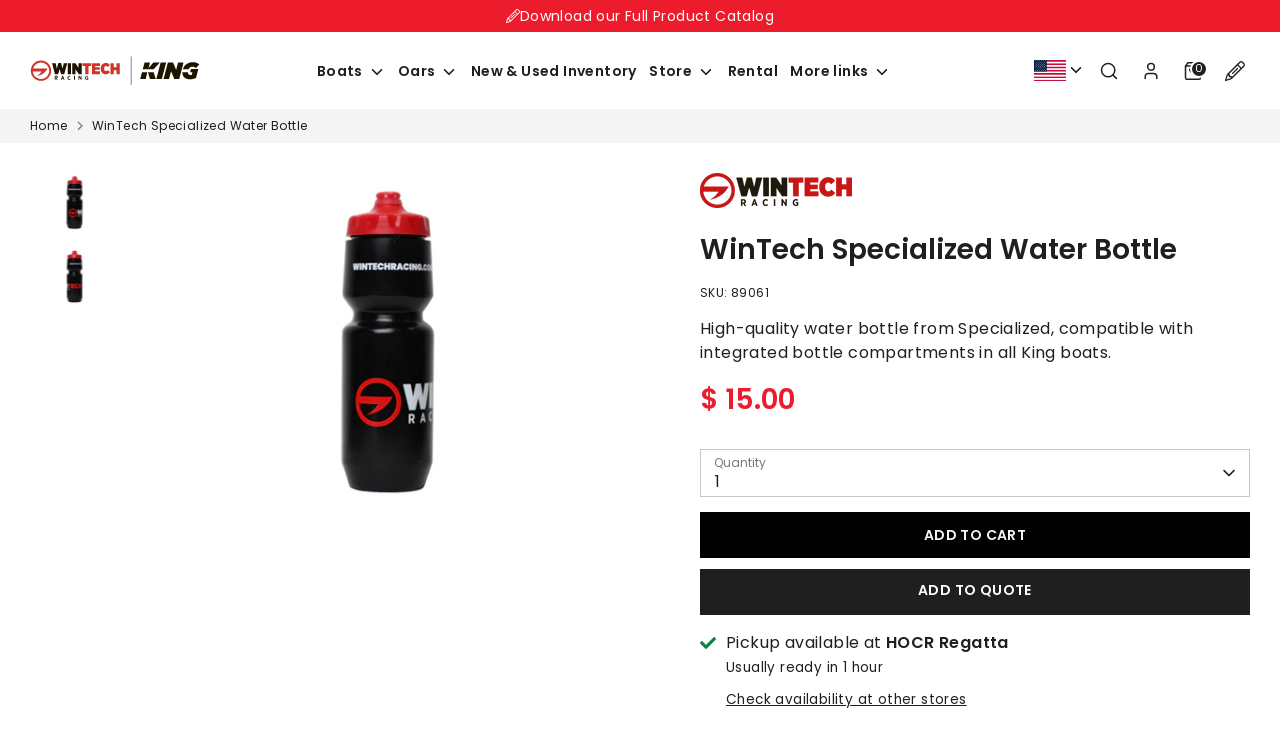

--- FILE ---
content_type: text/html; charset=utf-8
request_url: https://store.wintechracing.com/products/wintech-specialized-water-bottle
body_size: 29464
content:
<!doctype html>
<html class="no-js supports-no-cookies" lang="en">
<head>
  <!-- Boost 6.0.0 -->
  <meta charset="utf-8" />
<meta name="viewport" content="width=device-width,initial-scale=1.0" />
<meta http-equiv="X-UA-Compatible" content="IE=edge">

<link rel="preconnect" href="https://cdn.shopify.com" crossorigin>
<link rel="preconnect" href="https://fonts.shopify.com" crossorigin>
<link rel="preconnect" href="https://monorail-edge.shopifysvc.com"><link rel="preload" as="font" href="//store.wintechracing.com/cdn/fonts/poppins/poppins_n4.0ba78fa5af9b0e1a374041b3ceaadf0a43b41362.woff2" type="font/woff2" crossorigin><link rel="preload" as="font" href="//store.wintechracing.com/cdn/fonts/poppins/poppins_n6.aa29d4918bc243723d56b59572e18228ed0786f6.woff2" type="font/woff2" crossorigin><link rel="preload" as="font" href="//store.wintechracing.com/cdn/fonts/poppins/poppins_n4.0ba78fa5af9b0e1a374041b3ceaadf0a43b41362.woff2" type="font/woff2" crossorigin><link rel="preload" as="font" href="//store.wintechracing.com/cdn/fonts/poppins/poppins_n4.0ba78fa5af9b0e1a374041b3ceaadf0a43b41362.woff2" type="font/woff2" crossorigin><link rel="preload" href="//store.wintechracing.com/cdn/shop/t/8/assets/vendor.min.js?v=67207134794593361361709742195" as="script">
<link rel="preload" href="//store.wintechracing.com/cdn/shop/t/8/assets/theme.js?v=143956678074677495931733243898" as="script"><link rel="canonical" href="https://store.wintechracing.com/products/wintech-specialized-water-bottle" /><link rel="shortcut icon" href="//store.wintechracing.com/cdn/shop/files/favicon_32x32.png?v=1648636594" type="image/png">
    <link rel="apple-touch-icon" sizes="180x180" href="//store.wintechracing.com/cdn/shop/files/favicon_180x180.png?v=1648636594">
    <link rel="icon" type="image/png" sizes="32x32" href="//store.wintechracing.com/cdn/shop/files/favicon_32x32.png?v=1648636594">
    <link rel="icon" type="image/png" sizes="16x16" href="//store.wintechracing.com/cdn/shop/files/favicon_16x16.png?v=1648636594"><link rel="manifest" href="//store.wintechracing.com/cdn/shop/t/8/assets/site.webmanifest?v=161654686380161793441709742213">
  <meta name="msapplication-TileColor" content="#1f1f1f">
  <meta name="msapplication-config" content="//store.wintechracing.com/cdn/shop/t/8/assets/browserconfig.xml?v=89486070947780024291709742213">
  <meta name="theme-color" content="#1f1f1f"><meta name="description" content="High-quality water bottle from Specialized, compatible with integrated bottle compartments in all King boats.">

  
  <title>
    WinTech Specialized Water Bottle
    
    
    
      &ndash; WinTech Racing 
    
  </title>
  <meta property="og:site_name" content="WinTech Racing ">
<meta property="og:url" content="https://store.wintechracing.com/products/wintech-specialized-water-bottle">
<meta property="og:title" content="WinTech Specialized Water Bottle">
<meta property="og:type" content="product">
<meta property="og:description" content="High-quality water bottle from Specialized, compatible with integrated bottle compartments in all King boats."><meta property="og:image" content="http://store.wintechracing.com/cdn/shop/products/wtbottleside1_1200x1200.jpg?v=1676307818">
  <meta property="og:image:secure_url" content="https://store.wintechracing.com/cdn/shop/products/wtbottleside1_1200x1200.jpg?v=1676307818">
  <meta property="og:image:width" content="5184">
  <meta property="og:image:height" content="3456"><meta property="og:price:amount" content="15.00">
  <meta property="og:price:currency" content="USD"><meta name="twitter:site" content="@wintech_boats"><meta name="twitter:card" content="summary_large_image">
<meta name="twitter:title" content="WinTech Specialized Water Bottle">
<meta name="twitter:description" content="High-quality water bottle from Specialized, compatible with integrated bottle compartments in all King boats.">

<style>
    @font-face {
  font-family: Poppins;
  font-weight: 400;
  font-style: normal;
  font-display: fallback;
  src: url("//store.wintechracing.com/cdn/fonts/poppins/poppins_n4.0ba78fa5af9b0e1a374041b3ceaadf0a43b41362.woff2") format("woff2"),
       url("//store.wintechracing.com/cdn/fonts/poppins/poppins_n4.214741a72ff2596839fc9760ee7a770386cf16ca.woff") format("woff");
}

    @font-face {
  font-family: Poppins;
  font-weight: 400;
  font-style: normal;
  font-display: fallback;
  src: url("//store.wintechracing.com/cdn/fonts/poppins/poppins_n4.0ba78fa5af9b0e1a374041b3ceaadf0a43b41362.woff2") format("woff2"),
       url("//store.wintechracing.com/cdn/fonts/poppins/poppins_n4.214741a72ff2596839fc9760ee7a770386cf16ca.woff") format("woff");
}

    @font-face {
  font-family: Poppins;
  font-weight: 400;
  font-style: normal;
  font-display: fallback;
  src: url("//store.wintechracing.com/cdn/fonts/poppins/poppins_n4.0ba78fa5af9b0e1a374041b3ceaadf0a43b41362.woff2") format("woff2"),
       url("//store.wintechracing.com/cdn/fonts/poppins/poppins_n4.214741a72ff2596839fc9760ee7a770386cf16ca.woff") format("woff");
}

    @font-face {
  font-family: Poppins;
  font-weight: 700;
  font-style: normal;
  font-display: fallback;
  src: url("//store.wintechracing.com/cdn/fonts/poppins/poppins_n7.56758dcf284489feb014a026f3727f2f20a54626.woff2") format("woff2"),
       url("//store.wintechracing.com/cdn/fonts/poppins/poppins_n7.f34f55d9b3d3205d2cd6f64955ff4b36f0cfd8da.woff") format("woff");
}

    @font-face {
  font-family: Poppins;
  font-weight: 400;
  font-style: italic;
  font-display: fallback;
  src: url("//store.wintechracing.com/cdn/fonts/poppins/poppins_i4.846ad1e22474f856bd6b81ba4585a60799a9f5d2.woff2") format("woff2"),
       url("//store.wintechracing.com/cdn/fonts/poppins/poppins_i4.56b43284e8b52fc64c1fd271f289a39e8477e9ec.woff") format("woff");
}

    @font-face {
  font-family: Poppins;
  font-weight: 700;
  font-style: italic;
  font-display: fallback;
  src: url("//store.wintechracing.com/cdn/fonts/poppins/poppins_i7.42fd71da11e9d101e1e6c7932199f925f9eea42d.woff2") format("woff2"),
       url("//store.wintechracing.com/cdn/fonts/poppins/poppins_i7.ec8499dbd7616004e21155106d13837fff4cf556.woff") format("woff");
}

    @font-face {
  font-family: Poppins;
  font-weight: 600;
  font-style: normal;
  font-display: fallback;
  src: url("//store.wintechracing.com/cdn/fonts/poppins/poppins_n6.aa29d4918bc243723d56b59572e18228ed0786f6.woff2") format("woff2"),
       url("//store.wintechracing.com/cdn/fonts/poppins/poppins_n6.5f815d845fe073750885d5b7e619ee00e8111208.woff") format("woff");
}

  </style>

  <link href="//store.wintechracing.com/cdn/shop/t/8/assets/styles.css?v=161192911614439324191709742213" rel="stylesheet" type="text/css" media="all" />
<link href="//store.wintechracing.com/cdn/shop/t/8/assets/custom.css?v=32662958875377932781757667728" rel="stylesheet" type="text/css" media="all" />
  <link href="//store.wintechracing.com/cdn/shop/t/8/assets/fontawesome.min.css?v=154060743817370590841709742194" rel="stylesheet" type="text/css" media="all" >
  <link href="//store.wintechracing.com/cdn/shop/t/8/assets/fa-regular.css?v=62108705163303481401709742199" rel="stylesheet" type="text/css" media="all" >

 <script src="https://ajax.googleapis.com/ajax/libs/jquery/3.7.0/jquery.min.js"></script>
  <script src="//store.wintechracing.com/cdn/shop/t/8/assets/main.js?v=65335435157453519541709742199" defer></script>
  <script>
    document.documentElement.className = document.documentElement.className.replace('no-js', 'js');
    window.theme = window.theme || {};
    window.slate = window.slate || {};
    theme.moneyFormatWithCodeForProductsPreference = "$ {{amount}}";
    theme.moneyFormatWithCodeForCartPreference = "$ {{amount}}";
    theme.moneyFormat = "$ {{amount}}";
    theme.strings = {
      addToCart: "Add to Cart",
      unavailable: "Unavailable",
      addressError: "Error looking up that address",
      addressNoResults: "No results for that address",
      addressQueryLimit: "You have exceeded the Google API usage limit. Consider upgrading to a \u003ca href=\"https:\/\/developers.google.com\/maps\/premium\/usage-limits\"\u003ePremium Plan\u003c\/a\u003e.",
      authError: "There was a problem authenticating your Google Maps API Key.",
      addingToCart: "Adding",
      addedToCart: "Added",
      productPreorder: "Pre-order",
      addedToCartPopupTitle: "Added:",
      addedToCartPopupItems: "Items",
      addedToCartPopupSubtotal: "Subtotal",
      addedToCartPopupGoToCart: "Checkout",
      cartTermsNotChecked: "You must agree to the terms and conditions before continuing.",
      searchLoading: "Loading",
      searchMoreResults: "See all results",
      searchNoResults: "No results",
      priceFrom: "From",
      quantityTooHigh: "You can only have [[ quantity ]] in your cart",
      onSale: "On Sale",
      soldOut: "Sold Out",
      in_stock: "In stock",
      low_stock: "Low stock",
      only_x_left: "[[ quantity ]] in stock",
      single_unit_available: "1 available",
      x_units_available: "[[ quantity ]] in stock, ready to ship",
      unitPriceSeparator: " \/ ",
      close: "Close",
      cart_shipping_calculator_hide_calculator: "Hide shipping calculator",
      cart_shipping_calculator_title: "Get shipping estimates",
      cart_general_hide_note: "Hide instructions for seller",
      cart_general_show_note: "Add instructions for seller",
      previous: "Previous",
      next: "Next"
    };
    theme.routes = {
      account_login_url: '/account/login',
      account_register_url: '/account/register',
      account_addresses_url: '/account/addresses',
      search_url: '/search',
      cart_url: '/cart',
      cart_add_url: '/cart/add',
      cart_change_url: '/cart/change',
      product_recommendations_url: '/recommendations/products'
    };
    theme.settings = {
      dynamicQtyOpts: false,
      saleLabelEnabled: true,
      soldLabelEnabled: true
    };
  </script>  <link rel="alternate" hreflang="en-US" href="https://store.wintechracing.com/products/wintech-specialized-water-bottle">
  <link rel="alternate" hreflang="en-GB" href="https://oarsport.co.uk/products/wintech-specialized-water-bottle">
  <link rel="alternate" hreflang="x-default" href="https://www.wintechking.com/products/wintech-specialized-water-bottle"><link rel="preconnect" href="https://geo-detect.vercel.app">
<script>

getJSON = function(url, successHandler, errorHandler) {
    var xhr = typeof XMLHttpRequest != 'undefined' ? new XMLHttpRequest() : new ActiveXObject('Microsoft.XMLHTTP');
    xhr.withCredentials = true;
    xhr.open('get', url, true);
    xhr.onreadystatechange = function() {
        var status, data
        if (xhr.readyState == 4) {
            status = xhr.status;
            var wasParsedOk = true;
            if (status == 200) {
                try {
                    data = JSON.parse(xhr.responseText);
                } catch (e) {
                    // JSON parse error:
                    wasParsedOk = false;
                    errorHandler && errorHandler(status);
                }
                if (wasParsedOk) {
                    successHandler && successHandler(data);
                }
            } else {
                errorHandler && errorHandler(status);
            }
        }
    };
    xhr.send();
};

const thisStore = 'store.wintechracing.com';
var thisRequestPath = '/products/wintech-specialized-water-bottle';
if(thisRequestPath.indexOf('undefined') !== -1) {
  thisRequestPath = '/';
}

const allStores = {
  'ROW' : 'www.wintechking.com',
  'US' : 'store.wintechracing.com',
  'UK' : 'oarsport.co.uk',
  'FR' : 'www.wintechfrance.com',
  'DE' : 'wintechracing.de',
  'ZH' : 'wintechracing.com/zh/home'
};



const countryMappings = {
    'US' : { 'Name':'United States', 'Store':'US' },
    'AG' : { 'Name':'Antigua and Barbuda', 'Store':'US' },
    'BS' : { 'Name':'The Bahamas', 'Store':'US' },
    'BB' : { 'Name':'Barbados', 'Store':'US' },
    'BZ' : { 'Name':'Belize', 'Store':'US' },
    'CA' : { 'Name':'Canada', 'Store':'US' },
    'CR' : { 'Name':'Costa Rica', 'Store':'US' },
    'CU' : { 'Name':'Cuba', 'Store':'US' },
    'DM' : { 'Name':'Dominica', 'Store':'US' },
    'DO' : { 'Name':'Dominican Republic', 'Store':'US' },
    'SV' : { 'Name':'El Salvador', 'Store':'US' },
    'GD' : { 'Name':'Grenada', 'Store':'US' },
    'GT' : { 'Name':'Guatemala', 'Store':'US' },
    'HT' : { 'Name':'Haiti', 'Store':'US' },
    'HN' : { 'Name':'Honduras', 'Store':'US' },
    'JM' : { 'Name':'Jamaica', 'Store':'US' },
    'MX' : { 'Name':'Mexico', 'Store':'US' },
    'NI' : { 'Name':'Nicaragua', 'Store':'US' },
    'PA' : { 'Name':'Panama', 'Store':'US' },
    'KN' : { 'Name':'Saint Kitts and Nevis', 'Store':'US' },
    'LC' : { 'Name':'Saint Lucia', 'Store':'US' },
    'VC' : { 'Name':'Saint Vincent and the Grenadines', 'Store':'US' },
    'TT' : { 'Name':'Trinidad and Tobago', 'Store':'US' },
    'GB' : { 'Name':'United Kingdom of Great Britain and Northern Ireland', 'Store':'UK' },
    'JE' : { 'Name':'Jersey', 'Store':'UK' },
    'GG' : { 'Name':'Guernsey', 'Store':'UK' },
    'IM' : { 'Name':'Isle of Man', 'Store':'UK' },
    'FR' : { 'Name':'France', 'Store':'FR' },
    'DE' : { 'Name':'Germany', 'Store':'DE' },
    'ES' : { 'Name':'Spain', 'Store':'FR' },
    'PT' : { 'Name':'Portugal', 'Store':'FR' },
    'ZH' : { 'Name':'China', 'Store':'ZH' }
};

function createCookie(name,value,days) {
    if (days) {
        var date = new Date();
        date.setTime(date.getTime()+(days*24*60*60*1000));
        var expires = "; expires="+date.toGMTString();
    }
    else var expires = "";
    document.cookie = name+"="+value+expires+"; path=/";
}

function readCookie(name) {
    var nameEQ = name + "=";
    var ca = document.cookie.split(';');
    for(var i=0;i < ca.length;i++) {
        var c = ca[i];
        while (c.charAt(0)==' ') c = c.substring(1,c.length);
        if (c.indexOf(nameEQ) == 0) return c.substring(nameEQ.length,c.length);
    }
    return null;
}

function getSafeCountryCodeStore(codeToLookup) {
  if (countryMappings.hasOwnProperty(codeToLookup)) {
    return countryMappings[codeToLookup].Store;
  } else {
    return 'ROW';
  }
}

function processCountryCode(whichCode) {
  var whichStore = allStores[(getSafeCountryCodeStore(whichCode))];
  if(whichStore != thisStore) {
    

      const targetURL = 'https://'+whichStore+thisRequestPath+'?geo-redirection='+getSafeCountryCodeStore(whichCode);
      if(whichStore == 'oarsport.co.uk'){
        if(typeof showOffSiteMessage !== "undefined") {
          showOffSiteMessage(targetURL);
        } else {
          window.location.assign(targetURL);
        }
      } else {
        window.location.assign(targetURL);
      }
      
    
  }
}

var hasRedirected = window.location.search.indexOf('geo-redirection');

if(hasRedirected !== -1) {
 // deleteCookie('geoIPHeaderMessage');
  var storeCode = window.location.search.replace('?geo-redirection=','');
  // has already been redirected (automatically, or by the user) - create cookie on this domain:
  createCookie('absoluteGeoIP',storeCode,1);
} else {
  var geoIPCheck = readCookie('absoluteGeoIP');
  if (!geoIPCheck) {
    // no cookie set - do IP check:
    getJSON("https://geo-detect.vercel.app/api/?xdi=MTc2ODU5NzkyMnx8fGh0dHBzOi8vc3RvcmUud2ludGVjaHJhY2luZy5jb20=", function(data) {
      if(data["search-bot"] == "false") {
        processCountryCode(data["country-code"]);
        createCookie('absoluteGeoIP',getSafeCountryCodeStore(data["country-code"]),31);
      }
    }, function(status) {
    // error
    });
  } else {
    // check the cookie and make sure it's the correct site:
    var correctStore = allStores[geoIPCheck];
    if(typeof correctStore !== "undefined") {
      if(correctStore != thisStore) {
        

          const newTargetURL = 'https://'+correctStore+thisRequestPath+'?geo-redirection='+geoIPCheck;

          if(correctStore == 'oarsport.co.uk'){

             if(typeof showOffSiteMessage !== "undefined") {
                
                showOffSiteMessage(newTargetURL);
              } else {
                window.location.assign(newTargetURL);
              }

          } else {
            window.location.assign(newTargetURL);
          }

          
        
      }
    }
  }
}
</script><script type="text/javascript">

      (function(w,d,s,l,i){w[l]=w[l]||[];w[l].push({'gtm.start':
      new Date().getTime(),event:'gtm.js'});var f=d.getElementsByTagName(s)[0],
      j=d.createElement(s),dl=l!='dataLayer'?'&l='+l:'';j.async=true;j.src=
      'https://www.googletagmanager.com/gtm.js?id='+i+dl;f.parentNode.insertBefore(j,f);
      })(window,document,'script','dataLayer','GTM-NB36B92C');
      
      </script>

  <script>window.performance && window.performance.mark && window.performance.mark('shopify.content_for_header.start');</script><meta name="google-site-verification" content="dvmDIZyJ_AOGhF6-cNB2WpenQUDYK8Eu9yl53Cjojqc">
<meta name="facebook-domain-verification" content="gid8961lphns58lngpaboic7om2t6w">
<meta id="shopify-digital-wallet" name="shopify-digital-wallet" content="/7891949/digital_wallets/dialog">
<meta name="shopify-checkout-api-token" content="1594d662327f7d3b6b91541ab7add5c4">
<link rel="alternate" type="application/json+oembed" href="https://store.wintechracing.com/products/wintech-specialized-water-bottle.oembed">
<script async="async" src="/checkouts/internal/preloads.js?locale=en-US"></script>
<link rel="preconnect" href="https://shop.app" crossorigin="anonymous">
<script async="async" src="https://shop.app/checkouts/internal/preloads.js?locale=en-US&shop_id=7891949" crossorigin="anonymous"></script>
<script id="apple-pay-shop-capabilities" type="application/json">{"shopId":7891949,"countryCode":"US","currencyCode":"USD","merchantCapabilities":["supports3DS"],"merchantId":"gid:\/\/shopify\/Shop\/7891949","merchantName":"WinTech Racing ","requiredBillingContactFields":["postalAddress","email","phone"],"requiredShippingContactFields":["postalAddress","email","phone"],"shippingType":"shipping","supportedNetworks":["visa","masterCard","amex","discover","elo","jcb"],"total":{"type":"pending","label":"WinTech Racing ","amount":"1.00"},"shopifyPaymentsEnabled":true,"supportsSubscriptions":true}</script>
<script id="shopify-features" type="application/json">{"accessToken":"1594d662327f7d3b6b91541ab7add5c4","betas":["rich-media-storefront-analytics"],"domain":"store.wintechracing.com","predictiveSearch":true,"shopId":7891949,"locale":"en"}</script>
<script>var Shopify = Shopify || {};
Shopify.shop = "wintech-racing.myshopify.com";
Shopify.locale = "en";
Shopify.currency = {"active":"USD","rate":"1.0"};
Shopify.country = "US";
Shopify.theme = {"name":"Wintech-King-Racing-North-America\/feature\/newGl...","id":166621937971,"schema_name":"Boost","schema_version":"6.0.0","theme_store_id":null,"role":"main"};
Shopify.theme.handle = "null";
Shopify.theme.style = {"id":null,"handle":null};
Shopify.cdnHost = "store.wintechracing.com/cdn";
Shopify.routes = Shopify.routes || {};
Shopify.routes.root = "/";</script>
<script type="module">!function(o){(o.Shopify=o.Shopify||{}).modules=!0}(window);</script>
<script>!function(o){function n(){var o=[];function n(){o.push(Array.prototype.slice.apply(arguments))}return n.q=o,n}var t=o.Shopify=o.Shopify||{};t.loadFeatures=n(),t.autoloadFeatures=n()}(window);</script>
<script>
  window.ShopifyPay = window.ShopifyPay || {};
  window.ShopifyPay.apiHost = "shop.app\/pay";
  window.ShopifyPay.redirectState = null;
</script>
<script id="shop-js-analytics" type="application/json">{"pageType":"product"}</script>
<script defer="defer" async type="module" src="//store.wintechracing.com/cdn/shopifycloud/shop-js/modules/v2/client.init-shop-cart-sync_C5BV16lS.en.esm.js"></script>
<script defer="defer" async type="module" src="//store.wintechracing.com/cdn/shopifycloud/shop-js/modules/v2/chunk.common_CygWptCX.esm.js"></script>
<script type="module">
  await import("//store.wintechracing.com/cdn/shopifycloud/shop-js/modules/v2/client.init-shop-cart-sync_C5BV16lS.en.esm.js");
await import("//store.wintechracing.com/cdn/shopifycloud/shop-js/modules/v2/chunk.common_CygWptCX.esm.js");

  window.Shopify.SignInWithShop?.initShopCartSync?.({"fedCMEnabled":true,"windoidEnabled":true});

</script>
<script>
  window.Shopify = window.Shopify || {};
  if (!window.Shopify.featureAssets) window.Shopify.featureAssets = {};
  window.Shopify.featureAssets['shop-js'] = {"shop-cart-sync":["modules/v2/client.shop-cart-sync_ZFArdW7E.en.esm.js","modules/v2/chunk.common_CygWptCX.esm.js"],"init-fed-cm":["modules/v2/client.init-fed-cm_CmiC4vf6.en.esm.js","modules/v2/chunk.common_CygWptCX.esm.js"],"shop-button":["modules/v2/client.shop-button_tlx5R9nI.en.esm.js","modules/v2/chunk.common_CygWptCX.esm.js"],"shop-cash-offers":["modules/v2/client.shop-cash-offers_DOA2yAJr.en.esm.js","modules/v2/chunk.common_CygWptCX.esm.js","modules/v2/chunk.modal_D71HUcav.esm.js"],"init-windoid":["modules/v2/client.init-windoid_sURxWdc1.en.esm.js","modules/v2/chunk.common_CygWptCX.esm.js"],"shop-toast-manager":["modules/v2/client.shop-toast-manager_ClPi3nE9.en.esm.js","modules/v2/chunk.common_CygWptCX.esm.js"],"init-shop-email-lookup-coordinator":["modules/v2/client.init-shop-email-lookup-coordinator_B8hsDcYM.en.esm.js","modules/v2/chunk.common_CygWptCX.esm.js"],"init-shop-cart-sync":["modules/v2/client.init-shop-cart-sync_C5BV16lS.en.esm.js","modules/v2/chunk.common_CygWptCX.esm.js"],"avatar":["modules/v2/client.avatar_BTnouDA3.en.esm.js"],"pay-button":["modules/v2/client.pay-button_FdsNuTd3.en.esm.js","modules/v2/chunk.common_CygWptCX.esm.js"],"init-customer-accounts":["modules/v2/client.init-customer-accounts_DxDtT_ad.en.esm.js","modules/v2/client.shop-login-button_C5VAVYt1.en.esm.js","modules/v2/chunk.common_CygWptCX.esm.js","modules/v2/chunk.modal_D71HUcav.esm.js"],"init-shop-for-new-customer-accounts":["modules/v2/client.init-shop-for-new-customer-accounts_ChsxoAhi.en.esm.js","modules/v2/client.shop-login-button_C5VAVYt1.en.esm.js","modules/v2/chunk.common_CygWptCX.esm.js","modules/v2/chunk.modal_D71HUcav.esm.js"],"shop-login-button":["modules/v2/client.shop-login-button_C5VAVYt1.en.esm.js","modules/v2/chunk.common_CygWptCX.esm.js","modules/v2/chunk.modal_D71HUcav.esm.js"],"init-customer-accounts-sign-up":["modules/v2/client.init-customer-accounts-sign-up_CPSyQ0Tj.en.esm.js","modules/v2/client.shop-login-button_C5VAVYt1.en.esm.js","modules/v2/chunk.common_CygWptCX.esm.js","modules/v2/chunk.modal_D71HUcav.esm.js"],"shop-follow-button":["modules/v2/client.shop-follow-button_Cva4Ekp9.en.esm.js","modules/v2/chunk.common_CygWptCX.esm.js","modules/v2/chunk.modal_D71HUcav.esm.js"],"checkout-modal":["modules/v2/client.checkout-modal_BPM8l0SH.en.esm.js","modules/v2/chunk.common_CygWptCX.esm.js","modules/v2/chunk.modal_D71HUcav.esm.js"],"lead-capture":["modules/v2/client.lead-capture_Bi8yE_yS.en.esm.js","modules/v2/chunk.common_CygWptCX.esm.js","modules/v2/chunk.modal_D71HUcav.esm.js"],"shop-login":["modules/v2/client.shop-login_D6lNrXab.en.esm.js","modules/v2/chunk.common_CygWptCX.esm.js","modules/v2/chunk.modal_D71HUcav.esm.js"],"payment-terms":["modules/v2/client.payment-terms_CZxnsJam.en.esm.js","modules/v2/chunk.common_CygWptCX.esm.js","modules/v2/chunk.modal_D71HUcav.esm.js"]};
</script>
<script>(function() {
  var isLoaded = false;
  function asyncLoad() {
    if (isLoaded) return;
    isLoaded = true;
    var urls = ["\/\/cdn.shopify.com\/proxy\/ad848311952092ee5cb3ea976c933a5072ef6e36a1d843916d011e85d6254d21\/wintech-racing.bookthatapp.com\/javascripts\/bta-installed.js?shop=wintech-racing.myshopify.com\u0026sp-cache-control=cHVibGljLCBtYXgtYWdlPTkwMA","\/\/cdn.shopify.com\/proxy\/9051d8d53f9267a99acd1ca31d1342a5559b28385ec5715fd2f96e9093ac1610\/wintech-racing.bookthatapp.com\/sdk\/v1\/js\/bta-order-status-bootstrap.min.js?shop=wintech-racing.myshopify.com\u0026sp-cache-control=cHVibGljLCBtYXgtYWdlPTkwMA"];
    for (var i = 0; i < urls.length; i++) {
      var s = document.createElement('script');
      s.type = 'text/javascript';
      s.async = true;
      s.src = urls[i];
      var x = document.getElementsByTagName('script')[0];
      x.parentNode.insertBefore(s, x);
    }
  };
  if(window.attachEvent) {
    window.attachEvent('onload', asyncLoad);
  } else {
    window.addEventListener('load', asyncLoad, false);
  }
})();</script>
<script id="__st">var __st={"a":7891949,"offset":-18000,"reqid":"41476b1f-817f-4fb4-833f-b54054de6784-1768597922","pageurl":"store.wintechracing.com\/products\/wintech-specialized-water-bottle","u":"71c54af84828","p":"product","rtyp":"product","rid":8099830432051};</script>
<script>window.ShopifyPaypalV4VisibilityTracking = true;</script>
<script id="captcha-bootstrap">!function(){'use strict';const t='contact',e='account',n='new_comment',o=[[t,t],['blogs',n],['comments',n],[t,'customer']],c=[[e,'customer_login'],[e,'guest_login'],[e,'recover_customer_password'],[e,'create_customer']],r=t=>t.map((([t,e])=>`form[action*='/${t}']:not([data-nocaptcha='true']) input[name='form_type'][value='${e}']`)).join(','),a=t=>()=>t?[...document.querySelectorAll(t)].map((t=>t.form)):[];function s(){const t=[...o],e=r(t);return a(e)}const i='password',u='form_key',d=['recaptcha-v3-token','g-recaptcha-response','h-captcha-response',i],f=()=>{try{return window.sessionStorage}catch{return}},m='__shopify_v',_=t=>t.elements[u];function p(t,e,n=!1){try{const o=window.sessionStorage,c=JSON.parse(o.getItem(e)),{data:r}=function(t){const{data:e,action:n}=t;return t[m]||n?{data:e,action:n}:{data:t,action:n}}(c);for(const[e,n]of Object.entries(r))t.elements[e]&&(t.elements[e].value=n);n&&o.removeItem(e)}catch(o){console.error('form repopulation failed',{error:o})}}const l='form_type',E='cptcha';function T(t){t.dataset[E]=!0}const w=window,h=w.document,L='Shopify',v='ce_forms',y='captcha';let A=!1;((t,e)=>{const n=(g='f06e6c50-85a8-45c8-87d0-21a2b65856fe',I='https://cdn.shopify.com/shopifycloud/storefront-forms-hcaptcha/ce_storefront_forms_captcha_hcaptcha.v1.5.2.iife.js',D={infoText:'Protected by hCaptcha',privacyText:'Privacy',termsText:'Terms'},(t,e,n)=>{const o=w[L][v],c=o.bindForm;if(c)return c(t,g,e,D).then(n);var r;o.q.push([[t,g,e,D],n]),r=I,A||(h.body.append(Object.assign(h.createElement('script'),{id:'captcha-provider',async:!0,src:r})),A=!0)});var g,I,D;w[L]=w[L]||{},w[L][v]=w[L][v]||{},w[L][v].q=[],w[L][y]=w[L][y]||{},w[L][y].protect=function(t,e){n(t,void 0,e),T(t)},Object.freeze(w[L][y]),function(t,e,n,w,h,L){const[v,y,A,g]=function(t,e,n){const i=e?o:[],u=t?c:[],d=[...i,...u],f=r(d),m=r(i),_=r(d.filter((([t,e])=>n.includes(e))));return[a(f),a(m),a(_),s()]}(w,h,L),I=t=>{const e=t.target;return e instanceof HTMLFormElement?e:e&&e.form},D=t=>v().includes(t);t.addEventListener('submit',(t=>{const e=I(t);if(!e)return;const n=D(e)&&!e.dataset.hcaptchaBound&&!e.dataset.recaptchaBound,o=_(e),c=g().includes(e)&&(!o||!o.value);(n||c)&&t.preventDefault(),c&&!n&&(function(t){try{if(!f())return;!function(t){const e=f();if(!e)return;const n=_(t);if(!n)return;const o=n.value;o&&e.removeItem(o)}(t);const e=Array.from(Array(32),(()=>Math.random().toString(36)[2])).join('');!function(t,e){_(t)||t.append(Object.assign(document.createElement('input'),{type:'hidden',name:u})),t.elements[u].value=e}(t,e),function(t,e){const n=f();if(!n)return;const o=[...t.querySelectorAll(`input[type='${i}']`)].map((({name:t})=>t)),c=[...d,...o],r={};for(const[a,s]of new FormData(t).entries())c.includes(a)||(r[a]=s);n.setItem(e,JSON.stringify({[m]:1,action:t.action,data:r}))}(t,e)}catch(e){console.error('failed to persist form',e)}}(e),e.submit())}));const S=(t,e)=>{t&&!t.dataset[E]&&(n(t,e.some((e=>e===t))),T(t))};for(const o of['focusin','change'])t.addEventListener(o,(t=>{const e=I(t);D(e)&&S(e,y())}));const B=e.get('form_key'),M=e.get(l),P=B&&M;t.addEventListener('DOMContentLoaded',(()=>{const t=y();if(P)for(const e of t)e.elements[l].value===M&&p(e,B);[...new Set([...A(),...v().filter((t=>'true'===t.dataset.shopifyCaptcha))])].forEach((e=>S(e,t)))}))}(h,new URLSearchParams(w.location.search),n,t,e,['guest_login'])})(!0,!0)}();</script>
<script integrity="sha256-4kQ18oKyAcykRKYeNunJcIwy7WH5gtpwJnB7kiuLZ1E=" data-source-attribution="shopify.loadfeatures" defer="defer" src="//store.wintechracing.com/cdn/shopifycloud/storefront/assets/storefront/load_feature-a0a9edcb.js" crossorigin="anonymous"></script>
<script crossorigin="anonymous" defer="defer" src="//store.wintechracing.com/cdn/shopifycloud/storefront/assets/shopify_pay/storefront-65b4c6d7.js?v=20250812"></script>
<script data-source-attribution="shopify.dynamic_checkout.dynamic.init">var Shopify=Shopify||{};Shopify.PaymentButton=Shopify.PaymentButton||{isStorefrontPortableWallets:!0,init:function(){window.Shopify.PaymentButton.init=function(){};var t=document.createElement("script");t.src="https://store.wintechracing.com/cdn/shopifycloud/portable-wallets/latest/portable-wallets.en.js",t.type="module",document.head.appendChild(t)}};
</script>
<script data-source-attribution="shopify.dynamic_checkout.buyer_consent">
  function portableWalletsHideBuyerConsent(e){var t=document.getElementById("shopify-buyer-consent"),n=document.getElementById("shopify-subscription-policy-button");t&&n&&(t.classList.add("hidden"),t.setAttribute("aria-hidden","true"),n.removeEventListener("click",e))}function portableWalletsShowBuyerConsent(e){var t=document.getElementById("shopify-buyer-consent"),n=document.getElementById("shopify-subscription-policy-button");t&&n&&(t.classList.remove("hidden"),t.removeAttribute("aria-hidden"),n.addEventListener("click",e))}window.Shopify?.PaymentButton&&(window.Shopify.PaymentButton.hideBuyerConsent=portableWalletsHideBuyerConsent,window.Shopify.PaymentButton.showBuyerConsent=portableWalletsShowBuyerConsent);
</script>
<script data-source-attribution="shopify.dynamic_checkout.cart.bootstrap">document.addEventListener("DOMContentLoaded",(function(){function t(){return document.querySelector("shopify-accelerated-checkout-cart, shopify-accelerated-checkout")}if(t())Shopify.PaymentButton.init();else{new MutationObserver((function(e,n){t()&&(Shopify.PaymentButton.init(),n.disconnect())})).observe(document.body,{childList:!0,subtree:!0})}}));
</script>
<link id="shopify-accelerated-checkout-styles" rel="stylesheet" media="screen" href="https://store.wintechracing.com/cdn/shopifycloud/portable-wallets/latest/accelerated-checkout-backwards-compat.css" crossorigin="anonymous">
<style id="shopify-accelerated-checkout-cart">
        #shopify-buyer-consent {
  margin-top: 1em;
  display: inline-block;
  width: 100%;
}

#shopify-buyer-consent.hidden {
  display: none;
}

#shopify-subscription-policy-button {
  background: none;
  border: none;
  padding: 0;
  text-decoration: underline;
  font-size: inherit;
  cursor: pointer;
}

#shopify-subscription-policy-button::before {
  box-shadow: none;
}

      </style>
<script id="sections-script" data-sections="product-recommendations" defer="defer" src="//store.wintechracing.com/cdn/shop/t/8/compiled_assets/scripts.js?1262"></script>
<script>window.performance && window.performance.mark && window.performance.mark('shopify.content_for_header.end');</script>
<!-- BEGIN app block: shopify://apps/klaviyo-email-marketing-sms/blocks/klaviyo-onsite-embed/2632fe16-c075-4321-a88b-50b567f42507 -->












  <script async src="https://static.klaviyo.com/onsite/js/RuMfn5/klaviyo.js?company_id=RuMfn5"></script>
  <script>!function(){if(!window.klaviyo){window._klOnsite=window._klOnsite||[];try{window.klaviyo=new Proxy({},{get:function(n,i){return"push"===i?function(){var n;(n=window._klOnsite).push.apply(n,arguments)}:function(){for(var n=arguments.length,o=new Array(n),w=0;w<n;w++)o[w]=arguments[w];var t="function"==typeof o[o.length-1]?o.pop():void 0,e=new Promise((function(n){window._klOnsite.push([i].concat(o,[function(i){t&&t(i),n(i)}]))}));return e}}})}catch(n){window.klaviyo=window.klaviyo||[],window.klaviyo.push=function(){var n;(n=window._klOnsite).push.apply(n,arguments)}}}}();</script>

  
    <script id="viewed_product">
      if (item == null) {
        var _learnq = _learnq || [];

        var MetafieldReviews = null
        var MetafieldYotpoRating = null
        var MetafieldYotpoCount = null
        var MetafieldLooxRating = null
        var MetafieldLooxCount = null
        var okendoProduct = null
        var okendoProductReviewCount = null
        var okendoProductReviewAverageValue = null
        try {
          // The following fields are used for Customer Hub recently viewed in order to add reviews.
          // This information is not part of __kla_viewed. Instead, it is part of __kla_viewed_reviewed_items
          MetafieldReviews = {};
          MetafieldYotpoRating = null
          MetafieldYotpoCount = null
          MetafieldLooxRating = null
          MetafieldLooxCount = null

          okendoProduct = null
          // If the okendo metafield is not legacy, it will error, which then requires the new json formatted data
          if (okendoProduct && 'error' in okendoProduct) {
            okendoProduct = null
          }
          okendoProductReviewCount = okendoProduct ? okendoProduct.reviewCount : null
          okendoProductReviewAverageValue = okendoProduct ? okendoProduct.reviewAverageValue : null
        } catch (error) {
          console.error('Error in Klaviyo onsite reviews tracking:', error);
        }

        var item = {
          Name: "WinTech Specialized Water Bottle",
          ProductID: 8099830432051,
          Categories: ["Accessories","HOCR 2025","Lifestyle"],
          ImageURL: "https://store.wintechracing.com/cdn/shop/products/wtbottleside1_grande.jpg?v=1676307818",
          URL: "https://store.wintechracing.com/products/wintech-specialized-water-bottle",
          Brand: "WinTech Racing",
          Price: "$ 15.00",
          Value: "15.00",
          CompareAtPrice: "$ 0.00"
        };
        _learnq.push(['track', 'Viewed Product', item]);
        _learnq.push(['trackViewedItem', {
          Title: item.Name,
          ItemId: item.ProductID,
          Categories: item.Categories,
          ImageUrl: item.ImageURL,
          Url: item.URL,
          Metadata: {
            Brand: item.Brand,
            Price: item.Price,
            Value: item.Value,
            CompareAtPrice: item.CompareAtPrice
          },
          metafields:{
            reviews: MetafieldReviews,
            yotpo:{
              rating: MetafieldYotpoRating,
              count: MetafieldYotpoCount,
            },
            loox:{
              rating: MetafieldLooxRating,
              count: MetafieldLooxCount,
            },
            okendo: {
              rating: okendoProductReviewAverageValue,
              count: okendoProductReviewCount,
            }
          }
        }]);
      }
    </script>
  




  <script>
    window.klaviyoReviewsProductDesignMode = false
  </script>







<!-- END app block --><!-- BEGIN app block: shopify://apps/bta-appointment-booking-app/blocks/widgets/447b4be3-b8e8-4347-959f-d9a05d4b2d5d -->
<script>var bondVariantIds = [], productConfig = {}, productMetafields;productMetafields = '';

        if (productMetafields !== '') {
            productConfig = JSON.parse('{"' +
                decodeURI(productMetafields).replace(/"/g, '\\"').replace(/&/g, '","').replace(/=/g, '":"')
                + '"}');
        }

    const parsedSettings = JSON.parse('{"dateFormat":"MM/DD/YYYY","domain":"store.wintechracing.com","env":"production","path_prefix":"/apps/bookthatapp","should_load":false,"widget_enabled_list":["reservation","rental"],"widget_on_every_page":true,"widgets_mode":{}}' || '{}')

    window.BtaConfig = {
        account: 'wintech-racing',
        bondVariantIds: bondVariantIds,
        cart: `{"note":null,"attributes":{},"original_total_price":0,"total_price":0,"total_discount":0,"total_weight":0.0,"item_count":0,"items":[],"requires_shipping":false,"currency":"USD","items_subtotal_price":0,"cart_level_discount_applications":[],"checkout_charge_amount":0}`,
        customer: '',product: productConfig,settings: parsedSettings,
        version: '1.6'
    }

    const pathPrefix = parsedSettings.path_prefix || '/apps/bookthatapp';
    const widgetScriptUrl = `//store.wintechracing.com${pathPrefix}/sdk/v1/js/bta-widgets-bootstrap.min.js`;

    const widgetScript = document.createElement('script');

    widgetScript.src = widgetScriptUrl;
    widgetScript.defer = true;
    // render the script tag in the head
    document.head.appendChild(widgetScript);
</script>


<!-- END app block --><link href="https://monorail-edge.shopifysvc.com" rel="dns-prefetch">
<script>(function(){if ("sendBeacon" in navigator && "performance" in window) {try {var session_token_from_headers = performance.getEntriesByType('navigation')[0].serverTiming.find(x => x.name == '_s').description;} catch {var session_token_from_headers = undefined;}var session_cookie_matches = document.cookie.match(/_shopify_s=([^;]*)/);var session_token_from_cookie = session_cookie_matches && session_cookie_matches.length === 2 ? session_cookie_matches[1] : "";var session_token = session_token_from_headers || session_token_from_cookie || "";function handle_abandonment_event(e) {var entries = performance.getEntries().filter(function(entry) {return /monorail-edge.shopifysvc.com/.test(entry.name);});if (!window.abandonment_tracked && entries.length === 0) {window.abandonment_tracked = true;var currentMs = Date.now();var navigation_start = performance.timing.navigationStart;var payload = {shop_id: 7891949,url: window.location.href,navigation_start,duration: currentMs - navigation_start,session_token,page_type: "product"};window.navigator.sendBeacon("https://monorail-edge.shopifysvc.com/v1/produce", JSON.stringify({schema_id: "online_store_buyer_site_abandonment/1.1",payload: payload,metadata: {event_created_at_ms: currentMs,event_sent_at_ms: currentMs}}));}}window.addEventListener('pagehide', handle_abandonment_event);}}());</script>
<script id="web-pixels-manager-setup">(function e(e,d,r,n,o){if(void 0===o&&(o={}),!Boolean(null===(a=null===(i=window.Shopify)||void 0===i?void 0:i.analytics)||void 0===a?void 0:a.replayQueue)){var i,a;window.Shopify=window.Shopify||{};var t=window.Shopify;t.analytics=t.analytics||{};var s=t.analytics;s.replayQueue=[],s.publish=function(e,d,r){return s.replayQueue.push([e,d,r]),!0};try{self.performance.mark("wpm:start")}catch(e){}var l=function(){var e={modern:/Edge?\/(1{2}[4-9]|1[2-9]\d|[2-9]\d{2}|\d{4,})\.\d+(\.\d+|)|Firefox\/(1{2}[4-9]|1[2-9]\d|[2-9]\d{2}|\d{4,})\.\d+(\.\d+|)|Chrom(ium|e)\/(9{2}|\d{3,})\.\d+(\.\d+|)|(Maci|X1{2}).+ Version\/(15\.\d+|(1[6-9]|[2-9]\d|\d{3,})\.\d+)([,.]\d+|)( \(\w+\)|)( Mobile\/\w+|) Safari\/|Chrome.+OPR\/(9{2}|\d{3,})\.\d+\.\d+|(CPU[ +]OS|iPhone[ +]OS|CPU[ +]iPhone|CPU IPhone OS|CPU iPad OS)[ +]+(15[._]\d+|(1[6-9]|[2-9]\d|\d{3,})[._]\d+)([._]\d+|)|Android:?[ /-](13[3-9]|1[4-9]\d|[2-9]\d{2}|\d{4,})(\.\d+|)(\.\d+|)|Android.+Firefox\/(13[5-9]|1[4-9]\d|[2-9]\d{2}|\d{4,})\.\d+(\.\d+|)|Android.+Chrom(ium|e)\/(13[3-9]|1[4-9]\d|[2-9]\d{2}|\d{4,})\.\d+(\.\d+|)|SamsungBrowser\/([2-9]\d|\d{3,})\.\d+/,legacy:/Edge?\/(1[6-9]|[2-9]\d|\d{3,})\.\d+(\.\d+|)|Firefox\/(5[4-9]|[6-9]\d|\d{3,})\.\d+(\.\d+|)|Chrom(ium|e)\/(5[1-9]|[6-9]\d|\d{3,})\.\d+(\.\d+|)([\d.]+$|.*Safari\/(?![\d.]+ Edge\/[\d.]+$))|(Maci|X1{2}).+ Version\/(10\.\d+|(1[1-9]|[2-9]\d|\d{3,})\.\d+)([,.]\d+|)( \(\w+\)|)( Mobile\/\w+|) Safari\/|Chrome.+OPR\/(3[89]|[4-9]\d|\d{3,})\.\d+\.\d+|(CPU[ +]OS|iPhone[ +]OS|CPU[ +]iPhone|CPU IPhone OS|CPU iPad OS)[ +]+(10[._]\d+|(1[1-9]|[2-9]\d|\d{3,})[._]\d+)([._]\d+|)|Android:?[ /-](13[3-9]|1[4-9]\d|[2-9]\d{2}|\d{4,})(\.\d+|)(\.\d+|)|Mobile Safari.+OPR\/([89]\d|\d{3,})\.\d+\.\d+|Android.+Firefox\/(13[5-9]|1[4-9]\d|[2-9]\d{2}|\d{4,})\.\d+(\.\d+|)|Android.+Chrom(ium|e)\/(13[3-9]|1[4-9]\d|[2-9]\d{2}|\d{4,})\.\d+(\.\d+|)|Android.+(UC? ?Browser|UCWEB|U3)[ /]?(15\.([5-9]|\d{2,})|(1[6-9]|[2-9]\d|\d{3,})\.\d+)\.\d+|SamsungBrowser\/(5\.\d+|([6-9]|\d{2,})\.\d+)|Android.+MQ{2}Browser\/(14(\.(9|\d{2,})|)|(1[5-9]|[2-9]\d|\d{3,})(\.\d+|))(\.\d+|)|K[Aa][Ii]OS\/(3\.\d+|([4-9]|\d{2,})\.\d+)(\.\d+|)/},d=e.modern,r=e.legacy,n=navigator.userAgent;return n.match(d)?"modern":n.match(r)?"legacy":"unknown"}(),u="modern"===l?"modern":"legacy",c=(null!=n?n:{modern:"",legacy:""})[u],f=function(e){return[e.baseUrl,"/wpm","/b",e.hashVersion,"modern"===e.buildTarget?"m":"l",".js"].join("")}({baseUrl:d,hashVersion:r,buildTarget:u}),m=function(e){var d=e.version,r=e.bundleTarget,n=e.surface,o=e.pageUrl,i=e.monorailEndpoint;return{emit:function(e){var a=e.status,t=e.errorMsg,s=(new Date).getTime(),l=JSON.stringify({metadata:{event_sent_at_ms:s},events:[{schema_id:"web_pixels_manager_load/3.1",payload:{version:d,bundle_target:r,page_url:o,status:a,surface:n,error_msg:t},metadata:{event_created_at_ms:s}}]});if(!i)return console&&console.warn&&console.warn("[Web Pixels Manager] No Monorail endpoint provided, skipping logging."),!1;try{return self.navigator.sendBeacon.bind(self.navigator)(i,l)}catch(e){}var u=new XMLHttpRequest;try{return u.open("POST",i,!0),u.setRequestHeader("Content-Type","text/plain"),u.send(l),!0}catch(e){return console&&console.warn&&console.warn("[Web Pixels Manager] Got an unhandled error while logging to Monorail."),!1}}}}({version:r,bundleTarget:l,surface:e.surface,pageUrl:self.location.href,monorailEndpoint:e.monorailEndpoint});try{o.browserTarget=l,function(e){var d=e.src,r=e.async,n=void 0===r||r,o=e.onload,i=e.onerror,a=e.sri,t=e.scriptDataAttributes,s=void 0===t?{}:t,l=document.createElement("script"),u=document.querySelector("head"),c=document.querySelector("body");if(l.async=n,l.src=d,a&&(l.integrity=a,l.crossOrigin="anonymous"),s)for(var f in s)if(Object.prototype.hasOwnProperty.call(s,f))try{l.dataset[f]=s[f]}catch(e){}if(o&&l.addEventListener("load",o),i&&l.addEventListener("error",i),u)u.appendChild(l);else{if(!c)throw new Error("Did not find a head or body element to append the script");c.appendChild(l)}}({src:f,async:!0,onload:function(){if(!function(){var e,d;return Boolean(null===(d=null===(e=window.Shopify)||void 0===e?void 0:e.analytics)||void 0===d?void 0:d.initialized)}()){var d=window.webPixelsManager.init(e)||void 0;if(d){var r=window.Shopify.analytics;r.replayQueue.forEach((function(e){var r=e[0],n=e[1],o=e[2];d.publishCustomEvent(r,n,o)})),r.replayQueue=[],r.publish=d.publishCustomEvent,r.visitor=d.visitor,r.initialized=!0}}},onerror:function(){return m.emit({status:"failed",errorMsg:"".concat(f," has failed to load")})},sri:function(e){var d=/^sha384-[A-Za-z0-9+/=]+$/;return"string"==typeof e&&d.test(e)}(c)?c:"",scriptDataAttributes:o}),m.emit({status:"loading"})}catch(e){m.emit({status:"failed",errorMsg:(null==e?void 0:e.message)||"Unknown error"})}}})({shopId: 7891949,storefrontBaseUrl: "https://store.wintechracing.com",extensionsBaseUrl: "https://extensions.shopifycdn.com/cdn/shopifycloud/web-pixels-manager",monorailEndpoint: "https://monorail-edge.shopifysvc.com/unstable/produce_batch",surface: "storefront-renderer",enabledBetaFlags: ["2dca8a86"],webPixelsConfigList: [{"id":"1805123891","configuration":"{\"accountID\":\"RuMfn5\",\"webPixelConfig\":\"eyJlbmFibGVBZGRlZFRvQ2FydEV2ZW50cyI6IHRydWV9\"}","eventPayloadVersion":"v1","runtimeContext":"STRICT","scriptVersion":"524f6c1ee37bacdca7657a665bdca589","type":"APP","apiClientId":123074,"privacyPurposes":["ANALYTICS","MARKETING"],"dataSharingAdjustments":{"protectedCustomerApprovalScopes":["read_customer_address","read_customer_email","read_customer_name","read_customer_personal_data","read_customer_phone"]}},{"id":"1106477363","configuration":"{\"pixel_id\":\"503367338387618\",\"pixel_type\":\"facebook_pixel\"}","eventPayloadVersion":"v1","runtimeContext":"OPEN","scriptVersion":"ca16bc87fe92b6042fbaa3acc2fbdaa6","type":"APP","apiClientId":2329312,"privacyPurposes":["ANALYTICS","MARKETING","SALE_OF_DATA"],"dataSharingAdjustments":{"protectedCustomerApprovalScopes":["read_customer_address","read_customer_email","read_customer_name","read_customer_personal_data","read_customer_phone"]}},{"id":"1106444595","configuration":"{\"config\":\"{\\\"google_tag_ids\\\":[\\\"G-N62ZKZXYVZ\\\",\\\"AW-10855496003\\\",\\\"GT-NB37QG98\\\"],\\\"target_country\\\":\\\"US\\\",\\\"gtag_events\\\":[{\\\"type\\\":\\\"begin_checkout\\\",\\\"action_label\\\":[\\\"G-N62ZKZXYVZ\\\",\\\"AW-10855496003\\\/YVNyCLrEmOsYEMPyprgo\\\"]},{\\\"type\\\":\\\"search\\\",\\\"action_label\\\":[\\\"G-N62ZKZXYVZ\\\",\\\"AW-10855496003\\\/9LvUCLTEmOsYEMPyprgo\\\"]},{\\\"type\\\":\\\"view_item\\\",\\\"action_label\\\":[\\\"G-N62ZKZXYVZ\\\",\\\"AW-10855496003\\\/MbJbCLHEmOsYEMPyprgo\\\",\\\"MC-KJQZ50EKJY\\\"]},{\\\"type\\\":\\\"purchase\\\",\\\"action_label\\\":[\\\"G-N62ZKZXYVZ\\\",\\\"AW-10855496003\\\/KZ9ECKvEmOsYEMPyprgo\\\",\\\"MC-KJQZ50EKJY\\\"]},{\\\"type\\\":\\\"page_view\\\",\\\"action_label\\\":[\\\"G-N62ZKZXYVZ\\\",\\\"AW-10855496003\\\/721_CK7EmOsYEMPyprgo\\\",\\\"MC-KJQZ50EKJY\\\"]},{\\\"type\\\":\\\"add_payment_info\\\",\\\"action_label\\\":[\\\"G-N62ZKZXYVZ\\\",\\\"AW-10855496003\\\/uqwmCL3EmOsYEMPyprgo\\\"]},{\\\"type\\\":\\\"add_to_cart\\\",\\\"action_label\\\":[\\\"G-N62ZKZXYVZ\\\",\\\"AW-10855496003\\\/GmpJCLfEmOsYEMPyprgo\\\"]}],\\\"enable_monitoring_mode\\\":false}\"}","eventPayloadVersion":"v1","runtimeContext":"OPEN","scriptVersion":"b2a88bafab3e21179ed38636efcd8a93","type":"APP","apiClientId":1780363,"privacyPurposes":[],"dataSharingAdjustments":{"protectedCustomerApprovalScopes":["read_customer_address","read_customer_email","read_customer_name","read_customer_personal_data","read_customer_phone"]}},{"id":"shopify-app-pixel","configuration":"{}","eventPayloadVersion":"v1","runtimeContext":"STRICT","scriptVersion":"0450","apiClientId":"shopify-pixel","type":"APP","privacyPurposes":["ANALYTICS","MARKETING"]},{"id":"shopify-custom-pixel","eventPayloadVersion":"v1","runtimeContext":"LAX","scriptVersion":"0450","apiClientId":"shopify-pixel","type":"CUSTOM","privacyPurposes":["ANALYTICS","MARKETING"]}],isMerchantRequest: false,initData: {"shop":{"name":"WinTech Racing ","paymentSettings":{"currencyCode":"USD"},"myshopifyDomain":"wintech-racing.myshopify.com","countryCode":"US","storefrontUrl":"https:\/\/store.wintechracing.com"},"customer":null,"cart":null,"checkout":null,"productVariants":[{"price":{"amount":15.0,"currencyCode":"USD"},"product":{"title":"WinTech Specialized Water Bottle","vendor":"WinTech Racing","id":"8099830432051","untranslatedTitle":"WinTech Specialized Water Bottle","url":"\/products\/wintech-specialized-water-bottle","type":"Accessory"},"id":"44334707999027","image":{"src":"\/\/store.wintechracing.com\/cdn\/shop\/products\/wtbottleside1.jpg?v=1676307818"},"sku":"89061","title":"Default Title","untranslatedTitle":"Default Title"}],"purchasingCompany":null},},"https://store.wintechracing.com/cdn","fcfee988w5aeb613cpc8e4bc33m6693e112",{"modern":"","legacy":""},{"shopId":"7891949","storefrontBaseUrl":"https:\/\/store.wintechracing.com","extensionBaseUrl":"https:\/\/extensions.shopifycdn.com\/cdn\/shopifycloud\/web-pixels-manager","surface":"storefront-renderer","enabledBetaFlags":"[\"2dca8a86\"]","isMerchantRequest":"false","hashVersion":"fcfee988w5aeb613cpc8e4bc33m6693e112","publish":"custom","events":"[[\"page_viewed\",{}],[\"product_viewed\",{\"productVariant\":{\"price\":{\"amount\":15.0,\"currencyCode\":\"USD\"},\"product\":{\"title\":\"WinTech Specialized Water Bottle\",\"vendor\":\"WinTech Racing\",\"id\":\"8099830432051\",\"untranslatedTitle\":\"WinTech Specialized Water Bottle\",\"url\":\"\/products\/wintech-specialized-water-bottle\",\"type\":\"Accessory\"},\"id\":\"44334707999027\",\"image\":{\"src\":\"\/\/store.wintechracing.com\/cdn\/shop\/products\/wtbottleside1.jpg?v=1676307818\"},\"sku\":\"89061\",\"title\":\"Default Title\",\"untranslatedTitle\":\"Default Title\"}}]]"});</script><script>
  window.ShopifyAnalytics = window.ShopifyAnalytics || {};
  window.ShopifyAnalytics.meta = window.ShopifyAnalytics.meta || {};
  window.ShopifyAnalytics.meta.currency = 'USD';
  var meta = {"product":{"id":8099830432051,"gid":"gid:\/\/shopify\/Product\/8099830432051","vendor":"WinTech Racing","type":"Accessory","handle":"wintech-specialized-water-bottle","variants":[{"id":44334707999027,"price":1500,"name":"WinTech Specialized Water Bottle","public_title":null,"sku":"89061"}],"remote":false},"page":{"pageType":"product","resourceType":"product","resourceId":8099830432051,"requestId":"41476b1f-817f-4fb4-833f-b54054de6784-1768597922"}};
  for (var attr in meta) {
    window.ShopifyAnalytics.meta[attr] = meta[attr];
  }
</script>
<script class="analytics">
  (function () {
    var customDocumentWrite = function(content) {
      var jquery = null;

      if (window.jQuery) {
        jquery = window.jQuery;
      } else if (window.Checkout && window.Checkout.$) {
        jquery = window.Checkout.$;
      }

      if (jquery) {
        jquery('body').append(content);
      }
    };

    var hasLoggedConversion = function(token) {
      if (token) {
        return document.cookie.indexOf('loggedConversion=' + token) !== -1;
      }
      return false;
    }

    var setCookieIfConversion = function(token) {
      if (token) {
        var twoMonthsFromNow = new Date(Date.now());
        twoMonthsFromNow.setMonth(twoMonthsFromNow.getMonth() + 2);

        document.cookie = 'loggedConversion=' + token + '; expires=' + twoMonthsFromNow;
      }
    }

    var trekkie = window.ShopifyAnalytics.lib = window.trekkie = window.trekkie || [];
    if (trekkie.integrations) {
      return;
    }
    trekkie.methods = [
      'identify',
      'page',
      'ready',
      'track',
      'trackForm',
      'trackLink'
    ];
    trekkie.factory = function(method) {
      return function() {
        var args = Array.prototype.slice.call(arguments);
        args.unshift(method);
        trekkie.push(args);
        return trekkie;
      };
    };
    for (var i = 0; i < trekkie.methods.length; i++) {
      var key = trekkie.methods[i];
      trekkie[key] = trekkie.factory(key);
    }
    trekkie.load = function(config) {
      trekkie.config = config || {};
      trekkie.config.initialDocumentCookie = document.cookie;
      var first = document.getElementsByTagName('script')[0];
      var script = document.createElement('script');
      script.type = 'text/javascript';
      script.onerror = function(e) {
        var scriptFallback = document.createElement('script');
        scriptFallback.type = 'text/javascript';
        scriptFallback.onerror = function(error) {
                var Monorail = {
      produce: function produce(monorailDomain, schemaId, payload) {
        var currentMs = new Date().getTime();
        var event = {
          schema_id: schemaId,
          payload: payload,
          metadata: {
            event_created_at_ms: currentMs,
            event_sent_at_ms: currentMs
          }
        };
        return Monorail.sendRequest("https://" + monorailDomain + "/v1/produce", JSON.stringify(event));
      },
      sendRequest: function sendRequest(endpointUrl, payload) {
        // Try the sendBeacon API
        if (window && window.navigator && typeof window.navigator.sendBeacon === 'function' && typeof window.Blob === 'function' && !Monorail.isIos12()) {
          var blobData = new window.Blob([payload], {
            type: 'text/plain'
          });

          if (window.navigator.sendBeacon(endpointUrl, blobData)) {
            return true;
          } // sendBeacon was not successful

        } // XHR beacon

        var xhr = new XMLHttpRequest();

        try {
          xhr.open('POST', endpointUrl);
          xhr.setRequestHeader('Content-Type', 'text/plain');
          xhr.send(payload);
        } catch (e) {
          console.log(e);
        }

        return false;
      },
      isIos12: function isIos12() {
        return window.navigator.userAgent.lastIndexOf('iPhone; CPU iPhone OS 12_') !== -1 || window.navigator.userAgent.lastIndexOf('iPad; CPU OS 12_') !== -1;
      }
    };
    Monorail.produce('monorail-edge.shopifysvc.com',
      'trekkie_storefront_load_errors/1.1',
      {shop_id: 7891949,
      theme_id: 166621937971,
      app_name: "storefront",
      context_url: window.location.href,
      source_url: "//store.wintechracing.com/cdn/s/trekkie.storefront.cd680fe47e6c39ca5d5df5f0a32d569bc48c0f27.min.js"});

        };
        scriptFallback.async = true;
        scriptFallback.src = '//store.wintechracing.com/cdn/s/trekkie.storefront.cd680fe47e6c39ca5d5df5f0a32d569bc48c0f27.min.js';
        first.parentNode.insertBefore(scriptFallback, first);
      };
      script.async = true;
      script.src = '//store.wintechracing.com/cdn/s/trekkie.storefront.cd680fe47e6c39ca5d5df5f0a32d569bc48c0f27.min.js';
      first.parentNode.insertBefore(script, first);
    };
    trekkie.load(
      {"Trekkie":{"appName":"storefront","development":false,"defaultAttributes":{"shopId":7891949,"isMerchantRequest":null,"themeId":166621937971,"themeCityHash":"17585859693060502731","contentLanguage":"en","currency":"USD","eventMetadataId":"f6619e51-8f4e-4b78-8114-d41096b3c632"},"isServerSideCookieWritingEnabled":true,"monorailRegion":"shop_domain","enabledBetaFlags":["65f19447"]},"Session Attribution":{},"S2S":{"facebookCapiEnabled":true,"source":"trekkie-storefront-renderer","apiClientId":580111}}
    );

    var loaded = false;
    trekkie.ready(function() {
      if (loaded) return;
      loaded = true;

      window.ShopifyAnalytics.lib = window.trekkie;

      var originalDocumentWrite = document.write;
      document.write = customDocumentWrite;
      try { window.ShopifyAnalytics.merchantGoogleAnalytics.call(this); } catch(error) {};
      document.write = originalDocumentWrite;

      window.ShopifyAnalytics.lib.page(null,{"pageType":"product","resourceType":"product","resourceId":8099830432051,"requestId":"41476b1f-817f-4fb4-833f-b54054de6784-1768597922","shopifyEmitted":true});

      var match = window.location.pathname.match(/checkouts\/(.+)\/(thank_you|post_purchase)/)
      var token = match? match[1]: undefined;
      if (!hasLoggedConversion(token)) {
        setCookieIfConversion(token);
        window.ShopifyAnalytics.lib.track("Viewed Product",{"currency":"USD","variantId":44334707999027,"productId":8099830432051,"productGid":"gid:\/\/shopify\/Product\/8099830432051","name":"WinTech Specialized Water Bottle","price":"15.00","sku":"89061","brand":"WinTech Racing","variant":null,"category":"Accessory","nonInteraction":true,"remote":false},undefined,undefined,{"shopifyEmitted":true});
      window.ShopifyAnalytics.lib.track("monorail:\/\/trekkie_storefront_viewed_product\/1.1",{"currency":"USD","variantId":44334707999027,"productId":8099830432051,"productGid":"gid:\/\/shopify\/Product\/8099830432051","name":"WinTech Specialized Water Bottle","price":"15.00","sku":"89061","brand":"WinTech Racing","variant":null,"category":"Accessory","nonInteraction":true,"remote":false,"referer":"https:\/\/store.wintechracing.com\/products\/wintech-specialized-water-bottle"});
      }
    });


        var eventsListenerScript = document.createElement('script');
        eventsListenerScript.async = true;
        eventsListenerScript.src = "//store.wintechracing.com/cdn/shopifycloud/storefront/assets/shop_events_listener-3da45d37.js";
        document.getElementsByTagName('head')[0].appendChild(eventsListenerScript);

})();</script>
<script
  defer
  src="https://store.wintechracing.com/cdn/shopifycloud/perf-kit/shopify-perf-kit-3.0.4.min.js"
  data-application="storefront-renderer"
  data-shop-id="7891949"
  data-render-region="gcp-us-central1"
  data-page-type="product"
  data-theme-instance-id="166621937971"
  data-theme-name="Boost"
  data-theme-version="6.0.0"
  data-monorail-region="shop_domain"
  data-resource-timing-sampling-rate="10"
  data-shs="true"
  data-shs-beacon="true"
  data-shs-export-with-fetch="true"
  data-shs-logs-sample-rate="1"
  data-shs-beacon-endpoint="https://store.wintechracing.com/api/collect"
></script>
</head>

<body id="wintech-specialized-water-bottle" class="template-product
    
 swatch-method-image">
  <a class="in-page-link visually-hidden skip-link" href="#MainContent">Skip to content</a>

  <div class="header-group">
    <!-- BEGIN sections: header-group -->
<div id="shopify-section-sections--22306326806835__announcement-bar" class="shopify-section shopify-section-group-header-group"><section class="announcement-bar" style="--text-color: #ffffff; --background: #ed1c2d; fill: #ffffff"><a href="https://cdn.shopify.com/s/files/1/0789/1949/files/WinTechKing_Brochure_2025.pdf?v=1764945420" class="announcement-bar__content container"><svg xmlns="http://www.w3.org/2000/svg" height="1em" viewBox="0 0 512 512"><!--! Font Awesome Pro 6.4.2 by @fontawesome - https://fontawesome.com License - https://fontawesome.com/license (Commercial License) Copyright 2023 Fonticons, Inc. --><path d="M395.8 39.6c9.4-9.4 24.6-9.4 33.9 0l42.6 42.6c9.4 9.4 9.4 24.6 0 33.9L417.6 171 341 94.4l54.8-54.8zM318.4 117L395 193.6l-219 219V400c0-8.8-7.2-16-16-16H128V352c0-8.8-7.2-16-16-16H99.4l219-219zM66.9 379.5c1.2-4 2.7-7.9 4.7-11.5H96v32c0 8.8 7.2 16 16 16h32v24.4c-3.7 1.9-7.5 3.5-11.6 4.7L39.6 472.4l27.3-92.8zM452.4 17c-21.9-21.9-57.3-21.9-79.2 0L60.4 329.7c-11.4 11.4-19.7 25.4-24.2 40.8L.7 491.5c-1.7 5.6-.1 11.7 4 15.8s10.2 5.7 15.8 4l121-35.6c15.4-4.5 29.4-12.9 40.8-24.2L495 138.8c21.9-21.9 21.9-57.3 0-79.2L452.4 17zM331.3 202.7c6.2-6.2 6.2-16.4 0-22.6s-16.4-6.2-22.6 0l-128 128c-6.2 6.2-6.2 16.4 0 22.6s16.4 6.2 22.6 0l128-128z"/></svg> Download our Full Product Catalog</a></section>
</div><div id="shopify-section-sections--22306326806835__header" class="shopify-section shopify-section-group-header-group"><style data-shopify>
  .store-logo--image{
    max-width: 170px;
    width: 170px;
  }

  @media only screen and (max-width: 939px) {
    .store-logo--image {
      width: auto;
    }
  }

  
    .utils__item--search-icon,
    .settings-open-bar--small,
    .utils__right {
      width: calc(50% - (170px / 2));
    }
  
</style>
<div class="site-header docking-header" data-section-id="sections--22306326806835__header" data-section-type="header" role="banner">
    <header class="header-content container">
      <div class="page-header page-width"><div class="docked-mobile-navigation-container">
        <div class="docked-mobile-navigation-container__inner"><div class="utils relative  utils--center">
          <!-- MOBILE BURGER -->
          <button class="btn btn--plain burger-icon js-mobile-menu-icon hide-for-search" aria-label="Toggle menu">
            <svg class="icon icon--stroke-only icon--medium icon--type-menu" fill="none" stroke="currentColor" stroke-linecap="round" stroke-linejoin="round" stroke-width="2" aria-hidden="true" focusable="false" role="presentation" xmlns="http://www.w3.org/2000/svg" viewBox="0 0 24 24"><path d="M4 12h16M4 6h16M4 18h16"></path></svg>
          </button><!-- MOBILE SEARCH ICON-->
  <a href="/search" class="plain-link utils__item utils__item--search-icon utils__item--search-inline hide-for-search mobile-only js-search-form-open" aria-label="Search">
    <span class="icon--header">
      <svg class="icon icon--stroke-only icon--medium icon--type-search" fill="none" stroke="currentColor" stroke-linecap="round" stroke-linejoin="round" stroke-width="2" aria-hidden="true" focusable="false" role="presentation" xmlns="http://www.w3.org/2000/svg" viewBox="0 0 24 24">
  <g><circle cx="11" cy="11" r="8"></circle><path d="m21 21l-4.35-4.35"></path></g>
</svg>
    </span>
    <span class="icon-fallback-text">Search</span>
  </a>
              <!-- MOBILE SEARCH -->
  
  

  <div class="utils__item search-bar mobile-only  search-bar--fadein  settings-close-mobile-bar"
     data-live-search="true"
     data-live-search-price="false"
     data-live-search-vendor="false"
     data-live-search-meta="true">

  <div class="search-bar__container">
    <button class="btn btn--plain icon--header search-form__icon js-search-form-open" aria-label="Open Search">
      <svg class="icon icon--stroke-only icon--medium icon--type-search" fill="none" stroke="currentColor" stroke-linecap="round" stroke-linejoin="round" stroke-width="2" aria-hidden="true" focusable="false" role="presentation" xmlns="http://www.w3.org/2000/svg" viewBox="0 0 24 24">
  <g><circle cx="11" cy="11" r="8"></circle><path d="m21 21l-4.35-4.35"></path></g>
</svg>
    </button>
    <span class="icon-fallback-text">Search</span>

    <form class="search-form" action="/search" method="get" role="search" autocomplete="off">
      <input type="hidden" name="type" value="product,query" />
      <input type="hidden" name="options[prefix]" value="last" />
      <label for="open-search-mobile-closed " class="label-hidden">
        Search our store
      </label>
      <input type="search"
             name="q"
             id="open-search-mobile-closed "
             value=""
             placeholder="Search our store"
             class="search-form__input"
             autocomplete="off"
             autocorrect="off">
      <button type="submit" class="btn btn--plain search-form__button" aria-label="Search">
      </button>
    </form>

    
      <button class="btn btn--plain feather-icon icon--header search-form__icon search-form__icon-close js-search-form-close " aria-label="Close">
        <svg aria-hidden="true" focusable="false" role="presentation" class="icon feather-x" viewBox="0 0 24 24"><path d="M18 6L6 18M6 6l12 12"/></svg>
      </button>
      <span class="icon-fallback-text ">Close search</span>
    <div class="search-bar__results">
    </div>

    
  </div>
</div>




<!-- LOGO / STORE NAME --><div class="h1 store-logo  hide-for-search  hide-for-search-mobile   store-logo--image store-logo-desktop--center store-logo-mobile--inline" itemscope itemtype="http://schema.org/Organization"><!-- LOGO -->
  <a href="/" itemprop="url" class="site-logo site-header__logo-image">
    <meta itemprop="name" content="WinTech Racing "><img src="//store.wintechracing.com/cdn/shop/files/GlobalLogo_610x_117956fb-03d6-43f4-b3f6-428e7057d400_340x.svg?v=1739357711" alt="" itemprop="logo" width="340" height="59"></a></div>

      <div class="docked-navigation-container docked-navigation-container--center">
      <div class="docked-navigation-container__inner">
    

  <section class="header-navigation container">
    <nav class="navigation__container page-width ">

      <!-- DOCKED NAV SEARCH CENTER LAYOUT--><div class="docking-header__utils docking-header__center-layout-search">
            <a href="/search" class="plain-link utils__item hide-for-search js-search-form-open" aria-label="Search">
              <span class="icon--header">
                <svg class="icon icon--stroke-only icon--medium icon--type-search" fill="none" stroke="currentColor" stroke-linecap="round" stroke-linejoin="round" stroke-width="2" aria-hidden="true" focusable="false" role="presentation" xmlns="http://www.w3.org/2000/svg" viewBox="0 0 24 24">
  <g><circle cx="11" cy="11" r="8"></circle><path d="m21 21l-4.35-4.35"></path></g>
</svg>
              </span>
              <span class="icon-fallback-text">Search</span>
            </a>
          </div><!-- MOBILE MENU UTILS -->
      <div class="mobile-menu-utils"><!-- MOBILE MENU CLOSE -->
        <button class="btn btn--plain close-mobile-menu js-close-mobile-menu" aria-label="Close">
            <span class="feather-icon icon--header">
              <svg aria-hidden="true" focusable="false" role="presentation" class="icon feather-x" viewBox="0 0 24 24"><path d="M18 6L6 18M6 6l12 12"/></svg>
            </span>
        </button>

        




<div class="siteSwitcherWrapper">
  <button class="siteToggle navlink"><img src="//store.wintechracing.com/cdn/shop/t/8/assets/flag-us.svg?v=74731185063762286721757667726"><span class="feather-icon site-nav__icon"><svg aria-hidden="true" focusable="false" role="presentation" class="icon feather-icon feather-chevron-down" viewBox="0 0 24 24"><path d="M6 9l6 6 6-6"/></svg>
</span></button>
  <div class="alternateSites">
    <div class="alternativeSitesInner">
      
      
      
<a class="selectAlternativeSite" href="https://store.wintechracing.com/products/wintech-specialized-water-bottle?geo-redirection=US">
        <img src="//store.wintechracing.com/cdn/shop/t/8/assets/flag-us.svg?v=74731185063762286721757667726">
      
      
<a class="selectAlternativeSite" href="https://oarsport.co.uk/products/wintech-specialized-water-bottle?geo-redirection=UK" data-redirect="popup">
        <img src="//store.wintechracing.com/cdn/shop/t/8/assets/flag-uk.svg?v=90871045961072169891757667725">
      
      
<a class="selectAlternativeSite" href="https://wintechracing.com/zh/home/products/wintech-specialized-water-bottle?geo-redirection=ZH">
        <img src="//store.wintechracing.com/cdn/shop/t/8/assets/flag-zh.svg?v=158490249606798895411757667726">
      
      
<a class="selectAlternativeSite" href="https://www.wintechfrance.com/products/wintech-specialized-water-bottle?geo-redirection=FR">
        <img src="//store.wintechracing.com/cdn/shop/t/8/assets/flag-fr.svg?v=107672572573953632261757667724">
      
      
<a class="selectAlternativeSite" href="https://es.wintechfrance.com/products/wintech-specialized-water-bottle?geo-redirection=ES">
        <img src="//store.wintechracing.com/cdn/shop/t/8/assets/flag-es.svg?v=62631697700688615571757667724">
      
      
<a class="selectAlternativeSite" href="https://wintechracing.de/products/wintech-specialized-water-bottle?geo-redirection=DE">
        <img src="//store.wintechracing.com/cdn/shop/t/8/assets/flag-de.svg?v=179525239522830066181757667723">
      
    </a>
  </div>
  </div>
</div>



      </div>

      
      <div class="mobileOnlyDrawerAccount">
        <div class="utils__item customer-account hide-for-search">
    <a href="/account" class="customer-account__parent-link icon--header" aria-haspopup="true" aria-expanded="false" aria-label="Account"><svg class="icon icon--stroke-only icon--medium icon--type-user" fill="none" stroke="currentColor" stroke-linecap="round" stroke-linejoin="round" stroke-width="2" aria-hidden="true" focusable="false" role="presentation" xmlns="http://www.w3.org/2000/svg" viewBox="0 0 24 24"><g><path d="M19 21v-2a4 4 0 0 0-4-4H9a4 4 0 0 0-4 4v2"></path><circle cx="12" cy="7" r="4"></circle></g></svg></a>
    <ul class="customer-account__menu">
      
        <li class="customer-account__link customer-login">
          <a href="/account/login">
            Log in
          </a>
        </li>
        <li class="customer-account__link customer-register">
          <a href="/account/register">
          Create an account
          </a>
        </li>
      
    </ul>
  </div>
        </div>
      

      <!-- MOBILE MENU SEARCH BAR -->
      <div class="mobile-menu-search-bar">
          <div class="utils__item search-bar mobile-only  search-bar--fadein mobile-menu-search"
     data-live-search="true"
     data-live-search-price="false"
     data-live-search-vendor="false"
     data-live-search-meta="true">

  <div class="search-bar__container">
    <button class="btn btn--plain icon--header search-form__icon js-search-form-open" aria-label="Open Search">
      <svg class="icon icon--stroke-only icon--medium icon--type-search" fill="none" stroke="currentColor" stroke-linecap="round" stroke-linejoin="round" stroke-width="2" aria-hidden="true" focusable="false" role="presentation" xmlns="http://www.w3.org/2000/svg" viewBox="0 0 24 24">
  <g><circle cx="11" cy="11" r="8"></circle><path d="m21 21l-4.35-4.35"></path></g>
</svg>
    </button>
    <span class="icon-fallback-text">Search</span>

    <form class="search-form" action="/search" method="get" role="search" autocomplete="off">
      <input type="hidden" name="type" value="product,query" />
      <input type="hidden" name="options[prefix]" value="last" />
      <label for="mobile-menu-search" class="label-hidden">
        Search our store
      </label>
      <input type="search"
             name="q"
             id="mobile-menu-search"
             value=""
             placeholder="Search our store"
             class="search-form__input"
             autocomplete="off"
             autocorrect="off">
      <button type="submit" class="btn btn--plain search-form__button" aria-label="Search">
      </button>
    </form>

    
  </div>
</div>



      </div>

      <!-- MOBILE MENU -->
      <ul class="nav mobile-site-nav">
          
            <li class="mobile-site-nav__item">
              <a href="#" class="mobile-site-nav__link">
                  Boats
              </a>
                
                  <button class="btn--plain feather-icon mobile-site-nav__icon" aria-label="Open dropdown menu"><svg aria-hidden="true" focusable="false" role="presentation" class="icon feather-icon feather-chevron-down" viewBox="0 0 24 24"><path d="M6 9l6 6 6-6"/></svg>
</button>
                
                
                  <ul class="mobile-site-nav__menu">
                      
                        <li class="mobile-site-nav__item">
                          <a href="/collections/racing-boats" class="mobile-site-nav__link">
                              Racing Boats
                          </a>
                            
                              <button class="btn--plain feather-icon mobile-site-nav__icon" aria-haspopup="true" aria-expanded="false" aria-label="Open dropdown menu"><svg aria-hidden="true" focusable="false" role="presentation" class="icon feather-icon feather-chevron-down" viewBox="0 0 24 24"><path d="M6 9l6 6 6-6"/></svg>
</button>
                            
                            
                              <ul class="mobile-site-nav__menu">
                                  
                                    <li class="mobile-site-nav__item">
                                      <a href="/collections/racing-singles" class="mobile-site-nav__link">
                                          Singles
                                      </a>
                                    </li>
                                  
                                    <li class="mobile-site-nav__item">
                                      <a href="/collections/racing-pairs-doubles" class="mobile-site-nav__link">
                                          Pairs and Doubles
                                      </a>
                                    </li>
                                  
                                    <li class="mobile-site-nav__item">
                                      <a href="/collections/racing-coxless-fours-quads" class="mobile-site-nav__link">
                                          Coxless Fours & Quads
                                      </a>
                                    </li>
                                  
                                    <li class="mobile-site-nav__item">
                                      <a href="/collections/racing-coxed-fours-quads" class="mobile-site-nav__link">
                                          Coxed Fours & Quads
                                      </a>
                                    </li>
                                  
                                    <li class="mobile-site-nav__item">
                                      <a href="/collections/racing-eights-octuples" class="mobile-site-nav__link">
                                          Eights & Octuples
                                      </a>
                                    </li>
                                  
                              </ul>
                            
                        </li>
                      
                        <li class="mobile-site-nav__item">
                          <a href="/collections/recreational-boats" class="mobile-site-nav__link">
                              Recreational Boats
                          </a>
                            
                              <button class="btn--plain feather-icon mobile-site-nav__icon" aria-haspopup="true" aria-expanded="false" aria-label="Open dropdown menu"><svg aria-hidden="true" focusable="false" role="presentation" class="icon feather-icon feather-chevron-down" viewBox="0 0 24 24"><path d="M6 9l6 6 6-6"/></svg>
</button>
                            
                            
                              <ul class="mobile-site-nav__menu">
                                  
                                    <li class="mobile-site-nav__item">
                                      <a href="/collections/recreational-singles" class="mobile-site-nav__link">
                                          Singles
                                      </a>
                                    </li>
                                  
                                    <li class="mobile-site-nav__item">
                                      <a href="/collections/recreational-doubles" class="mobile-site-nav__link">
                                          Doubles
                                      </a>
                                    </li>
                                  
                                    <li class="mobile-site-nav__item">
                                      <a href="/collections/recreational-quads" class="mobile-site-nav__link">
                                          Quads
                                      </a>
                                    </li>
                                  
                              </ul>
                            
                        </li>
                      
                        <li class="mobile-site-nav__item">
                          <a href="/collections/adaptive-boats" class="mobile-site-nav__link">
                              Adaptive Boats
                          </a>
                            
                              <button class="btn--plain feather-icon mobile-site-nav__icon" aria-haspopup="true" aria-expanded="false" aria-label="Open dropdown menu"><svg aria-hidden="true" focusable="false" role="presentation" class="icon feather-icon feather-chevron-down" viewBox="0 0 24 24"><path d="M6 9l6 6 6-6"/></svg>
</button>
                            
                            
                              <ul class="mobile-site-nav__menu">
                                  
                                    <li class="mobile-site-nav__item">
                                      <a href="/collections/adaptive-singles" class="mobile-site-nav__link">
                                          Singles
                                      </a>
                                    </li>
                                  
                                    <li class="mobile-site-nav__item">
                                      <a href="/collections/adaptive-pairs-doubles" class="mobile-site-nav__link">
                                          Doubles
                                      </a>
                                    </li>
                                  
                                    <li class="mobile-site-nav__item">
                                      <a href="/collections/adaptive-fours-quads" class="mobile-site-nav__link">
                                          Quads
                                      </a>
                                    </li>
                                  
                              </ul>
                            
                        </li>
                      
                        <li class="mobile-site-nav__item">
                          <a href="/collections/rowing-sups" class="mobile-site-nav__link">
                              Rowing SUPs
                          </a>
                            
                            
                        </li>
                      
                        <li class="mobile-site-nav__item">
                          <a href="/collections/coastal-boats" class="mobile-site-nav__link">
                              Coastal Boats
                          </a>
                            
                            
                        </li>
                      
                        <li class="mobile-site-nav__item">
                          <a href="/collections/coaching-launches" class="mobile-site-nav__link">
                              Launches
                          </a>
                            
                            
                        </li>
                      
                        <li class="mobile-site-nav__item">
                          <a href="/pages/demo-1" class="mobile-site-nav__link">
                              Boat Demo
                          </a>
                            
                            
                        </li>
                      
                        <li class="mobile-site-nav__item">
                          <a href="/pages/build-your-fleet" class="mobile-site-nav__link">
                              Fleet Enquiry
                          </a>
                            
                            
                        </li>
                      
                        <li class="mobile-site-nav__item">
                          <a href="/pages/boat-buying-guide" class="mobile-site-nav__link">
                              Boat Buying Guide
                          </a>
                            
                            
                        </li>
                      
                        <li class="mobile-site-nav__item">
                          <a href="/collections/new-used-boat-inventory" class="mobile-site-nav__link">
                              New/Demo Inventory
                          </a>
                            
                            
                        </li>
                      
                  </ul>
                
            </li>
          
            <li class="mobile-site-nav__item">
              <a href="/collections/oars-1" class="mobile-site-nav__link">
                  Oars
              </a>
                
                  <button class="btn--plain feather-icon mobile-site-nav__icon" aria-label="Open dropdown menu"><svg aria-hidden="true" focusable="false" role="presentation" class="icon feather-icon feather-chevron-down" viewBox="0 0 24 24"><path d="M6 9l6 6 6-6"/></svg>
</button>
                
                
                  <ul class="mobile-site-nav__menu">
                      
                        <li class="mobile-site-nav__item">
                          <a href="/collections/sculling-oars" class="mobile-site-nav__link">
                              Sculling Oars
                          </a>
                            
                            
                        </li>
                      
                        <li class="mobile-site-nav__item">
                          <a href="/collections/sweep-oars" class="mobile-site-nav__link">
                              Sweep Oars
                          </a>
                            
                            
                        </li>
                      
                  </ul>
                
            </li>
          
            <li class="mobile-site-nav__item">
              <a href="/collections/new-used-boat-inventory" class="mobile-site-nav__link">
                  New & Used Inventory
              </a>
                
                
            </li>
          
            <li class="mobile-site-nav__item">
              <a href="/collections/parts" class="mobile-site-nav__link">
                  Store
              </a>
                
                  <button class="btn--plain feather-icon mobile-site-nav__icon" aria-label="Open dropdown menu"><svg aria-hidden="true" focusable="false" role="presentation" class="icon feather-icon feather-chevron-down" viewBox="0 0 24 24"><path d="M6 9l6 6 6-6"/></svg>
</button>
                
                
                  <ul class="mobile-site-nav__menu">
                      
                        <li class="mobile-site-nav__item">
                          <a href="/collections/adaptive-accessories" class="mobile-site-nav__link">
                              Adaptive
                          </a>
                            
                            
                        </li>
                      
                        <li class="mobile-site-nav__item">
                          <a href="/collections/complete-sets" class="mobile-site-nav__link">
                              Complete Sets
                          </a>
                            
                            
                        </li>
                      
                        <li class="mobile-site-nav__item">
                          <a href="/collections/deck" class="mobile-site-nav__link">
                              Deck
                          </a>
                            
                            
                        </li>
                      
                        <li class="mobile-site-nav__item">
                          <a href="/collections/foot-stretcher" class="mobile-site-nav__link">
                              Foot Stretcher
                          </a>
                            
                            
                        </li>
                      
                        <li class="mobile-site-nav__item">
                          <a href="/collections/hardware" class="mobile-site-nav__link">
                              Hardware
                          </a>
                            
                            
                        </li>
                      
                        <li class="mobile-site-nav__item">
                          <a href="/collections/lifestyle" class="mobile-site-nav__link">
                              Lifestyle
                          </a>
                            
                            
                        </li>
                      
                        <li class="mobile-site-nav__item">
                          <a href="/collections/oarlock-pins" class="mobile-site-nav__link">
                              Oarlock & Pins
                          </a>
                            
                            
                        </li>
                      
                        <li class="mobile-site-nav__item">
                          <a href="/collections/rigger" class="mobile-site-nav__link">
                              Riggers
                          </a>
                            
                            
                        </li>
                      
                        <li class="mobile-site-nav__item">
                          <a href="/collections/rp3" class="mobile-site-nav__link">
                              RP3
                          </a>
                            
                            
                        </li>
                      
                        <li class="mobile-site-nav__item">
                          <a href="/collections/seat-grips" class="mobile-site-nav__link">
                              Seats & Tracks
                          </a>
                            
                            
                        </li>
                      
                        <li class="mobile-site-nav__item">
                          <a href="/collections/shoes-bat-logic" class="mobile-site-nav__link">
                              Shoes
                          </a>
                            
                            
                        </li>
                      
                        <li class="mobile-site-nav__item">
                          <a href="/collections/slings" class="mobile-site-nav__link">
                              Slings
                          </a>
                            
                            
                        </li>
                      
                        <li class="mobile-site-nav__item">
                          <a href="/collections/steering" class="mobile-site-nav__link">
                              Steering
                          </a>
                            
                            
                        </li>
                      
                        <li class="mobile-site-nav__item">
                          <a href="/collections/tools" class="mobile-site-nav__link">
                              Tools
                          </a>
                            
                            
                        </li>
                      
                        <li class="mobile-site-nav__item">
                          <a href="/collections/transportation" class="mobile-site-nav__link">
                              Transportation
                          </a>
                            
                            
                        </li>
                      
                        <li class="mobile-site-nav__item">
                          <a href="/collections/wintech-king-x-776bc-collab" class="mobile-site-nav__link">
                              776BC Collaboration
                          </a>
                            
                            
                        </li>
                      
                  </ul>
                
            </li>
          
            <li class="mobile-site-nav__item">
              <a href="/collections/event-rental" class="mobile-site-nav__link">
                  Rental
              </a>
                
                
            </li>
          
            <li class="mobile-site-nav__item">
              <a href="#" class="mobile-site-nav__link">
                  Discover
              </a>
                
                  <button class="btn--plain feather-icon mobile-site-nav__icon" aria-label="Open dropdown menu"><svg aria-hidden="true" focusable="false" role="presentation" class="icon feather-icon feather-chevron-down" viewBox="0 0 24 24"><path d="M6 9l6 6 6-6"/></svg>
</button>
                
                
                  <ul class="mobile-site-nav__menu">
                      
                        <li class="mobile-site-nav__item">
                          <a href="/pages/our-mission" class="mobile-site-nav__link">
                              About Us
                          </a>
                            
                            
                        </li>
                      
                        <li class="mobile-site-nav__item">
                          <a href="/blogs/blog/tagged/category_news" class="mobile-site-nav__link">
                              News
                          </a>
                            
                            
                        </li>
                      
                        <li class="mobile-site-nav__item">
                          <a href="/pages/designers" class="mobile-site-nav__link">
                              Our Designers
                          </a>
                            
                            
                        </li>
                      
                        <li class="mobile-site-nav__item">
                          <a href="/pages/events" class="mobile-site-nav__link">
                              Events
                          </a>
                            
                            
                        </li>
                      
                        <li class="mobile-site-nav__item">
                          <a href="/pages/success" class="mobile-site-nav__link">
                              Success
                          </a>
                            
                            
                        </li>
                      
                        <li class="mobile-site-nav__item">
                          <a href="/pages/sustainability" class="mobile-site-nav__link">
                              Sustainability
                          </a>
                            
                            
                        </li>
                      
                  </ul>
                
            </li>
          
            <li class="mobile-site-nav__item">
              <a href="#" class="mobile-site-nav__link">
                  Support
              </a>
                
                  <button class="btn--plain feather-icon mobile-site-nav__icon" aria-label="Open dropdown menu"><svg aria-hidden="true" focusable="false" role="presentation" class="icon feather-icon feather-chevron-down" viewBox="0 0 24 24"><path d="M6 9l6 6 6-6"/></svg>
</button>
                
                
                  <ul class="mobile-site-nav__menu">
                      
                        <li class="mobile-site-nav__item">
                          <a href="/pages/hull-design" class="mobile-site-nav__link">
                              Hull Design
                          </a>
                            
                            
                        </li>
                      
                        <li class="mobile-site-nav__item">
                          <a href="#" class="mobile-site-nav__link">
                              About Our Boats
                          </a>
                            
                            
                        </li>
                      
                        <li class="mobile-site-nav__item">
                          <a href="/pages/materials" class="mobile-site-nav__link">
                              Materials
                          </a>
                            
                            
                        </li>
                      
                        <li class="mobile-site-nav__item">
                          <a href="/pages/sizes" class="mobile-site-nav__link">
                              Sizing
                          </a>
                            
                            
                        </li>
                      
                        <li class="mobile-site-nav__item">
                          <a href="/pages/hull-construction" class="mobile-site-nav__link">
                              Construction
                          </a>
                            
                            
                        </li>
                      
                        <li class="mobile-site-nav__item">
                          <a href="/pages/faqs" class="mobile-site-nav__link">
                              FAQs
                          </a>
                            
                            
                        </li>
                      
                        <li class="mobile-site-nav__item">
                          <a href="/blogs/blog/tagged/category_tutorials" class="mobile-site-nav__link">
                              Tutorials
                          </a>
                            
                            
                        </li>
                      
                        <li class="mobile-site-nav__item">
                          <a href="/pages/downloads" class="mobile-site-nav__link">
                              Downloadable Guides
                          </a>
                            
                            
                        </li>
                      
                        <li class="mobile-site-nav__item">
                          <a href="/pages/boat-repair-insurance" class="mobile-site-nav__link">
                              Repair & Insurance
                          </a>
                            
                            
                        </li>
                      
                        <li class="mobile-site-nav__item">
                          <a href="/pages/collaborations" class="mobile-site-nav__link">
                              Collaborations
                          </a>
                            
                            
                        </li>
                      
                  </ul>
                
            </li>
          
      </ul>

      <div class="header-social-icons">
          

  <div class="social-links ">
    <ul class="social-links__list">
      
        <li><a aria-label="Twitter" class="twitter" target="_blank" rel="noopener" href="https://twitter.com/wintech_boats"><svg aria-hidden="true" focusable="false" role="presentation" class="icon svg-twitter" viewBox="0 0 512 512"><!--!Font Awesome Free 6.5.1 by @fontawesome - https://fontawesome.com License - https://fontawesome.com/license/free Copyright 2024 Fonticons, Inc.--><path d="M389.2 48h70.6L305.6 224.2 487 464H345L233.7 318.6 106.5 464H35.8L200.7 275.5 26.8 48H172.4L272.9 180.9 389.2 48zM364.4 421.8h39.1L151.1 88h-42L364.4 421.8z"/></svg></a></li>
      
      
        <li><a aria-label="Facebook" class="facebook" target="_blank" rel="noopener" href="https://www.facebook.com/WinTechRacing/"><svg aria-hidden="true" focusable="false" role="presentation" class="icon svg-facebook" viewBox="0 0 24 24"><path d="M22.676 0H1.324C.593 0 0 .593 0 1.324v21.352C0 23.408.593 24 1.324 24h11.494v-9.294H9.689v-3.621h3.129V8.41c0-3.099 1.894-4.785 4.659-4.785 1.325 0 2.464.097 2.796.141v3.24h-1.921c-1.5 0-1.792.721-1.792 1.771v2.311h3.584l-.465 3.63H16.56V24h6.115c.733 0 1.325-.592 1.325-1.324V1.324C24 .593 23.408 0 22.676 0"/></svg></a></li>
      
      
        <li><a aria-label="Instagram" class="instagram" target="_blank" rel="noopener" href="https://www.instagram.com/wintech_racing/"><svg aria-hidden="true" focusable="false" role="presentation" class="icon svg-instagram" viewBox="0 0 24 24"><path d="M12 0C8.74 0 8.333.015 7.053.072 5.775.132 4.905.333 4.14.63c-.789.306-1.459.717-2.126 1.384S.935 3.35.63 4.14C.333 4.905.131 5.775.072 7.053.012 8.333 0 8.74 0 12s.015 3.667.072 4.947c.06 1.277.261 2.148.558 2.913a5.885 5.885 0 0 0 1.384 2.126A5.868 5.868 0 0 0 4.14 23.37c.766.296 1.636.499 2.913.558C8.333 23.988 8.74 24 12 24s3.667-.015 4.947-.072c1.277-.06 2.148-.262 2.913-.558a5.898 5.898 0 0 0 2.126-1.384 5.86 5.86 0 0 0 1.384-2.126c.296-.765.499-1.636.558-2.913.06-1.28.072-1.687.072-4.947s-.015-3.667-.072-4.947c-.06-1.277-.262-2.149-.558-2.913a5.89 5.89 0 0 0-1.384-2.126A5.847 5.847 0 0 0 19.86.63c-.765-.297-1.636-.499-2.913-.558C15.667.012 15.26 0 12 0zm0 2.16c3.203 0 3.585.016 4.85.071 1.17.055 1.805.249 2.227.415.562.217.96.477 1.382.896.419.42.679.819.896 1.381.164.422.36 1.057.413 2.227.057 1.266.07 1.646.07 4.85s-.015 3.585-.074 4.85c-.061 1.17-.256 1.805-.421 2.227a3.81 3.81 0 0 1-.899 1.382 3.744 3.744 0 0 1-1.38.896c-.42.164-1.065.36-2.235.413-1.274.057-1.649.07-4.859.07-3.211 0-3.586-.015-4.859-.074-1.171-.061-1.816-.256-2.236-.421a3.716 3.716 0 0 1-1.379-.899 3.644 3.644 0 0 1-.9-1.38c-.165-.42-.359-1.065-.42-2.235-.045-1.26-.061-1.649-.061-4.844 0-3.196.016-3.586.061-4.861.061-1.17.255-1.814.42-2.234.21-.57.479-.96.9-1.381.419-.419.81-.689 1.379-.898.42-.166 1.051-.361 2.221-.421 1.275-.045 1.65-.06 4.859-.06l.045.03zm0 3.678a6.162 6.162 0 1 0 0 12.324 6.162 6.162 0 1 0 0-12.324zM12 16c-2.21 0-4-1.79-4-4s1.79-4 4-4 4 1.79 4 4-1.79 4-4 4zm7.846-10.405a1.441 1.441 0 0 1-2.88 0 1.44 1.44 0 0 1 2.88 0z"/></svg></a></li>
      
      
        <li><a aria-label="Youtube" class="youtube" target="_blank" rel="noopener" href="https://www.youtube.com/user/wintechracingshells"><svg aria-hidden="true" focusable="false" role="presentation" class="icon svg-youtube" viewBox="0 0 24 24"><path class="a" d="M23.495 6.205a3.007 3.007 0 0 0-2.088-2.088c-1.87-.501-9.396-.501-9.396-.501s-7.507-.01-9.396.501A3.007 3.007 0 0 0 .527 6.205a31.247 31.247 0 0 0-.522 5.805 31.247 31.247 0 0 0 .522 5.783 3.007 3.007 0 0 0 2.088 2.088c1.868.502 9.396.502 9.396.502s7.506 0 9.396-.502a3.007 3.007 0 0 0 2.088-2.088 31.247 31.247 0 0 0 .5-5.783 31.247 31.247 0 0 0-.5-5.805zM9.609 15.601V8.408l6.264 3.602z"/></svg></a></li>
      
      
      
      
      
      
      
      
      
      
      

      
    </ul>
  </div>


      </div>

      <!-- MAIN MENU -->
      <ul class="nav site-nav  site-nav--center">
          

<li class="site-nav__item site-nav__item--has-dropdown
                        
                        site-nav__item--megadropdown">
                  <a href="#" class="site-nav__link" aria-haspopup="true" aria-expanded="false">Boats
                    <span class="feather-icon site-nav__icon"><svg aria-hidden="true" focusable="false" role="presentation" class="icon feather-icon feather-chevron-down" viewBox="0 0 24 24"><path d="M6 9l6 6 6-6"/></svg>
</span>
                  </a>
                      <div class="site-nav__dropdown js-mobile-menu-dropdown mega-dropdown container">
                        <div class="page-width">

                          <div class="grid site-nav__promo-container">
                            <div class="grid__item three-fifths">
                                

                              <ul class="mega-dropdown__container grid grid--uniform">
                                  
<li class="mega-dropdown__item grid__item one-quarter ">
                                        <a href="/collections/racing-boats" class="site-nav__link site-nav__dropdown-heading">Racing Boats</a>
                                        <div class="site-nav__submenu">
                                          <ul class="site-nav__submenu-container">
                                              
                                                  
                                                <li class="mega-dropdown__subitem">
                                                  <a href="/collections/racing-singles" class="site-nav__link site-nav__dropdown-link">Singles</a>
                                                </li>
                                              
                                                  
                                                <li class="mega-dropdown__subitem">
                                                  <a href="/collections/racing-pairs-doubles" class="site-nav__link site-nav__dropdown-link">Pairs and Doubles</a>
                                                </li>
                                              
                                                  
                                                <li class="mega-dropdown__subitem">
                                                  <a href="/collections/racing-coxless-fours-quads" class="site-nav__link site-nav__dropdown-link">Coxless Fours & Quads</a>
                                                </li>
                                              
                                                  
                                                <li class="mega-dropdown__subitem">
                                                  <a href="/collections/racing-coxed-fours-quads" class="site-nav__link site-nav__dropdown-link">Coxed Fours & Quads</a>
                                                </li>
                                              
                                                  
                                                <li class="mega-dropdown__subitem">
                                                  <a href="/collections/racing-eights-octuples" class="site-nav__link site-nav__dropdown-link">Eights & Octuples</a>
                                                </li>
                                              
                                          </ul>
                                        </div>
                                      </li>
<li class="mega-dropdown__item grid__item one-quarter ">
                                        <a href="/collections/recreational-boats" class="site-nav__link site-nav__dropdown-heading">Recreational Boats</a>
                                        <div class="site-nav__submenu">
                                          <ul class="site-nav__submenu-container">
                                              
                                                  
                                                <li class="mega-dropdown__subitem">
                                                  <a href="/collections/recreational-singles" class="site-nav__link site-nav__dropdown-link">Singles</a>
                                                </li>
                                              
                                                  
                                                <li class="mega-dropdown__subitem">
                                                  <a href="/collections/recreational-doubles" class="site-nav__link site-nav__dropdown-link">Doubles</a>
                                                </li>
                                              
                                                  
                                                <li class="mega-dropdown__subitem">
                                                  <a href="/collections/recreational-quads" class="site-nav__link site-nav__dropdown-link">Quads</a>
                                                </li>
                                              
                                          </ul>
                                        </div>
                                      </li>
<li class="mega-dropdown__item grid__item one-quarter ">
                                        <a href="/collections/adaptive-boats" class="site-nav__link site-nav__dropdown-heading">Adaptive Boats</a>
                                        <div class="site-nav__submenu">
                                          <ul class="site-nav__submenu-container">
                                              
                                                  
                                                <li class="mega-dropdown__subitem">
                                                  <a href="/collections/adaptive-singles" class="site-nav__link site-nav__dropdown-link">Singles</a>
                                                </li>
                                              
                                                  
                                                <li class="mega-dropdown__subitem">
                                                  <a href="/collections/adaptive-pairs-doubles" class="site-nav__link site-nav__dropdown-link">Doubles</a>
                                                </li>
                                              
                                                  
                                                <li class="mega-dropdown__subitem">
                                                  <a href="/collections/adaptive-fours-quads" class="site-nav__link site-nav__dropdown-link">Quads</a>
                                                </li>
                                              
                                          </ul>
                                        </div>
                                      </li>














<li class="mega-dropdown__item grid__item one-quarter mega-dropdown__item--top-level">
                                    
                                      <a href="/collections/rowing-sups" class="site-nav__link site-nav__dropdown-heading">
                                        Rowing SUPs
                                      </a>
                                    
                                      <a href="/collections/coastal-boats" class="site-nav__link site-nav__dropdown-heading">
                                        Coastal Boats
                                      </a>
                                    
                                      <a href="/collections/coaching-launches" class="site-nav__link site-nav__dropdown-heading">
                                        Launches
                                      </a>
                                    
                                      <a href="/pages/demo-1" class="site-nav__link site-nav__dropdown-heading">
                                        Boat Demo
                                      </a>
                                    
                                      <a href="/pages/build-your-fleet" class="site-nav__link site-nav__dropdown-heading">
                                        Fleet Enquiry
                                      </a>
                                    
                                      <a href="/pages/boat-buying-guide" class="site-nav__link site-nav__dropdown-heading">
                                        Boat Buying Guide
                                      </a>
                                    
                                      <a href="/collections/new-used-boat-inventory" class="site-nav__link site-nav__dropdown-heading">
                                        New/Demo Inventory
                                      </a>
                                    
                                  </li></ul>

                                
                            </div>
                            <div class="grid__item two-fifths text-center site-nav__promo">
                              
                              <div class="promo-block-wrapper">
                              <div class="global-border-radius site-nav__promo-image"><a class="block hover-images" href="/pages/about-wintech-racing">
                                  <div class="image-one"><div class="rimage-outer-wrapper" style="max-width: 220px; max-height: 155.99999999999997px">
  <div class="rimage-wrapper lazyload--placeholder" style="padding-top:70.9090909090909%">
    
    
    
      <img class="rimage__image lazyload fade-in "
      src="data:image/svg+xml,%3Csvg%20xmlns='http://www.w3.org/2000/svg'/%3E"
      data-src="//store.wintechracing.com/cdn/shop/files/WinTech_Nav_Promotion_220x_36cf51b7-a771-463b-ac82-9d0cee74f46b_{width}x.jpg?v=1727272012"
      data-widths="[180, 220, 300, 360, 460, 540, 720, 900, 1080, 1296, 1512, 1728, 2048]"
      data-aspectratio="1.4102564102564104"
      data-sizes="auto"
      alt=""
       
      style="object-position: 50.0% 50.0%">
    

    <noscript>
      
      <img src="//store.wintechracing.com/cdn/shop/files/WinTech_Nav_Promotion_220x_36cf51b7-a771-463b-ac82-9d0cee74f46b_1024x1024.jpg?v=1727272012" alt="" class="rimage__image">
    </noscript>
  </div>
</div>

</div>
                                </a></div>
                              <div class="site-nav__dropdown-heading">WinTech Racing</div></div>


                              
                              <div class="promo-block-wrapper">
                              <div class="global-border-radius site-nav__promo-image"><a class="block hover-images" href="/pages/about-king-racing">
                                  <div class="image-one"><div class="rimage-outer-wrapper" style="max-width: 220px; max-height: 155.99999999999997px">
  <div class="rimage-wrapper lazyload--placeholder" style="padding-top:70.9090909090909%">
    
    
    
      <img class="rimage__image lazyload fade-in "
      src="data:image/svg+xml,%3Csvg%20xmlns='http://www.w3.org/2000/svg'/%3E"
      data-src="//store.wintechracing.com/cdn/shop/files/King_Nav_Promotion_220x_9315a526-db12-4c10-88dc-2a4589861fcb_{width}x.jpg?v=1727272012"
      data-widths="[180, 220, 300, 360, 460, 540, 720, 900, 1080, 1296, 1512, 1728, 2048]"
      data-aspectratio="1.4102564102564104"
      data-sizes="auto"
      alt=""
       
      style="object-position: 50.0% 50.0%">
    

    <noscript>
      
      <img src="//store.wintechracing.com/cdn/shop/files/King_Nav_Promotion_220x_9315a526-db12-4c10-88dc-2a4589861fcb_1024x1024.jpg?v=1727272012" alt="" class="rimage__image">
    </noscript>
  </div>
</div>

</div>
                                </a></div>
                              <div class="site-nav__dropdown-heading">King Racing</div></div>
                              


                              </div>

                          </div>
                            

                        </div>
                      </div>
                    
                </li>
              
          

<li class="site-nav__item site-nav__item--has-dropdown
                        
                        site-nav__item--smalldropdown">
                  <a href="/collections/oars-1" class="site-nav__link" aria-haspopup="true" aria-expanded="false">Oars
                    <span class="feather-icon site-nav__icon"><svg aria-hidden="true" focusable="false" role="presentation" class="icon feather-icon feather-chevron-down" viewBox="0 0 24 24"><path d="M6 9l6 6 6-6"/></svg>
</span>
                  </a>
                      <div class="site-nav__dropdown  js-mobile-menu-dropdown small-dropdown">
                          

                            <ul class="small-dropdown__container">
                                
                                  <li class="small-dropdown__item ">
                                      
                                        <a href="/collections/sculling-oars" class="site-nav__link site-nav__dropdown-link">Sculling Oars</a>
                                      
                                  </li>
                                
                                  <li class="small-dropdown__item ">
                                      
                                        <a href="/collections/sweep-oars" class="site-nav__link site-nav__dropdown-link">Sweep Oars</a>
                                      
                                  </li>
                                
                            </ul>

                              
                      </div>
                    
                </li>
              
          

                <li class="site-nav__item ">
                  <a href="/collections/new-used-boat-inventory" class="site-nav__link">New & Used Inventory</a>
                </li>
              
          

<li class="site-nav__item site-nav__item--has-dropdown
                        
                        site-nav__item--smalldropdown">
                  <a href="/collections/parts" class="site-nav__link" aria-haspopup="true" aria-expanded="false">Store
                    <span class="feather-icon site-nav__icon"><svg aria-hidden="true" focusable="false" role="presentation" class="icon feather-icon feather-chevron-down" viewBox="0 0 24 24"><path d="M6 9l6 6 6-6"/></svg>
</span>
                  </a>
                      <div class="site-nav__dropdown  js-mobile-menu-dropdown small-dropdown">
                          

                            <ul class="small-dropdown__container">
                                
                                  <li class="small-dropdown__item ">
                                      
                                        <a href="/collections/adaptive-accessories" class="site-nav__link site-nav__dropdown-link">Adaptive</a>
                                      
                                  </li>
                                
                                  <li class="small-dropdown__item ">
                                      
                                        <a href="/collections/complete-sets" class="site-nav__link site-nav__dropdown-link">Complete Sets</a>
                                      
                                  </li>
                                
                                  <li class="small-dropdown__item ">
                                      
                                        <a href="/collections/deck" class="site-nav__link site-nav__dropdown-link">Deck</a>
                                      
                                  </li>
                                
                                  <li class="small-dropdown__item ">
                                      
                                        <a href="/collections/foot-stretcher" class="site-nav__link site-nav__dropdown-link">Foot Stretcher</a>
                                      
                                  </li>
                                
                                  <li class="small-dropdown__item ">
                                      
                                        <a href="/collections/hardware" class="site-nav__link site-nav__dropdown-link">Hardware</a>
                                      
                                  </li>
                                
                                  <li class="small-dropdown__item ">
                                      
                                        <a href="/collections/lifestyle" class="site-nav__link site-nav__dropdown-link">Lifestyle</a>
                                      
                                  </li>
                                
                                  <li class="small-dropdown__item ">
                                      
                                        <a href="/collections/oarlock-pins" class="site-nav__link site-nav__dropdown-link">Oarlock & Pins</a>
                                      
                                  </li>
                                
                                  <li class="small-dropdown__item ">
                                      
                                        <a href="/collections/rigger" class="site-nav__link site-nav__dropdown-link">Riggers</a>
                                      
                                  </li>
                                
                                  <li class="small-dropdown__item ">
                                      
                                        <a href="/collections/rp3" class="site-nav__link site-nav__dropdown-link">RP3</a>
                                      
                                  </li>
                                
                                  <li class="small-dropdown__item ">
                                      
                                        <a href="/collections/seat-grips" class="site-nav__link site-nav__dropdown-link">Seats & Tracks</a>
                                      
                                  </li>
                                
                                  <li class="small-dropdown__item ">
                                      
                                        <a href="/collections/shoes-bat-logic" class="site-nav__link site-nav__dropdown-link">Shoes</a>
                                      
                                  </li>
                                
                                  <li class="small-dropdown__item ">
                                      
                                        <a href="/collections/slings" class="site-nav__link site-nav__dropdown-link">Slings</a>
                                      
                                  </li>
                                
                                  <li class="small-dropdown__item ">
                                      
                                        <a href="/collections/steering" class="site-nav__link site-nav__dropdown-link">Steering</a>
                                      
                                  </li>
                                
                                  <li class="small-dropdown__item ">
                                      
                                        <a href="/collections/tools" class="site-nav__link site-nav__dropdown-link">Tools</a>
                                      
                                  </li>
                                
                                  <li class="small-dropdown__item ">
                                      
                                        <a href="/collections/transportation" class="site-nav__link site-nav__dropdown-link">Transportation</a>
                                      
                                  </li>
                                
                                  <li class="small-dropdown__item ">
                                      
                                        <a href="/collections/wintech-king-x-776bc-collab" class="site-nav__link site-nav__dropdown-link">776BC Collaboration</a>
                                      
                                  </li>
                                
                            </ul>

                              
                      </div>
                    
                </li>
              
          

                <li class="site-nav__item ">
                  <a href="/collections/event-rental" class="site-nav__link">Rental</a>
                </li>
              
          

<li class="site-nav__item site-nav__item--has-dropdown
                        
                        site-nav__item--smalldropdown">
                  <a href="#" class="site-nav__link" aria-haspopup="true" aria-expanded="false">Discover
                    <span class="feather-icon site-nav__icon"><svg aria-hidden="true" focusable="false" role="presentation" class="icon feather-icon feather-chevron-down" viewBox="0 0 24 24"><path d="M6 9l6 6 6-6"/></svg>
</span>
                  </a>
                      <div class="site-nav__dropdown  js-mobile-menu-dropdown small-dropdown">
                          

                            <ul class="small-dropdown__container">
                                
                                  <li class="small-dropdown__item ">
                                      
                                        <a href="/pages/our-mission" class="site-nav__link site-nav__dropdown-link">About Us</a>
                                      
                                  </li>
                                
                                  <li class="small-dropdown__item ">
                                      
                                        <a href="/blogs/blog/tagged/category_news" class="site-nav__link site-nav__dropdown-link">News</a>
                                      
                                  </li>
                                
                                  <li class="small-dropdown__item ">
                                      
                                        <a href="/pages/designers" class="site-nav__link site-nav__dropdown-link">Our Designers</a>
                                      
                                  </li>
                                
                                  <li class="small-dropdown__item ">
                                      
                                        <a href="/pages/events" class="site-nav__link site-nav__dropdown-link">Events</a>
                                      
                                  </li>
                                
                                  <li class="small-dropdown__item ">
                                      
                                        <a href="/pages/success" class="site-nav__link site-nav__dropdown-link">Success</a>
                                      
                                  </li>
                                
                                  <li class="small-dropdown__item ">
                                      
                                        <a href="/pages/sustainability" class="site-nav__link site-nav__dropdown-link">Sustainability</a>
                                      
                                  </li>
                                
                            </ul>

                              
                      </div>
                    
                </li>
              
          

<li class="site-nav__item site-nav__item--has-dropdown
                        
                        site-nav__item--smalldropdown">
                  <a href="#" class="site-nav__link" aria-haspopup="true" aria-expanded="false">Support
                    <span class="feather-icon site-nav__icon"><svg aria-hidden="true" focusable="false" role="presentation" class="icon feather-icon feather-chevron-down" viewBox="0 0 24 24"><path d="M6 9l6 6 6-6"/></svg>
</span>
                  </a>
                      <div class="site-nav__dropdown  js-mobile-menu-dropdown small-dropdown">
                          

                            <ul class="small-dropdown__container">
                                
                                  <li class="small-dropdown__item ">
                                      
                                        <a href="/pages/hull-design" class="site-nav__link site-nav__dropdown-link">Hull Design</a>
                                      
                                  </li>
                                
                                  <li class="small-dropdown__item ">
                                      
                                        <a href="#" class="site-nav__link site-nav__dropdown-link">About Our Boats</a>
                                      
                                  </li>
                                
                                  <li class="small-dropdown__item ">
                                      
                                        <a href="/pages/materials" class="site-nav__link site-nav__dropdown-link">Materials</a>
                                      
                                  </li>
                                
                                  <li class="small-dropdown__item ">
                                      
                                        <a href="/pages/sizes" class="site-nav__link site-nav__dropdown-link">Sizing</a>
                                      
                                  </li>
                                
                                  <li class="small-dropdown__item ">
                                      
                                        <a href="/pages/hull-construction" class="site-nav__link site-nav__dropdown-link">Construction</a>
                                      
                                  </li>
                                
                                  <li class="small-dropdown__item ">
                                      
                                        <a href="/pages/faqs" class="site-nav__link site-nav__dropdown-link">FAQs</a>
                                      
                                  </li>
                                
                                  <li class="small-dropdown__item ">
                                      
                                        <a href="/blogs/blog/tagged/category_tutorials" class="site-nav__link site-nav__dropdown-link">Tutorials</a>
                                      
                                  </li>
                                
                                  <li class="small-dropdown__item ">
                                      
                                        <a href="/pages/downloads" class="site-nav__link site-nav__dropdown-link">Downloadable Guides</a>
                                      
                                  </li>
                                
                                  <li class="small-dropdown__item ">
                                      
                                        <a href="/pages/boat-repair-insurance" class="site-nav__link site-nav__dropdown-link">Repair & Insurance</a>
                                      
                                  </li>
                                
                                  <li class="small-dropdown__item ">
                                      
                                        <a href="/pages/collaborations" class="site-nav__link site-nav__dropdown-link">Collaborations</a>
                                      
                                  </li>
                                
                            </ul>

                              
                      </div>
                    
                </li>
              
          

        <li class="site-nav__item site-nav__more-links more-links site-nav__invisible site-nav__item--has-dropdown">
          <a href="#" class="site-nav__link" aria-haspopup="true" aria-expanded="false">
              More links
            <span class="feather-icon site-nav__icon"><svg aria-hidden="true" focusable="false" role="presentation" class="icon feather-icon feather-chevron-down" viewBox="0 0 24 24"><path d="M6 9l6 6 6-6"/></svg>
</span>
          </a>
          <div class="site-nav__dropdown small-dropdown more-links-dropdown">
            <div class="page-width relative">
              <ul class="small-dropdown__container"></ul>
              <div class="more-links__dropdown-container"></div>
            </div>
          </div>
        </li>
      </ul>

        
          <div class="docking-header__utils utils">
            <!-- DOCKED NAV SEARCH LEFT LAYOUT -->
            <div class="docking-header__left-layout-search utils__item">
              <a href="/search" class="plain-link hide-for-search js-search-form-open" aria-label="Search">
                <span class="icon--header">
                  <svg class="icon icon--stroke-only icon--medium icon--type-search" fill="none" stroke="currentColor" stroke-linecap="round" stroke-linejoin="round" stroke-width="2" aria-hidden="true" focusable="false" role="presentation" xmlns="http://www.w3.org/2000/svg" viewBox="0 0 24 24">
  <g><circle cx="11" cy="11" r="8"></circle><path d="m21 21l-4.35-4.35"></path></g>
</svg>
                </span>
                <span class="icon-fallback-text">Search</span>
              </a>
            </div>

              

              <div class="utils__item search-bar desktop-only search-bar--fadein settings-closed-bar"
     data-live-search="true"
     data-live-search-price="false"
     data-live-search-vendor="false"
     data-live-search-meta="true">

  <div class="search-bar__container search-bar__container--centered"
       >
    <button class="btn btn--plain icon--header search-form__icon js-search-form-open" aria-label="Open Search">
      <svg class="icon icon--stroke-only icon--medium icon--type-search" fill="none" stroke="currentColor" stroke-linecap="round" stroke-linejoin="round" stroke-width="2" aria-hidden="true" focusable="false" role="presentation" xmlns="http://www.w3.org/2000/svg" viewBox="0 0 24 24">
  <g><circle cx="11" cy="11" r="8"></circle><path d="m21 21l-4.35-4.35"></path></g>
</svg>
    </button>
    <span class="icon-fallback-text">Search</span>

    <form class="search-form" action="/search" method="get" role="search" autocomplete="off">
      <input type="hidden" name="type" value="product,query" />
      <input type="hidden" name="options[prefix]" value="last" />
      <label for="closed-docked-search" class="label-hidden">
        Search our store
      </label>
      <input type="search"
             name="q"
             id="closed-docked-search"
             value=""
             placeholder="Search our store"
             class="search-form__input"
             autocomplete="off"
             autocorrect="off">
      <button type="submit" class="btn btn--plain search-form__button" aria-label="Search">
      </button>
    </form>

    
      <button class="btn btn--plain feather-icon icon--header search-form__icon search-form__icon-close js-search-form-close" aria-label="Close">
        <svg aria-hidden="true" focusable="false" role="presentation" class="icon feather-x" viewBox="0 0 24 24"><path d="M18 6L6 18M6 6l12 12"/></svg>
      </button>
      <span class="icon-fallback-text">Close search</span>
    

    <div class="search-bar__results">
    </div>
  </div>
</div>




            <!-- DOCKED ACCOUNT -->
              
                  <div class="utils__item customer-account hide-for-search">
    <a href="/account" class="customer-account__parent-link icon--header" aria-haspopup="true" aria-expanded="false" aria-label="Account"><svg class="icon icon--stroke-only icon--medium icon--type-user" fill="none" stroke="currentColor" stroke-linecap="round" stroke-linejoin="round" stroke-width="2" aria-hidden="true" focusable="false" role="presentation" xmlns="http://www.w3.org/2000/svg" viewBox="0 0 24 24"><g><path d="M19 21v-2a4 4 0 0 0-4-4H9a4 4 0 0 0-4 4v2"></path><circle cx="12" cy="7" r="4"></circle></g></svg></a>
    <ul class="customer-account__menu">
      
        <li class="customer-account__link customer-login">
          <a href="/account/login">
            Log in
          </a>
        </li>
        <li class="customer-account__link customer-register">
          <a href="/account/register">
          Create an account
          </a>
        </li>
      
    </ul>
  </div>
              

            <!-- DOCKED NAV CART -->
              
          </div>
        
    </nav>
  </section>
  <!-- MOBILE OPEN SEARCH -->
    


    
    
    

    

    
      </div>
      </div>
    


          <div class="utils__right"><div class="utils__item utils__item--currency header-localization header-localization--desktop">
                




<div class="siteSwitcherWrapper">
  <button class="siteToggle navlink"><img src="//store.wintechracing.com/cdn/shop/t/8/assets/flag-us.svg?v=74731185063762286721757667726"><span class="feather-icon site-nav__icon"><svg aria-hidden="true" focusable="false" role="presentation" class="icon feather-icon feather-chevron-down" viewBox="0 0 24 24"><path d="M6 9l6 6 6-6"/></svg>
</span></button>
  <div class="alternateSites">
    <div class="alternativeSitesInner">
      
      
      
<a class="selectAlternativeSite" href="https://store.wintechracing.com/products/wintech-specialized-water-bottle?geo-redirection=US">
        <img src="//store.wintechracing.com/cdn/shop/t/8/assets/flag-us.svg?v=74731185063762286721757667726">
      
      
<a class="selectAlternativeSite" href="https://oarsport.co.uk/products/wintech-specialized-water-bottle?geo-redirection=UK" data-redirect="popup">
        <img src="//store.wintechracing.com/cdn/shop/t/8/assets/flag-uk.svg?v=90871045961072169891757667725">
      
      
<a class="selectAlternativeSite" href="https://wintechracing.com/zh/home/products/wintech-specialized-water-bottle?geo-redirection=ZH">
        <img src="//store.wintechracing.com/cdn/shop/t/8/assets/flag-zh.svg?v=158490249606798895411757667726">
      
      
<a class="selectAlternativeSite" href="https://www.wintechfrance.com/products/wintech-specialized-water-bottle?geo-redirection=FR">
        <img src="//store.wintechracing.com/cdn/shop/t/8/assets/flag-fr.svg?v=107672572573953632261757667724">
      
      
<a class="selectAlternativeSite" href="https://es.wintechfrance.com/products/wintech-specialized-water-bottle?geo-redirection=ES">
        <img src="//store.wintechracing.com/cdn/shop/t/8/assets/flag-es.svg?v=62631697700688615571757667724">
      
      
<a class="selectAlternativeSite" href="https://wintechracing.de/products/wintech-specialized-water-bottle?geo-redirection=DE">
        <img src="//store.wintechracing.com/cdn/shop/t/8/assets/flag-de.svg?v=179525239522830066181757667723">
      
    </a>
  </div>
  </div>
</div>



              </div>
  <!-- DESKTOP SEARCH ICON-->
    <div class="utils__item utils__item--search-icon utils__item--search-center hide-for-search desktop-only">
      <a href="/search" class="plain-link js-search-form-open" aria-label="Search">
        <span class="icon--header">
          <svg class="icon icon--stroke-only icon--medium icon--type-search" fill="none" stroke="currentColor" stroke-linecap="round" stroke-linejoin="round" stroke-width="2" aria-hidden="true" focusable="false" role="presentation" xmlns="http://www.w3.org/2000/svg" viewBox="0 0 24 24">
  <g><circle cx="11" cy="11" r="8"></circle><path d="m21 21l-4.35-4.35"></path></g>
</svg>
        </span>
        <span class="icon-fallback-text">Search</span>
      </a>
    </div>
  

                <!-- DESKTOP SEARCH -->
  
  

  <div class="utils__item search-bar desktop-only search-bar--fadein  desktop-only"
     data-live-search="true"
     data-live-search-price="false"
     data-live-search-vendor="false"
     data-live-search-meta="true">

  <div class="search-bar__container search-bar__container--centered"
       >
    <button class="btn btn--plain icon--header search-form__icon js-search-form-open" aria-label="Open Search">
      <svg class="icon icon--stroke-only icon--medium icon--type-search" fill="none" stroke="currentColor" stroke-linecap="round" stroke-linejoin="round" stroke-width="2" aria-hidden="true" focusable="false" role="presentation" xmlns="http://www.w3.org/2000/svg" viewBox="0 0 24 24">
  <g><circle cx="11" cy="11" r="8"></circle><path d="m21 21l-4.35-4.35"></path></g>
</svg>
    </button>
    <span class="icon-fallback-text">Search</span>

    <form class="search-form" action="/search" method="get" role="search" autocomplete="off">
      <input type="hidden" name="type" value="product,query" />
      <input type="hidden" name="options[prefix]" value="last" />
      <label for="open-search-closed " class="label-hidden">
        Search our store
      </label>
      <input type="search"
             name="q"
             id="open-search-closed "
             value=""
             placeholder="Search our store"
             class="search-form__input"
             autocomplete="off"
             autocorrect="off">
      <button type="submit" class="btn btn--plain search-form__button" aria-label="Search">
      </button>
    </form>

    
      <button class="btn btn--plain feather-icon icon--header search-form__icon search-form__icon-close js-search-form-close" aria-label="Close">
        <svg aria-hidden="true" focusable="false" role="presentation" class="icon feather-x" viewBox="0 0 24 24"><path d="M18 6L6 18M6 6l12 12"/></svg>
      </button>
      <span class="icon-fallback-text">Close search</span>
    

    <div class="search-bar__results">
    </div>
  </div>
</div>




<!-- ACCOUNT -->
            
              <div class="utils__item customer-account hide-for-search">
    <a href="/account" class="customer-account__parent-link icon--header" aria-haspopup="true" aria-expanded="false" aria-label="Account"><svg class="icon icon--stroke-only icon--medium icon--type-user" fill="none" stroke="currentColor" stroke-linecap="round" stroke-linejoin="round" stroke-width="2" aria-hidden="true" focusable="false" role="presentation" xmlns="http://www.w3.org/2000/svg" viewBox="0 0 24 24"><g><path d="M19 21v-2a4 4 0 0 0-4-4H9a4 4 0 0 0-4 4v2"></path><circle cx="12" cy="7" r="4"></circle></g></svg></a>
    <ul class="customer-account__menu">
      
        <li class="customer-account__link customer-login">
          <a href="/account/login">
            Log in
          </a>
        </li>
        <li class="customer-account__link customer-register">
          <a href="/account/register">
          Create an account
          </a>
        </li>
      
    </ul>
  </div>
            

            <!-- CART -->
            
            
            <div class="utils__item header-cart hide-for-search">
              <a href="/cart">
                <span class="icon--header"><svg class="icon icon--stroke-only icon--medium icon--type-shopping-bag" fill="none" stroke="currentColor" stroke-linecap="round" stroke-linejoin="round" stroke-width="2" aria-hidden="true" focusable="false" role="presentation" xmlns="http://www.w3.org/2000/svg" viewBox="0 0 24 24"><g><path d="M6 2L3 6v14a2 2 0 0 0 2 2h14a2 2 0 0 0 2-2V6l-3-4zM3 6h18"></path><path d="M16 10a4 4 0 0 1-8 0"></path></g></svg></span><span class="header-cart__count">0</span>
              </a>
              
            </div>
            
            <div class="utils__item hide-for-search">
              <a href="/pages/quote/" class="header-quote"><span class="icon--header"><svg class="icon" xmlns="http://www.w3.org/2000/svg" height="1em" viewBox="0 0 512 512"><!--! Font Awesome Pro 6.4.2 by @fontawesome - https://fontawesome.com License - https://fontawesome.com/license (Commercial License) Copyright 2023 Fonticons, Inc. --><path d="M395.8 39.6c9.4-9.4 24.6-9.4 33.9 0l42.6 42.6c9.4 9.4 9.4 24.6 0 33.9L417.6 171 341 94.4l54.8-54.8zM318.4 117L395 193.6l-219 219V400c0-8.8-7.2-16-16-16H128V352c0-8.8-7.2-16-16-16H99.4l219-219zM66.9 379.5c1.2-4 2.7-7.9 4.7-11.5H96v32c0 8.8 7.2 16 16 16h32v24.4c-3.7 1.9-7.5 3.5-11.6 4.7L39.6 472.4l27.3-92.8zM452.4 17c-21.9-21.9-57.3-21.9-79.2 0L60.4 329.7c-11.4 11.4-19.7 25.4-24.2 40.8L.7 491.5c-1.7 5.6-.1 11.7 4 15.8s10.2 5.7 15.8 4l121-35.6c15.4-4.5 29.4-12.9 40.8-24.2L495 138.8c21.9-21.9 21.9-57.3 0-79.2L452.4 17zM331.3 202.7c6.2-6.2 6.2-16.4 0-22.6s-16.4-6.2-22.6 0l-128 128c-6.2 6.2-6.2 16.4 0 22.6s16.4 6.2 22.6 0l128-128z"/></svg><span class="header-cart__count" id="quoteListCount"></span></span></a>
          </div>

          </div>

        </div>

        
        </div>
        </div>
        
      </div>
    </header>


  </div><script>

  function showOffSiteMessage(linkToProceedTo) {

    const htmlToInject = '<div class="modal-overlay"><div class="modal-overlay-bg"></div><div class="modal-wrapper"><button class="modal-close" id="modal-redirect-close"><span class="feather-icon icon--header"><svg aria-hidden="true" focusable="false" role="presentation" class="icon feather-x" viewBox="0 0 24 24"><path d="M18 6L6 18M6 6l12 12"/></svg></span></button><img src="//store.wintechracing.com/cdn/shop/t/8/assets/flag-uk.svg?v=90871045961072169891757667725"><h4>You\'re about to be re-directed to our UK distributor site.</h4><p>Click the button below to proceed, or close this to stay where you are.</p><a href="'+linkToProceedTo+'" id="modal-overlay-partner" class="btn btn--small btn--primary">Visit our distributor</a></div></div>';
    document.body.insertAdjacentHTML('beforeend', htmlToInject);
  }


document.addEventListener("DOMContentLoaded", function() {




  toggleSiteSwitcher = function(e) {
    if(e) {
      e.preventDefault();
    }
    var siteToggleButton = e.target.closest(".siteToggle");
    siteToggleButton.classList.toggle('active');
    siteToggleButton.nextElementSibling.classList.toggle('active');
  }

  linkToAlternativeSite = function(e) {
    var thisLinkElement = e.target.closest('.selectAlternativeSite');
    if(thisLinkElement) {
      if(thisLinkElement.getAttribute('data-redirect') == 'popup') {
        // close the dropdown:
        if(e.target.closest('.alternateSites')) {
          e.target.closest('.alternateSites').classList.remove('active');
        }
        if(e.target.closest('.siteSwitcherWrapper')) {
          if(e.target.closest('.siteSwitcherWrapper').querySelector('.siteToggle')) {
            e.target.closest('.siteSwitcherWrapper').querySelector('.siteToggle').classList.remove('active');
          }
        }
        showOffSiteMessage(thisLinkElement.href);
        if(e) {
          e.preventDefault();
        }
      }
    }
  }


  document.addEventListener( "click", catchModalCloseButton );
// the button won't exist on page load:
function catchModalCloseButton(event){
    if(event.target.closest('.modal-close')){
      if(event.target.closest('.modal-close').id == 'modal-redirect-close'){
            event.target.closest('.modal-overlay').remove();

            // set cookie on this domain for this site 
            if(typeof createCookie !== "undefined") {
              if(typeof allStores !== "undefined") {
                for(var key in allStores) {
                  if(allStores[key] == "store.wintechracing.com") {
                    createCookie('absoluteGeoIP',key,31);
                  }
                }
                
              }
            }

        }
  }
}


  var elementList = document.querySelectorAll('.siteToggle');
  for (var i = 0; i < elementList.length; i++) {
      elementList[i].onclick = toggleSiteSwitcher;
  }

  var alternativeSiteLinkList = document.querySelectorAll('.selectAlternativeSite');
  for (var i = 0; i < alternativeSiteLinkList.length; i++) {
      alternativeSiteLinkList[i].onclick = linkToAlternativeSite;
  }

  
 
});

  </script>





</div>
<!-- END sections: header-group -->

    <a href="#" class="focus-tint" aria-hidden="true" aria-label="Close"></a>
  </div>

  
    <div class="container breadcrumbs-container">
      <div class="page-width"><script type="application/ld+json">
  {
    "@context": "https://schema.org",
    "@type": "BreadcrumbList",
    "itemListElement": [
      {
        "@type": "ListItem",
        "position": 1,
        "name": "Home",
        "item": "https:\/\/store.wintechracing.com\/"
      },{
          "@type": "ListItem",
          "position": 2,
          "name": "WinTech Specialized Water Bottle",
          "item": "https:\/\/store.wintechracing.com\/products\/wintech-specialized-water-bottle"
        }]
  }
</script>
<nav class="breadcrumbs" aria-label="Breadcrumbs">
  <ol class="breadcrumbs-list">
    <li class="breadcrumbs-list__item">
      <a class="breadcrumbs-list__link" href="/">Home</a> <span class="icon"><svg height="24" viewBox="0 0 24 24" width="24" xmlns="http://www.w3.org/2000/svg">
  <title>Right</title>
  <path fill="currentColor" d="M8.59 16.34l4.58-4.59-4.58-4.59L10 5.75l6 6-6 6z"/>
</svg></span>
    </li><li class="breadcrumbs-list__item">
        <a class="breadcrumbs-list__link" href="/products/wintech-specialized-water-bottle" aria-current="page">WinTech Specialized Water Bottle</a>
      </li></ol></nav>
</div>
    </div>
  

  <main id="MainContent"><div id="shopify-section-template--22306327920947__main" class="shopify-section section-product-template"><div data-section-id="template--22306327920947__main" data-section-type="product" data-enable-history-state="true" data-components="accordion,custom-select">
  <div class="container product-detail very-large-row-under" data-product-id="8099830432051">
    <div class="page-width"><div class="product-layout-grid product-layout-grid--medium">
        <div class="product-layout-grid__images layout--thumbnails-left has-multiple-images" data-product-image-layout="thumbnails">
          <div class="product-layout-grid__images-and-thumbs  sticky-element">
            
            <div class="product-detail__images-container">
              
                <div class="product-detail__images" data-featured-media-id="32744641462579">
                  
                    <div class="product-detail__image"><a href="//store.wintechracing.com/cdn/shop/products/wtbottleside1.jpg?v=1676307818"
                          data-product-image
                          data-product-media
                          data-media-id="32744641462579"
                          data-image-w="5184"
                          data-image-h="3456"
                          class="global-border-radius"><div id="FeaturedMedia-template--22306327920947__main-32744641462579-wrapper"
    class="product-media-wrapper"
    data-media-id="template--22306327920947__main-32744641462579"
    >
  
      <div class="product-media product-media--image">
        <div class="rimage-outer-wrapper" style="max-width: 5184px; max-height: 3456.0px">
  <div class="rimage-wrapper lazyload--placeholder" style="padding-top:66.66666666666666%">
    
    
    
      <img class="rimage__image lazyload fade-in "
      src="data:image/svg+xml,%3Csvg%20xmlns='http://www.w3.org/2000/svg'/%3E"
      data-src="//store.wintechracing.com/cdn/shop/products/wtbottleside1_{width}x.jpg?v=1676307818"
      data-widths="[180, 220, 300, 360, 460, 540, 720, 900, 1080, 1296, 1512, 1728, 2048]"
      data-aspectratio="1.5"
      data-sizes="auto"
      alt=""
       
      >
    

    <noscript>
      
      <img src="//store.wintechracing.com/cdn/shop/products/wtbottleside1_1024x1024.jpg?v=1676307818" alt="" class="rimage__image">
    </noscript>
  </div>
</div>


      </div>
    
</div>
</a></div>
                  
                    <div class="product-detail__image"><a href="//store.wintechracing.com/cdn/shop/products/wtbottleside2.jpg?v=1676307820"
                          data-product-image
                          data-product-media
                          data-media-id="32744641593651"
                          data-image-w="5184"
                          data-image-h="3456"
                          class="global-border-radius"><div id="FeaturedMedia-template--22306327920947__main-32744641593651-wrapper"
    class="product-media-wrapper"
    data-media-id="template--22306327920947__main-32744641593651"
    >
  
      <div class="product-media product-media--image">
        <div class="rimage-outer-wrapper" style="max-width: 5184px; max-height: 3456.0px">
  <div class="rimage-wrapper lazyload--placeholder" style="padding-top:66.66666666666666%">
    
    
    
      <img class="rimage__image lazyload fade-in "
      src="data:image/svg+xml,%3Csvg%20xmlns='http://www.w3.org/2000/svg'/%3E"
      data-src="//store.wintechracing.com/cdn/shop/products/wtbottleside2_{width}x.jpg?v=1676307820"
      data-widths="[180, 220, 300, 360, 460, 540, 720, 900, 1080, 1296, 1512, 1728, 2048]"
      data-aspectratio="1.5"
      data-sizes="auto"
      alt=""
       
      >
    

    <noscript>
      
      <img src="//store.wintechracing.com/cdn/shop/products/wtbottleside2_1024x1024.jpg?v=1676307820" alt="" class="rimage__image">
    </noscript>
  </div>
</div>


      </div>
    
</div>
</a></div>
                  
                </div>
              


              <div class="slick-external-controls">
                <div class="slick-arrows"></div>
                <div class="slick-dots"></div>
              </div>
            </div>

            
              <div class="product-detail__thumbnails">
                
                  <a href="//store.wintechracing.com/cdn/shop/products/wtbottleside1.jpg?v=1676307818"
                    class="product-detail__thumbnail global-border-radius-medium media-thumbnail media-thumbnail--media-image thumb-active"
                    data-media-id="32744641462579"
                    data-product-media-thumbnail>
                    <div class="rimage-outer-wrapper" style="max-width: 5184px; max-height: 3456.0px">
  <div class="rimage-wrapper lazyload--placeholder" style="padding-top:66.66666666666666%">
    
    
    
      <img class="rimage__image lazyload fade-in "
      src="data:image/svg+xml,%3Csvg%20xmlns='http://www.w3.org/2000/svg'/%3E"
      data-src="//store.wintechracing.com/cdn/shop/products/wtbottleside1_{width}x.jpg?v=1676307818"
      data-widths="[180, 220, 300, 360, 460, 540, 720, 900, 1080, 1296, 1512, 1728, 2048]"
      data-aspectratio="1.5"
      data-sizes="auto"
      alt=""
       
      >
    

    <noscript>
      
      <img src="//store.wintechracing.com/cdn/shop/products/wtbottleside1_1024x1024.jpg?v=1676307818" alt="" class="rimage__image">
    </noscript>
  </div>
</div>


</a>
                
                  <a href="//store.wintechracing.com/cdn/shop/products/wtbottleside2.jpg?v=1676307820"
                    class="product-detail__thumbnail global-border-radius-medium media-thumbnail media-thumbnail--media-image "
                    data-media-id="32744641593651"
                    data-product-media-thumbnail>
                    <div class="rimage-outer-wrapper" style="max-width: 5184px; max-height: 3456.0px">
  <div class="rimage-wrapper lazyload--placeholder" style="padding-top:66.66666666666666%">
    
    
    
      <img class="rimage__image lazyload fade-in "
      src="data:image/svg+xml,%3Csvg%20xmlns='http://www.w3.org/2000/svg'/%3E"
      data-src="//store.wintechracing.com/cdn/shop/products/wtbottleside2_{width}x.jpg?v=1676307820"
      data-widths="[180, 220, 300, 360, 460, 540, 720, 900, 1080, 1296, 1512, 1728, 2048]"
      data-aspectratio="1.5"
      data-sizes="auto"
      alt=""
       
      >
    

    <noscript>
      
      <img src="//store.wintechracing.com/cdn/shop/products/wtbottleside2_1024x1024.jpg?v=1676307820" alt="" class="rimage__image">
    </noscript>
  </div>
</div>


</a>
                
              </div>
            
          </div>
        </div>

        <div class="product-layout-grid__detail">
          <div class="product-detail__detail sticky-element" >
<div class="product-detail__vendor" ><a href="/collections/vendors?q=WinTech%20Racing"><img src="//store.wintechracing.com/cdn/shop/files/Wintech_Logo_1.png?height=35&amp;v=1739381420" alt="" srcset="//store.wintechracing.com/cdn/shop/files/Wintech_Logo_1.png?height=35&amp;v=1739381420 152w" width="152" height="35"></a></div>
            <div class="product-detail__title-area row" >
                    <h1 class="product-detail__title small-title">WinTech Specialized Water Bottle</h1><form method="post" action="/cart/add" id="product-form-template--22306327920947__main8099830432051-installments" accept-charset="UTF-8" class="row ajax-product-form" enctype="multipart/form-data"><input type="hidden" name="form_type" value="product" /><input type="hidden" name="utf8" value="✓" /><input type="hidden" name="id" value="44334707999027" data-product-secondary-select>
                      
<input type="hidden" name="product-id" value="8099830432051" /><input type="hidden" name="section-id" value="template--22306327920947__main" /></form></div>
            <div class="product-detail__sku sku-wrapper " >
                    SKU:
                    <span class="sku-wrapper__sku">89061</span>
                  </div>
            <div class="rte rte--expanded-images clearfix row  product-description__no-expand">
                          <div class="rte">High-quality water bottle from Specialized, compatible with integrated bottle compartments in all King boats.
</div>
                      </div>
<div class="product-detail__price product-price" data-price-wrapper><span class="" data-product-price data-product-detail-price>
                        <span class="theme-money large-title" data-price="1500">$ 15.00</span>
                      </span>
</div>
            
            <form method="post" action="/cart/add" id="product-form-template--22306327920947__main8099830432051" accept-charset="UTF-8" class="row ajax-product-form" enctype="multipart/form-data"><input type="hidden" name="form_type" value="product" /><input type="hidden" name="utf8" value="✓" /><input type="hidden" name="properties[_timestamp]" value="1768597922" id="productTimeStamp">
<input type="hidden" name="properties[_child]" value="false"><select name="id" class="no-js" data-product-select aria-label="Options"><option value="44334707999027"
                          selected
                          
                          >Default Title</option></select>

                    <div class="large-row" ><div class="qty-wrapper">
  
<div class="cc-select cc-select--label-inside no-js-hidden" id="qty-proxy"><label id="qty-proxy-label" class="label no-js-hidden">Quantity</label><button class="cc-select__btn" type="button"
          aria-haspopup="listbox" aria-labelledby="qty-proxy-label"
          >1<svg class="cc-select__icon" width="20" height="20" viewBox="0 0 24 24" fill="none" stroke-width="2" stroke-linecap="round" stroke-linejoin="round" aria-hidden="true"><polyline points="6 9 12 15 18 9"></polyline></svg>
  </button>
  <ul class="cc-select__listbox" role="listbox" tabindex="-1"
      aria-hidden="true" aria-activedescendant="qty-proxy-opt0"><li class="cc-select__option js-option" id="qty-proxy-opt-0" role="option"
          data-value="1"
          
           aria-selected="true">
        <span>1</span>
      </li><li class="cc-select__option js-option" id="qty-proxy-opt-1" role="option"
          data-value="2"
          
          >
        <span>2</span>
      </li><li class="cc-select__option js-option" id="qty-proxy-opt-2" role="option"
          data-value="3"
          
          >
        <span>3</span>
      </li><li class="cc-select__option js-option" id="qty-proxy-opt-3" role="option"
          data-value="4"
          
          >
        <span>4</span>
      </li><li class="cc-select__option js-option" id="qty-proxy-opt-4" role="option"
          data-value="5"
          
          >
        <span>5</span>
      </li><li class="cc-select__option js-option" id="qty-proxy-opt-5" role="option"
          data-value="6"
          
          >
        <span>6</span>
      </li><li class="cc-select__option js-option" id="qty-proxy-opt-6" role="option"
          data-value="7"
          
          >
        <span>7</span>
      </li><li class="cc-select__option js-option" id="qty-proxy-opt-7" role="option"
          data-value="8"
          
          >
        <span>8</span>
      </li><li class="cc-select__option js-option" id="qty-proxy-opt-8" role="option"
          data-value="9"
          
          >
        <span>9</span>
      </li><li class="cc-select__option js-option" id="qty-proxy-opt-9" role="option"
          data-value="10+"
          
          >
        <span>10+</span>
      </li></ul>
</div>
  <div class="qty-actual">
    <label class="qty-actual__label" for="Quantity">Quantity</label>
    <input class="qty-actual__input" type="number" id="Quantity" name="quantity" value="1">
  </div>
</div>

<div class="payment-buttons"><button
                            id="addtocart"
                            class="btn  product__submit__add"
                            type="submit"
                            name="add"
                            data-add-to-cart
                            >
                              <span data-add-to-cart-text>Add to Cart
</span>
                          </button>
<a href="#" class="btn btn--secondary btn--below btn-addToQuote" id="addToQuote" data-product="wintech-specialized-water-bottle" data-variant="44334707999027">Add to quote</a></div></div>

<div
  class="store-availability-container-outer"
  data-store-availability-container="8099830432051"
  data-section-url="/variants/VARIANT_ID/?section_id=store-availability"

  
    data-has-only-default-variant="true"
  

  
    data-single-variant-id="44334707999027"
    data-single-variant-product-title="WinTech Specialized Water Bottle"
    data-single-variant-product-available="true"
  >
</div>


                      

  
  
    <div class="backorder hidden">
      
    <p>
      <span class="backorder__variant">
        WinTech Specialized Water Bottle
        
      </span>
      is backordered and will ship as soon as it is back in stock.
    </p>
  
    </div>
  


                    
<input type="hidden" name="product-id" value="8099830432051" /><input type="hidden" name="section-id" value="template--22306327920947__main" /></form>
            <cc-fetched-content data-id="e5345306-c6ab-4884-9df3-f169ec2bace0" data-url="/recommendations/products?section_id=template--22306327920947__main&product_id=8099830432051&intent=complementary" contains-product-blocks></cc-fetched-content>
            
</div>
        </div>
      </div>
    </div>
  </div>
    <script type="application/json" class="ProductJson-8099830432051" data-product-json>
      {"id":8099830432051,"title":"WinTech Specialized Water Bottle","handle":"wintech-specialized-water-bottle","description":"High-quality water bottle from Specialized, compatible with integrated bottle compartments in all King boats.","published_at":"2023-02-17T08:20:02-05:00","created_at":"2023-01-31T09:23:36-05:00","vendor":"WinTech Racing","type":"Accessory","tags":["Accessories"],"price":1500,"price_min":1500,"price_max":1500,"available":true,"price_varies":false,"compare_at_price":null,"compare_at_price_min":0,"compare_at_price_max":0,"compare_at_price_varies":false,"variants":[{"id":44334707999027,"title":"Default Title","option1":"Default Title","option2":null,"option3":null,"sku":"89061","requires_shipping":true,"taxable":true,"featured_image":null,"available":true,"name":"WinTech Specialized Water Bottle","public_title":null,"options":["Default Title"],"price":1500,"weight":0,"compare_at_price":null,"inventory_quantity":36,"inventory_management":null,"inventory_policy":"deny","barcode":"","requires_selling_plan":false,"selling_plan_allocations":[]}],"images":["\/\/store.wintechracing.com\/cdn\/shop\/products\/wtbottleside1.jpg?v=1676307818","\/\/store.wintechracing.com\/cdn\/shop\/products\/wtbottleside2.jpg?v=1676307820"],"featured_image":"\/\/store.wintechracing.com\/cdn\/shop\/products\/wtbottleside1.jpg?v=1676307818","options":["Title"],"media":[{"alt":null,"id":32744641462579,"position":1,"preview_image":{"aspect_ratio":1.5,"height":3456,"width":5184,"src":"\/\/store.wintechracing.com\/cdn\/shop\/products\/wtbottleside1.jpg?v=1676307818"},"aspect_ratio":1.5,"height":3456,"media_type":"image","src":"\/\/store.wintechracing.com\/cdn\/shop\/products\/wtbottleside1.jpg?v=1676307818","width":5184},{"alt":null,"id":32744641593651,"position":2,"preview_image":{"aspect_ratio":1.5,"height":3456,"width":5184,"src":"\/\/store.wintechracing.com\/cdn\/shop\/products\/wtbottleside2.jpg?v=1676307820"},"aspect_ratio":1.5,"height":3456,"media_type":"image","src":"\/\/store.wintechracing.com\/cdn\/shop\/products\/wtbottleside2.jpg?v=1676307820","width":5184}],"requires_selling_plan":false,"selling_plan_groups":[],"content":"High-quality water bottle from Specialized, compatible with integrated bottle compartments in all King boats."}
    </script>
  
</div><script type="application/ld+json">
{
  "@context": "http://schema.org/",
  "@type": "Product",
  "name": "WinTech Specialized Water Bottle",
  "url": "https:\/\/store.wintechracing.com\/products\/wintech-specialized-water-bottle","image": [
      "https:\/\/store.wintechracing.com\/cdn\/shop\/products\/wtbottleside1_5184x.jpg?v=1676307818"
    ],"description": "High-quality water bottle from Specialized, compatible with integrated bottle compartments in all King boats.","sku": "89061","brand": {
    "@type": "Brand",
    "name": "WinTech Racing"
  },
  
  "offers": [{
        "@type" : "Offer","sku": "89061","availability" : "http://schema.org/InStock",
        "price" : 15.0,
        "priceCurrency" : "USD",
        "url" : "https:\/\/store.wintechracing.com\/products\/wintech-specialized-water-bottle?variant=44334707999027",
        "seller": {
          "@type": "Organization",
          "name": "WinTech Racing "
        }
      }
]
}
</script>



</div><div id="shopify-section-template--22306327920947__82994c75-506d-42aa-897d-003ecd68c4a1" class="shopify-section section-tabbed-content"><link href="//store.wintechracing.com/cdn/shop/t/8/assets/tabbed-content.css?v=51433465818124224401709742194" rel="stylesheet" type="text/css" media="all"><script src="//store.wintechracing.com/cdn/shop/t/8/assets/tabbed-content.js?v=85885653262991507911709742196" defer="defer"></script>
<div class="container">
	<div class="tabbed-page-width">
		<div class="tabbed-content-wrapper">
			<div class="tabbed-content">
				<div class="tabbed-content--scroll">
					<div class="tabbed-content--tabs"><button class=""  data-heading="2">Specifications</button>
					
					</div>
				</div><div class="mobileAccordionHeader"><button class=" active"  data-heading="1"><span>Description</span><svg xmlns="http://www.w3.org/2000/svg" viewBox="0 0 384 512"><!--! Font Awesome Pro 6.2.1 by @fontawesome - https://fontawesome.com License - https://fontawesome.com/license (Commercial License) Copyright 2022 Fonticons, Inc. --><path d="M378.8 309.8l-176 165.9C199.7 478.6 195.9 480 192 480s-7.719-1.426-10.77-4.31l-176-165.9C-1.297 303.6-1.781 293.1 4.156 286.3c5.953-6.838 16.09-7.259 22.61-1.134L176 425.9V48.59c0-9.171 7.156-16.59 15.1-16.59S208 39.42 208 48.59v377.3l149.2-140.7c6.516-6.125 16.66-5.704 22.61 1.134C385.8 293.1 385.3 303.6 378.8 309.8z"/></svg></button></div><div class="components-tab-1 tabbed-content--content tabbed-content--content_description text- active" style="--columns: 1;">
</div><div class="mobileAccordionHeader"><button class=""  data-heading="2"><span>Specifications</span><svg xmlns="http://www.w3.org/2000/svg" viewBox="0 0 384 512"><!--! Font Awesome Pro 6.2.1 by @fontawesome - https://fontawesome.com License - https://fontawesome.com/license (Commercial License) Copyright 2022 Fonticons, Inc. --><path d="M378.8 309.8l-176 165.9C199.7 478.6 195.9 480 192 480s-7.719-1.426-10.77-4.31l-176-165.9C-1.297 303.6-1.781 293.1 4.156 286.3c5.953-6.838 16.09-7.259 22.61-1.134L176 425.9V48.59c0-9.171 7.156-16.59 15.1-16.59S208 39.42 208 48.59v377.3l149.2-140.7c6.516-6.125 16.66-5.704 22.61 1.134C385.8 293.1 385.3 303.6 378.8 309.8z"/></svg></button></div><div class="components-tab-2 tabbed-content--content tabbed-content--content_specifications text- tabbed-content--content_table" style="--columns: 1;"><table>
<tbody>
<tr>
<td style="text-align: center;"><strong>Size</strong></td>
<td style="text-align: center;"><strong>Weight Range (kg)</strong></td>
<td style="text-align: center;"><strong>Average Crew Weight (kg)</strong></td>
<td style="text-align: center;"><strong>Length (mm)</strong></td>
</tr>
<tr>
<td style="text-align: center;"> Super Lightweight</td>
<td style="text-align: center;">50-60kg</td>
<td style="text-align: center;">55kg</td>
<td style="text-align: center;">6965</td>
</tr>
<tr>
<td style="text-align: center;">Lightweight</td>
<td style="text-align: center;">60-75kg</td>
<td style="text-align: center;">70kg</td>
<td style="text-align: center;">7900</td>
</tr>
<tr>
<td style="text-align: center;">Lightweight FLX*</td>
<td style="text-align: center;"><span>60-75kg</span></td>
<td style="text-align: center;"><span>70kg</span></td>
<td style="text-align: center;">7277</td>
</tr>
<tr>
<td style="text-align: center;">Midweight</td>
<td style="text-align: center;">75-85kg</td>
<td style="text-align: center;"><span>80kg</span></td>
<td style="text-align: center;">7905</td>
</tr>
<tr>
<td style="text-align: center;">Heavyweight</td>
<td style="text-align: center;"><span>85-105kg</span></td>
<td style="text-align: center;">95kg</td>
<td style="text-align: center;">8120</td>
</tr>
<tr>
<td style="text-align: center;">Heavyweight FLX*</td>
<td style="text-align: center;"><span>85-105kg</span></td>
<td style="text-align: center;"><span>95kg</span></td>
<td style="text-align: center;">7900</td>
</tr>
<tr>
<td style="text-align: center;">Super Heavyweight</td>
<td style="text-align: center;"><span>105-125kg</span></td>
<td style="text-align: center;">110kg</td>
<td style="text-align: center;">8330</td>
</tr>
</tbody>
</table>
<p> </p>
<p>*FLX - Our elite hull shape optimised for high rate (35+spm). This hull shape has less hydrodynamic stability than standard hull shape however is quicker at higher stroke rates. </p>
</div><div class="mobileAccordionHeader"><button class=""  data-heading="3"><span>Specifications</span><svg xmlns="http://www.w3.org/2000/svg" viewBox="0 0 384 512"><!--! Font Awesome Pro 6.2.1 by @fontawesome - https://fontawesome.com License - https://fontawesome.com/license (Commercial License) Copyright 2022 Fonticons, Inc. --><path d="M378.8 309.8l-176 165.9C199.7 478.6 195.9 480 192 480s-7.719-1.426-10.77-4.31l-176-165.9C-1.297 303.6-1.781 293.1 4.156 286.3c5.953-6.838 16.09-7.259 22.61-1.134L176 425.9V48.59c0-9.171 7.156-16.59 15.1-16.59S208 39.42 208 48.59v377.3l149.2-140.7c6.516-6.125 16.66-5.704 22.61 1.134C385.8 293.1 385.3 303.6 378.8 309.8z"/></svg></button></div><div class="components-tab-3 tabbed-content--content tabbed-content--content_specifications text-" style="--columns: 1;">
</div>
			</div>
		</div>
	</div>
</div>


</div><div id="shopify-section-template--22306327920947__a2f43fdc-1510-43a1-b1d4-a9723ae3e75e" class="shopify-section section-tabbed-content-icon">

</div><section id="shopify-section-template--22306327920947__recommendations" class="shopify-section section-product-recommendations"><div class="container large-row">
    <div class="product-recommendations page-width"
        data-section-id="template--22306327920947__recommendations"
        data-url="/recommendations/products?section_id=template--22306327920947__recommendations&limit=3&product_id=8099830432051"></div>
  </div>


</section>
  </main><!-- BEGIN sections: overlay-group -->

<!-- END sections: overlay-group --><div class="footer-group">
    <!-- BEGIN sections: footer-group -->

<!-- END sections: footer-group -->
  </div>

  <div id="shopify-section-footer" class="shopify-section"><footer class="page-footer " data-section-id="footer" data-section-type="footer">
  <div class="page-footer__inner ">
    <div class="container">
      <div class="page-width"><div class="page-footer__blocks grid accordion"><div class="footer-block grid__item small-down--one-whole one-third" ><p class="footer-block__heading accordion__title">Products</p>
                    <div class="accordion-wrapper">
                        <ul class="nav"><li class="nav__item">
                              <a href="/collections/racing-boats" class="nav__link">Racing</a>
                            </li><li class="nav__item">
                              <a href="/collections/recreational-boats" class="nav__link">Recreational</a>
                            </li><li class="nav__item">
                              <a href="/collections/against-rowing-shoes" class="nav__link">Against Rowing Shoes</a>
                            </li><li class="nav__item">
                              <a href="/collections/equipment" class="nav__link">Equipment</a>
                            </li><li class="nav__item">
                              <a href="/collections/spare-parts" class="nav__link">Parts & Tools</a>
                            </li><li class="nav__item">
                              <a href="/collections/adaptive-1" class="nav__link">Adaptive</a>
                            </li><li class="nav__item">
                              <a href="/collections/transportation" class="nav__link">Transportation</a>
                            </li><li class="nav__item">
                              <a href="/collections/lifestyle" class="nav__link">Lifestyle</a>
                            </li></ul>
                    </div></div><div class="footer-block grid__item small-down--one-whole one-third" ><p class="footer-block__heading accordion__title">Quick Links</p>
                    <div class="accordion-wrapper">
                        <ul class="nav"><li class="nav__item">
                              <a href="/pages/contact-us" class="nav__link">Contact Us</a>
                            </li><li class="nav__item">
                              <a href="/pages/tax-exemption" class="nav__link">Tax Exemption</a>
                            </li><li class="nav__item">
                              <a href="/pages/about-us" class="nav__link">About Us</a>
                            </li><li class="nav__item">
                              <a href="/policies/refund-policy" class="nav__link">Refund Policy</a>
                            </li><li class="nav__item">
                              <a href="/pages/shipping-policy" class="nav__link">Shipping Policy</a>
                            </li><li class="nav__item">
                              <a href="/blogs/news" class="nav__link">News</a>
                            </li></ul>
                    </div></div><div class="footer-block grid__item small-down--one-whole one-third" ><p class="footer-block__heading accordion__title">Need Help?</p>
                    <div class="accordion-wrapper">
                      <div class="rte">
                        <p>info@wintechracing.com</p><p>203-866-7223</p>
                      </div>
                      <div class="footerSocialDesktop">

  <div class="social-links ">
    <ul class="social-links__list">
      
        <li><a aria-label="Twitter" class="twitter" target="_blank" rel="noopener" href="https://twitter.com/wintech_boats"><svg aria-hidden="true" focusable="false" role="presentation" class="icon svg-twitter" viewBox="0 0 512 512"><!--!Font Awesome Free 6.5.1 by @fontawesome - https://fontawesome.com License - https://fontawesome.com/license/free Copyright 2024 Fonticons, Inc.--><path d="M389.2 48h70.6L305.6 224.2 487 464H345L233.7 318.6 106.5 464H35.8L200.7 275.5 26.8 48H172.4L272.9 180.9 389.2 48zM364.4 421.8h39.1L151.1 88h-42L364.4 421.8z"/></svg></a></li>
      
      
        <li><a aria-label="Facebook" class="facebook" target="_blank" rel="noopener" href="https://www.facebook.com/WinTechRacing/"><svg aria-hidden="true" focusable="false" role="presentation" class="icon svg-facebook" viewBox="0 0 24 24"><path d="M22.676 0H1.324C.593 0 0 .593 0 1.324v21.352C0 23.408.593 24 1.324 24h11.494v-9.294H9.689v-3.621h3.129V8.41c0-3.099 1.894-4.785 4.659-4.785 1.325 0 2.464.097 2.796.141v3.24h-1.921c-1.5 0-1.792.721-1.792 1.771v2.311h3.584l-.465 3.63H16.56V24h6.115c.733 0 1.325-.592 1.325-1.324V1.324C24 .593 23.408 0 22.676 0"/></svg></a></li>
      
      
        <li><a aria-label="Instagram" class="instagram" target="_blank" rel="noopener" href="https://www.instagram.com/wintech_racing/"><svg aria-hidden="true" focusable="false" role="presentation" class="icon svg-instagram" viewBox="0 0 24 24"><path d="M12 0C8.74 0 8.333.015 7.053.072 5.775.132 4.905.333 4.14.63c-.789.306-1.459.717-2.126 1.384S.935 3.35.63 4.14C.333 4.905.131 5.775.072 7.053.012 8.333 0 8.74 0 12s.015 3.667.072 4.947c.06 1.277.261 2.148.558 2.913a5.885 5.885 0 0 0 1.384 2.126A5.868 5.868 0 0 0 4.14 23.37c.766.296 1.636.499 2.913.558C8.333 23.988 8.74 24 12 24s3.667-.015 4.947-.072c1.277-.06 2.148-.262 2.913-.558a5.898 5.898 0 0 0 2.126-1.384 5.86 5.86 0 0 0 1.384-2.126c.296-.765.499-1.636.558-2.913.06-1.28.072-1.687.072-4.947s-.015-3.667-.072-4.947c-.06-1.277-.262-2.149-.558-2.913a5.89 5.89 0 0 0-1.384-2.126A5.847 5.847 0 0 0 19.86.63c-.765-.297-1.636-.499-2.913-.558C15.667.012 15.26 0 12 0zm0 2.16c3.203 0 3.585.016 4.85.071 1.17.055 1.805.249 2.227.415.562.217.96.477 1.382.896.419.42.679.819.896 1.381.164.422.36 1.057.413 2.227.057 1.266.07 1.646.07 4.85s-.015 3.585-.074 4.85c-.061 1.17-.256 1.805-.421 2.227a3.81 3.81 0 0 1-.899 1.382 3.744 3.744 0 0 1-1.38.896c-.42.164-1.065.36-2.235.413-1.274.057-1.649.07-4.859.07-3.211 0-3.586-.015-4.859-.074-1.171-.061-1.816-.256-2.236-.421a3.716 3.716 0 0 1-1.379-.899 3.644 3.644 0 0 1-.9-1.38c-.165-.42-.359-1.065-.42-2.235-.045-1.26-.061-1.649-.061-4.844 0-3.196.016-3.586.061-4.861.061-1.17.255-1.814.42-2.234.21-.57.479-.96.9-1.381.419-.419.81-.689 1.379-.898.42-.166 1.051-.361 2.221-.421 1.275-.045 1.65-.06 4.859-.06l.045.03zm0 3.678a6.162 6.162 0 1 0 0 12.324 6.162 6.162 0 1 0 0-12.324zM12 16c-2.21 0-4-1.79-4-4s1.79-4 4-4 4 1.79 4 4-1.79 4-4 4zm7.846-10.405a1.441 1.441 0 0 1-2.88 0 1.44 1.44 0 0 1 2.88 0z"/></svg></a></li>
      
      
        <li><a aria-label="Youtube" class="youtube" target="_blank" rel="noopener" href="https://www.youtube.com/user/wintechracingshells"><svg aria-hidden="true" focusable="false" role="presentation" class="icon svg-youtube" viewBox="0 0 24 24"><path class="a" d="M23.495 6.205a3.007 3.007 0 0 0-2.088-2.088c-1.87-.501-9.396-.501-9.396-.501s-7.507-.01-9.396.501A3.007 3.007 0 0 0 .527 6.205a31.247 31.247 0 0 0-.522 5.805 31.247 31.247 0 0 0 .522 5.783 3.007 3.007 0 0 0 2.088 2.088c1.868.502 9.396.502 9.396.502s7.506 0 9.396-.502a3.007 3.007 0 0 0 2.088-2.088 31.247 31.247 0 0 0 .5-5.783 31.247 31.247 0 0 0-.5-5.805zM9.609 15.601V8.408l6.264 3.602z"/></svg></a></li>
      
      
      
      
      
      
      
      
      
      
      

      
    </ul>
  </div>

</div><div class="footer-localization">
                          <form method="post" action="/localization" id="localization_form_footer" accept-charset="UTF-8" class="selectors-form" enctype="multipart/form-data"><input type="hidden" name="form_type" value="localization" /><input type="hidden" name="utf8" value="✓" /><input type="hidden" name="_method" value="put" /><input type="hidden" name="return_to" value="/products/wintech-specialized-water-bottle" /><div class="selectors-form__item">
      <div class="visually-hidden" id="country-heading-footer">
        Currency
      </div>

      <div class="disclosure" data-disclosure-country>
        <button type="button" class="disclosure__toggle" aria-expanded="false" aria-controls="country-list-footer" aria-describedby="country-heading-footer" data-disclosure-toggle>
          USD&nbsp;$
          <span class="disclosure__toggle-arrow" role="presentation"><svg aria-hidden="true" focusable="false" role="presentation" class="icon feather-icon feather-chevron-down" viewBox="0 0 24 24"><path d="M6 9l6 6 6-6"/></svg>
</span>
        </button>
        <ul id="country-list-footer" class="disclosure-list" data-disclosure-list>
          
            <li class="disclosure-list__item">
              <a class="disclosure-list__option disclosure-option-with-parts" href="#" data-value="AX" data-disclosure-option>
                <span class="disclosure-option-with-parts__part">EUR&nbsp;€</span>
              </a>
            </li>
            <li class="disclosure-list__item">
              <a class="disclosure-list__option disclosure-option-with-parts" href="#" data-value="AL" data-disclosure-option>
                <span class="disclosure-option-with-parts__part">ALL&nbsp;L</span>
              </a>
            </li>
            <li class="disclosure-list__item">
              <a class="disclosure-list__option disclosure-option-with-parts" href="#" data-value="AD" data-disclosure-option>
                <span class="disclosure-option-with-parts__part">EUR&nbsp;€</span>
              </a>
            </li>
            <li class="disclosure-list__item">
              <a class="disclosure-list__option disclosure-option-with-parts" href="#" data-value="AU" data-disclosure-option>
                <span class="disclosure-option-with-parts__part">AUD&nbsp;$</span>
              </a>
            </li>
            <li class="disclosure-list__item">
              <a class="disclosure-list__option disclosure-option-with-parts" href="#" data-value="AT" data-disclosure-option>
                <span class="disclosure-option-with-parts__part">EUR&nbsp;€</span>
              </a>
            </li>
            <li class="disclosure-list__item">
              <a class="disclosure-list__option disclosure-option-with-parts" href="#" data-value="BY" data-disclosure-option>
                <span class="disclosure-option-with-parts__part">USD&nbsp;$</span>
              </a>
            </li>
            <li class="disclosure-list__item">
              <a class="disclosure-list__option disclosure-option-with-parts" href="#" data-value="BE" data-disclosure-option>
                <span class="disclosure-option-with-parts__part">EUR&nbsp;€</span>
              </a>
            </li>
            <li class="disclosure-list__item">
              <a class="disclosure-list__option disclosure-option-with-parts" href="#" data-value="BA" data-disclosure-option>
                <span class="disclosure-option-with-parts__part">BAM&nbsp;КМ</span>
              </a>
            </li>
            <li class="disclosure-list__item">
              <a class="disclosure-list__option disclosure-option-with-parts" href="#" data-value="BG" data-disclosure-option>
                <span class="disclosure-option-with-parts__part">EUR&nbsp;€</span>
              </a>
            </li>
            <li class="disclosure-list__item">
              <a class="disclosure-list__option disclosure-option-with-parts" href="#" data-value="CA" data-disclosure-option>
                <span class="disclosure-option-with-parts__part">CAD&nbsp;$</span>
              </a>
            </li>
            <li class="disclosure-list__item">
              <a class="disclosure-list__option disclosure-option-with-parts" href="#" data-value="CX" data-disclosure-option>
                <span class="disclosure-option-with-parts__part">AUD&nbsp;$</span>
              </a>
            </li>
            <li class="disclosure-list__item">
              <a class="disclosure-list__option disclosure-option-with-parts" href="#" data-value="CC" data-disclosure-option>
                <span class="disclosure-option-with-parts__part">AUD&nbsp;$</span>
              </a>
            </li>
            <li class="disclosure-list__item">
              <a class="disclosure-list__option disclosure-option-with-parts" href="#" data-value="CK" data-disclosure-option>
                <span class="disclosure-option-with-parts__part">NZD&nbsp;$</span>
              </a>
            </li>
            <li class="disclosure-list__item">
              <a class="disclosure-list__option disclosure-option-with-parts" href="#" data-value="HR" data-disclosure-option>
                <span class="disclosure-option-with-parts__part">EUR&nbsp;€</span>
              </a>
            </li>
            <li class="disclosure-list__item">
              <a class="disclosure-list__option disclosure-option-with-parts" href="#" data-value="CZ" data-disclosure-option>
                <span class="disclosure-option-with-parts__part">CZK&nbsp;Kč</span>
              </a>
            </li>
            <li class="disclosure-list__item">
              <a class="disclosure-list__option disclosure-option-with-parts" href="#" data-value="DK" data-disclosure-option>
                <span class="disclosure-option-with-parts__part">DKK&nbsp;kr.</span>
              </a>
            </li>
            <li class="disclosure-list__item">
              <a class="disclosure-list__option disclosure-option-with-parts" href="#" data-value="EE" data-disclosure-option>
                <span class="disclosure-option-with-parts__part">EUR&nbsp;€</span>
              </a>
            </li>
            <li class="disclosure-list__item">
              <a class="disclosure-list__option disclosure-option-with-parts" href="#" data-value="FO" data-disclosure-option>
                <span class="disclosure-option-with-parts__part">DKK&nbsp;kr.</span>
              </a>
            </li>
            <li class="disclosure-list__item">
              <a class="disclosure-list__option disclosure-option-with-parts" href="#" data-value="FJ" data-disclosure-option>
                <span class="disclosure-option-with-parts__part">FJD&nbsp;$</span>
              </a>
            </li>
            <li class="disclosure-list__item">
              <a class="disclosure-list__option disclosure-option-with-parts" href="#" data-value="FI" data-disclosure-option>
                <span class="disclosure-option-with-parts__part">EUR&nbsp;€</span>
              </a>
            </li>
            <li class="disclosure-list__item">
              <a class="disclosure-list__option disclosure-option-with-parts" href="#" data-value="FR" data-disclosure-option>
                <span class="disclosure-option-with-parts__part">EUR&nbsp;€</span>
              </a>
            </li>
            <li class="disclosure-list__item">
              <a class="disclosure-list__option disclosure-option-with-parts" href="#" data-value="PF" data-disclosure-option>
                <span class="disclosure-option-with-parts__part">XPF&nbsp;Fr</span>
              </a>
            </li>
            <li class="disclosure-list__item">
              <a class="disclosure-list__option disclosure-option-with-parts" href="#" data-value="DE" data-disclosure-option>
                <span class="disclosure-option-with-parts__part">EUR&nbsp;€</span>
              </a>
            </li>
            <li class="disclosure-list__item">
              <a class="disclosure-list__option disclosure-option-with-parts" href="#" data-value="GI" data-disclosure-option>
                <span class="disclosure-option-with-parts__part">GBP&nbsp;£</span>
              </a>
            </li>
            <li class="disclosure-list__item">
              <a class="disclosure-list__option disclosure-option-with-parts" href="#" data-value="GR" data-disclosure-option>
                <span class="disclosure-option-with-parts__part">EUR&nbsp;€</span>
              </a>
            </li>
            <li class="disclosure-list__item">
              <a class="disclosure-list__option disclosure-option-with-parts" href="#" data-value="GG" data-disclosure-option>
                <span class="disclosure-option-with-parts__part">GBP&nbsp;£</span>
              </a>
            </li>
            <li class="disclosure-list__item">
              <a class="disclosure-list__option disclosure-option-with-parts" href="#" data-value="HU" data-disclosure-option>
                <span class="disclosure-option-with-parts__part">HUF&nbsp;Ft</span>
              </a>
            </li>
            <li class="disclosure-list__item">
              <a class="disclosure-list__option disclosure-option-with-parts" href="#" data-value="IS" data-disclosure-option>
                <span class="disclosure-option-with-parts__part">ISK&nbsp;kr</span>
              </a>
            </li>
            <li class="disclosure-list__item">
              <a class="disclosure-list__option disclosure-option-with-parts" href="#" data-value="IE" data-disclosure-option>
                <span class="disclosure-option-with-parts__part">EUR&nbsp;€</span>
              </a>
            </li>
            <li class="disclosure-list__item">
              <a class="disclosure-list__option disclosure-option-with-parts" href="#" data-value="IM" data-disclosure-option>
                <span class="disclosure-option-with-parts__part">GBP&nbsp;£</span>
              </a>
            </li>
            <li class="disclosure-list__item">
              <a class="disclosure-list__option disclosure-option-with-parts" href="#" data-value="IT" data-disclosure-option>
                <span class="disclosure-option-with-parts__part">EUR&nbsp;€</span>
              </a>
            </li>
            <li class="disclosure-list__item">
              <a class="disclosure-list__option disclosure-option-with-parts" href="#" data-value="JE" data-disclosure-option>
                <span class="disclosure-option-with-parts__part">USD&nbsp;$</span>
              </a>
            </li>
            <li class="disclosure-list__item">
              <a class="disclosure-list__option disclosure-option-with-parts" href="#" data-value="KI" data-disclosure-option>
                <span class="disclosure-option-with-parts__part">USD&nbsp;$</span>
              </a>
            </li>
            <li class="disclosure-list__item">
              <a class="disclosure-list__option disclosure-option-with-parts" href="#" data-value="XK" data-disclosure-option>
                <span class="disclosure-option-with-parts__part">EUR&nbsp;€</span>
              </a>
            </li>
            <li class="disclosure-list__item">
              <a class="disclosure-list__option disclosure-option-with-parts" href="#" data-value="LV" data-disclosure-option>
                <span class="disclosure-option-with-parts__part">EUR&nbsp;€</span>
              </a>
            </li>
            <li class="disclosure-list__item">
              <a class="disclosure-list__option disclosure-option-with-parts" href="#" data-value="LI" data-disclosure-option>
                <span class="disclosure-option-with-parts__part">CHF&nbsp;CHF</span>
              </a>
            </li>
            <li class="disclosure-list__item">
              <a class="disclosure-list__option disclosure-option-with-parts" href="#" data-value="LT" data-disclosure-option>
                <span class="disclosure-option-with-parts__part">EUR&nbsp;€</span>
              </a>
            </li>
            <li class="disclosure-list__item">
              <a class="disclosure-list__option disclosure-option-with-parts" href="#" data-value="LU" data-disclosure-option>
                <span class="disclosure-option-with-parts__part">EUR&nbsp;€</span>
              </a>
            </li>
            <li class="disclosure-list__item">
              <a class="disclosure-list__option disclosure-option-with-parts" href="#" data-value="MT" data-disclosure-option>
                <span class="disclosure-option-with-parts__part">EUR&nbsp;€</span>
              </a>
            </li>
            <li class="disclosure-list__item">
              <a class="disclosure-list__option disclosure-option-with-parts" href="#" data-value="MD" data-disclosure-option>
                <span class="disclosure-option-with-parts__part">MDL&nbsp;L</span>
              </a>
            </li>
            <li class="disclosure-list__item">
              <a class="disclosure-list__option disclosure-option-with-parts" href="#" data-value="MC" data-disclosure-option>
                <span class="disclosure-option-with-parts__part">EUR&nbsp;€</span>
              </a>
            </li>
            <li class="disclosure-list__item">
              <a class="disclosure-list__option disclosure-option-with-parts" href="#" data-value="ME" data-disclosure-option>
                <span class="disclosure-option-with-parts__part">EUR&nbsp;€</span>
              </a>
            </li>
            <li class="disclosure-list__item">
              <a class="disclosure-list__option disclosure-option-with-parts" href="#" data-value="NR" data-disclosure-option>
                <span class="disclosure-option-with-parts__part">AUD&nbsp;$</span>
              </a>
            </li>
            <li class="disclosure-list__item">
              <a class="disclosure-list__option disclosure-option-with-parts" href="#" data-value="NL" data-disclosure-option>
                <span class="disclosure-option-with-parts__part">EUR&nbsp;€</span>
              </a>
            </li>
            <li class="disclosure-list__item">
              <a class="disclosure-list__option disclosure-option-with-parts" href="#" data-value="NC" data-disclosure-option>
                <span class="disclosure-option-with-parts__part">XPF&nbsp;Fr</span>
              </a>
            </li>
            <li class="disclosure-list__item">
              <a class="disclosure-list__option disclosure-option-with-parts" href="#" data-value="NZ" data-disclosure-option>
                <span class="disclosure-option-with-parts__part">NZD&nbsp;$</span>
              </a>
            </li>
            <li class="disclosure-list__item">
              <a class="disclosure-list__option disclosure-option-with-parts" href="#" data-value="NU" data-disclosure-option>
                <span class="disclosure-option-with-parts__part">NZD&nbsp;$</span>
              </a>
            </li>
            <li class="disclosure-list__item">
              <a class="disclosure-list__option disclosure-option-with-parts" href="#" data-value="NF" data-disclosure-option>
                <span class="disclosure-option-with-parts__part">AUD&nbsp;$</span>
              </a>
            </li>
            <li class="disclosure-list__item">
              <a class="disclosure-list__option disclosure-option-with-parts" href="#" data-value="MK" data-disclosure-option>
                <span class="disclosure-option-with-parts__part">MKD&nbsp;ден</span>
              </a>
            </li>
            <li class="disclosure-list__item">
              <a class="disclosure-list__option disclosure-option-with-parts" href="#" data-value="NO" data-disclosure-option>
                <span class="disclosure-option-with-parts__part">USD&nbsp;$</span>
              </a>
            </li>
            <li class="disclosure-list__item">
              <a class="disclosure-list__option disclosure-option-with-parts" href="#" data-value="PG" data-disclosure-option>
                <span class="disclosure-option-with-parts__part">PGK&nbsp;K</span>
              </a>
            </li>
            <li class="disclosure-list__item">
              <a class="disclosure-list__option disclosure-option-with-parts" href="#" data-value="PN" data-disclosure-option>
                <span class="disclosure-option-with-parts__part">NZD&nbsp;$</span>
              </a>
            </li>
            <li class="disclosure-list__item">
              <a class="disclosure-list__option disclosure-option-with-parts" href="#" data-value="PL" data-disclosure-option>
                <span class="disclosure-option-with-parts__part">PLN&nbsp;zł</span>
              </a>
            </li>
            <li class="disclosure-list__item">
              <a class="disclosure-list__option disclosure-option-with-parts" href="#" data-value="PT" data-disclosure-option>
                <span class="disclosure-option-with-parts__part">EUR&nbsp;€</span>
              </a>
            </li>
            <li class="disclosure-list__item">
              <a class="disclosure-list__option disclosure-option-with-parts" href="#" data-value="RO" data-disclosure-option>
                <span class="disclosure-option-with-parts__part">RON&nbsp;Lei</span>
              </a>
            </li>
            <li class="disclosure-list__item">
              <a class="disclosure-list__option disclosure-option-with-parts" href="#" data-value="RU" data-disclosure-option>
                <span class="disclosure-option-with-parts__part">USD&nbsp;$</span>
              </a>
            </li>
            <li class="disclosure-list__item">
              <a class="disclosure-list__option disclosure-option-with-parts" href="#" data-value="WS" data-disclosure-option>
                <span class="disclosure-option-with-parts__part">WST&nbsp;T</span>
              </a>
            </li>
            <li class="disclosure-list__item">
              <a class="disclosure-list__option disclosure-option-with-parts" href="#" data-value="SM" data-disclosure-option>
                <span class="disclosure-option-with-parts__part">EUR&nbsp;€</span>
              </a>
            </li>
            <li class="disclosure-list__item">
              <a class="disclosure-list__option disclosure-option-with-parts" href="#" data-value="RS" data-disclosure-option>
                <span class="disclosure-option-with-parts__part">RSD&nbsp;РСД</span>
              </a>
            </li>
            <li class="disclosure-list__item">
              <a class="disclosure-list__option disclosure-option-with-parts" href="#" data-value="SK" data-disclosure-option>
                <span class="disclosure-option-with-parts__part">EUR&nbsp;€</span>
              </a>
            </li>
            <li class="disclosure-list__item">
              <a class="disclosure-list__option disclosure-option-with-parts" href="#" data-value="SI" data-disclosure-option>
                <span class="disclosure-option-with-parts__part">EUR&nbsp;€</span>
              </a>
            </li>
            <li class="disclosure-list__item">
              <a class="disclosure-list__option disclosure-option-with-parts" href="#" data-value="SB" data-disclosure-option>
                <span class="disclosure-option-with-parts__part">SBD&nbsp;$</span>
              </a>
            </li>
            <li class="disclosure-list__item">
              <a class="disclosure-list__option disclosure-option-with-parts" href="#" data-value="ES" data-disclosure-option>
                <span class="disclosure-option-with-parts__part">EUR&nbsp;€</span>
              </a>
            </li>
            <li class="disclosure-list__item">
              <a class="disclosure-list__option disclosure-option-with-parts" href="#" data-value="SJ" data-disclosure-option>
                <span class="disclosure-option-with-parts__part">USD&nbsp;$</span>
              </a>
            </li>
            <li class="disclosure-list__item">
              <a class="disclosure-list__option disclosure-option-with-parts" href="#" data-value="SE" data-disclosure-option>
                <span class="disclosure-option-with-parts__part">SEK&nbsp;kr</span>
              </a>
            </li>
            <li class="disclosure-list__item">
              <a class="disclosure-list__option disclosure-option-with-parts" href="#" data-value="CH" data-disclosure-option>
                <span class="disclosure-option-with-parts__part">CHF&nbsp;CHF</span>
              </a>
            </li>
            <li class="disclosure-list__item">
              <a class="disclosure-list__option disclosure-option-with-parts" href="#" data-value="TK" data-disclosure-option>
                <span class="disclosure-option-with-parts__part">NZD&nbsp;$</span>
              </a>
            </li>
            <li class="disclosure-list__item">
              <a class="disclosure-list__option disclosure-option-with-parts" href="#" data-value="TO" data-disclosure-option>
                <span class="disclosure-option-with-parts__part">TOP&nbsp;T$</span>
              </a>
            </li>
            <li class="disclosure-list__item">
              <a class="disclosure-list__option disclosure-option-with-parts" href="#" data-value="TV" data-disclosure-option>
                <span class="disclosure-option-with-parts__part">AUD&nbsp;$</span>
              </a>
            </li>
            <li class="disclosure-list__item">
              <a class="disclosure-list__option disclosure-option-with-parts" href="#" data-value="UM" data-disclosure-option>
                <span class="disclosure-option-with-parts__part">USD&nbsp;$</span>
              </a>
            </li>
            <li class="disclosure-list__item">
              <a class="disclosure-list__option disclosure-option-with-parts" href="#" data-value="UA" data-disclosure-option>
                <span class="disclosure-option-with-parts__part">UAH&nbsp;₴</span>
              </a>
            </li>
            <li class="disclosure-list__item">
              <a class="disclosure-list__option disclosure-option-with-parts" href="#" data-value="GB" data-disclosure-option>
                <span class="disclosure-option-with-parts__part">USD&nbsp;$</span>
              </a>
            </li>
            <li class="disclosure-list__item disclosure-list__item--current">
              <a class="disclosure-list__option disclosure-option-with-parts" href="#" aria-current="true" data-value="US" data-disclosure-option>
                <span class="disclosure-option-with-parts__part">USD&nbsp;$</span>
              </a>
            </li>
            <li class="disclosure-list__item">
              <a class="disclosure-list__option disclosure-option-with-parts" href="#" data-value="VU" data-disclosure-option>
                <span class="disclosure-option-with-parts__part">VUV&nbsp;Vt</span>
              </a>
            </li>
            <li class="disclosure-list__item">
              <a class="disclosure-list__option disclosure-option-with-parts" href="#" data-value="VA" data-disclosure-option>
                <span class="disclosure-option-with-parts__part">EUR&nbsp;€</span>
              </a>
            </li>
            <li class="disclosure-list__item">
              <a class="disclosure-list__option disclosure-option-with-parts" href="#" data-value="WF" data-disclosure-option>
                <span class="disclosure-option-with-parts__part">XPF&nbsp;Fr</span>
              </a>
            </li></ul>
        <input type="hidden" name="country_code" value="US" data-disclosure-input/>
      </div>
    </div></form>
                        </div></div></div><div class="footerSocialMobile">
              

  <div class="social-links ">
    <ul class="social-links__list">
      
        <li><a aria-label="Twitter" class="twitter" target="_blank" rel="noopener" href="https://twitter.com/wintech_boats"><svg aria-hidden="true" focusable="false" role="presentation" class="icon svg-twitter" viewBox="0 0 512 512"><!--!Font Awesome Free 6.5.1 by @fontawesome - https://fontawesome.com License - https://fontawesome.com/license/free Copyright 2024 Fonticons, Inc.--><path d="M389.2 48h70.6L305.6 224.2 487 464H345L233.7 318.6 106.5 464H35.8L200.7 275.5 26.8 48H172.4L272.9 180.9 389.2 48zM364.4 421.8h39.1L151.1 88h-42L364.4 421.8z"/></svg></a></li>
      
      
        <li><a aria-label="Facebook" class="facebook" target="_blank" rel="noopener" href="https://www.facebook.com/WinTechRacing/"><svg aria-hidden="true" focusable="false" role="presentation" class="icon svg-facebook" viewBox="0 0 24 24"><path d="M22.676 0H1.324C.593 0 0 .593 0 1.324v21.352C0 23.408.593 24 1.324 24h11.494v-9.294H9.689v-3.621h3.129V8.41c0-3.099 1.894-4.785 4.659-4.785 1.325 0 2.464.097 2.796.141v3.24h-1.921c-1.5 0-1.792.721-1.792 1.771v2.311h3.584l-.465 3.63H16.56V24h6.115c.733 0 1.325-.592 1.325-1.324V1.324C24 .593 23.408 0 22.676 0"/></svg></a></li>
      
      
        <li><a aria-label="Instagram" class="instagram" target="_blank" rel="noopener" href="https://www.instagram.com/wintech_racing/"><svg aria-hidden="true" focusable="false" role="presentation" class="icon svg-instagram" viewBox="0 0 24 24"><path d="M12 0C8.74 0 8.333.015 7.053.072 5.775.132 4.905.333 4.14.63c-.789.306-1.459.717-2.126 1.384S.935 3.35.63 4.14C.333 4.905.131 5.775.072 7.053.012 8.333 0 8.74 0 12s.015 3.667.072 4.947c.06 1.277.261 2.148.558 2.913a5.885 5.885 0 0 0 1.384 2.126A5.868 5.868 0 0 0 4.14 23.37c.766.296 1.636.499 2.913.558C8.333 23.988 8.74 24 12 24s3.667-.015 4.947-.072c1.277-.06 2.148-.262 2.913-.558a5.898 5.898 0 0 0 2.126-1.384 5.86 5.86 0 0 0 1.384-2.126c.296-.765.499-1.636.558-2.913.06-1.28.072-1.687.072-4.947s-.015-3.667-.072-4.947c-.06-1.277-.262-2.149-.558-2.913a5.89 5.89 0 0 0-1.384-2.126A5.847 5.847 0 0 0 19.86.63c-.765-.297-1.636-.499-2.913-.558C15.667.012 15.26 0 12 0zm0 2.16c3.203 0 3.585.016 4.85.071 1.17.055 1.805.249 2.227.415.562.217.96.477 1.382.896.419.42.679.819.896 1.381.164.422.36 1.057.413 2.227.057 1.266.07 1.646.07 4.85s-.015 3.585-.074 4.85c-.061 1.17-.256 1.805-.421 2.227a3.81 3.81 0 0 1-.899 1.382 3.744 3.744 0 0 1-1.38.896c-.42.164-1.065.36-2.235.413-1.274.057-1.649.07-4.859.07-3.211 0-3.586-.015-4.859-.074-1.171-.061-1.816-.256-2.236-.421a3.716 3.716 0 0 1-1.379-.899 3.644 3.644 0 0 1-.9-1.38c-.165-.42-.359-1.065-.42-2.235-.045-1.26-.061-1.649-.061-4.844 0-3.196.016-3.586.061-4.861.061-1.17.255-1.814.42-2.234.21-.57.479-.96.9-1.381.419-.419.81-.689 1.379-.898.42-.166 1.051-.361 2.221-.421 1.275-.045 1.65-.06 4.859-.06l.045.03zm0 3.678a6.162 6.162 0 1 0 0 12.324 6.162 6.162 0 1 0 0-12.324zM12 16c-2.21 0-4-1.79-4-4s1.79-4 4-4 4 1.79 4 4-1.79 4-4 4zm7.846-10.405a1.441 1.441 0 0 1-2.88 0 1.44 1.44 0 0 1 2.88 0z"/></svg></a></li>
      
      
        <li><a aria-label="Youtube" class="youtube" target="_blank" rel="noopener" href="https://www.youtube.com/user/wintechracingshells"><svg aria-hidden="true" focusable="false" role="presentation" class="icon svg-youtube" viewBox="0 0 24 24"><path class="a" d="M23.495 6.205a3.007 3.007 0 0 0-2.088-2.088c-1.87-.501-9.396-.501-9.396-.501s-7.507-.01-9.396.501A3.007 3.007 0 0 0 .527 6.205a31.247 31.247 0 0 0-.522 5.805 31.247 31.247 0 0 0 .522 5.783 3.007 3.007 0 0 0 2.088 2.088c1.868.502 9.396.502 9.396.502s7.506 0 9.396-.502a3.007 3.007 0 0 0 2.088-2.088 31.247 31.247 0 0 0 .5-5.783 31.247 31.247 0 0 0-.5-5.805zM9.609 15.601V8.408l6.264 3.602z"/></svg></a></li>
      
      
      
      
      
      
      
      
      
      
      

      
    </ul>
  </div>


            </div>
          </div><div class="page-footer__end">
          <div><small class="copyright-text">
                Copyright &copy; 2026 <a href="/">WinTech Racing </a>. All rights reserved. Website by <a href="https://www.absolute-design.co.uk/" target="_blank">Absolute</a>
            </small>
          </div>

          <div></div>
        </div>
      </div>
    </div>
  </div>
</footer>


</div>
<div class="pswp" tabindex="-1" role="dialog" aria-hidden="true">

    <!-- Background of PhotoSwipe.
         It's a separate element as animating opacity is faster than rgba(). -->
    <div class="pswp__bg"></div>

    <!-- Slides wrapper with overflow:hidden. -->
    <div class="pswp__scroll-wrap">

        <!-- Container that holds slides.
            PhotoSwipe keeps only 3 of them in the DOM to save memory.
            Don't modify these 3 pswp__item elements, data is added later on. -->
        <div class="pswp__container">
            <div class="pswp__item"></div>
            <div class="pswp__item"></div>
            <div class="pswp__item"></div>
        </div>

        <!-- Default (PhotoSwipeUI_Default) interface on top of sliding area. Can be changed. -->
        <div class="pswp__ui pswp__ui--hidden">

            <div class="pswp__top-bar">

                <!--  Controls are self-explanatory. Order can be changed. -->

                <div class="pswp__counter"></div>

                <button class="pswp__button pswp__button--close" title="Close" aria-label="Close"></button>

                <button class="pswp__button pswp__button--share" title="Share" aria-label="Share"></button>

                <button class="pswp__button pswp__button--fs" title="Toggle full screen" aria-label="Toggle full screen"></button>

                <button class="pswp__button pswp__button--zoom" title="Toggle zoom" aria-label="Toggle zoom"></button>

                <!-- Preloader demo http://codepen.io/dimsemenov/pen/yyBWoR -->
                <!-- element will get class pswp__preloader-active (but with two hyphens) when preloader is running -->
                <div class="pswp__preloader">
                    <div class="pswp__preloader__icn">
                      <div class="pswp__preloader__cut">
                        <div class="pswp__preloader__donut"></div>
                      </div>
                    </div>
                </div>
            </div>

            <div class="pswp__share-modal pswp__share-modal--hidden pswp__single-tap">
                <div class="pswp__share-tooltip"></div>
            </div>

            <button class="pswp__button pswp__button--arrow--left" title="Previous" aria-label="Previous">
            </button>

            <button class="pswp__button pswp__button--arrow--right" title="Next" aria-label="Next">
            </button>

            <div class="pswp__caption">
                <div class="pswp__caption__center"></div>
            </div>

        </div>

    </div>

</div>

<script src="//store.wintechracing.com/cdn/shop/t/8/assets/vendor.min.js?v=67207134794593361361709742195" defer="defer"></script>
  <script src="//store.wintechracing.com/cdn/shop/t/8/assets/theme.js?v=143956678074677495931733243898" defer="defer"></script>
</body>
</html>


--- FILE ---
content_type: text/css
request_url: https://store.wintechracing.com/cdn/shop/t/8/assets/custom.css?v=32662958875377932781757667728
body_size: 8739
content:
.page-width{border:none;overflow:hidden}.tabbed-page-width{max-width:1300px;margin:0 auto;overflow:hidden}.container>.page-width,.shopify-section>.page-width{overflow:inherit}.padding-top{padding-top:30px}.padding-bottom{padding-bottom:30px}h1.large-title,h2.large-title,h3.large-title{font-weight:600}h1.large-title:after,h2.large-title:after,h3.large-title:after{content:"";width:110px;height:3px;background:#ed1c2d;display:block;margin:5px auto 0}div .btn--primary,.template-collection .product-block__text_container .flex-btn-group .btn{text-transform:uppercase;padding:15px;font-weight:600;font-size:14px;border:1px solid #f5f5f5;box-shadow:none}@media screen and (min-width: 768px){div .btn--primary,.template-collection .product-block__text_container .flex-btn-group .btn{padding:15px 40px;font-size:1rem}}.btn--plain{background:transparent;color:#1f1f1f;text-decoration:underline;font-weight:600;padding:10px 20px;text-transform:uppercase}.docked-navigation-container .btn--plain.js-close-mobile-menu,.docked-navigation-container .btn--plain.js-search-form-open,.docked-mobile-navigation-container .btn--plain.js-search-form-open,.docked-mobile-navigation-container .btn--plain.search-form__icon-close{padding:0}.btn--plain.burger-icon,.btn--plain svg,.site-nav__icon svg.icon{color:#1f1f1f}.btn--plain:hover{text-decoration:none}.variant--unavailable .shopify-payment-button{display:none}.feather-icon .icon,.feather-icon.icon{padding:0;color:#1f1f1f}.docked-navigation-container__inner .feather-icon .icon,.feather-icon.icon{color:#1f1f1f}.docked-navigation-container__inner .utils__item.customer-account{margin:0 20px}div.breadcrumbs-container{background:#f5f5f5}div .breadcrumbs-list{margin:5px 0}div.mobile-overlay-under .overlay__bg,div.mobile-overlay-under .promotional-row__content{opacity:.7!important}div.overlay-standard.mobile-overlay-under{left:42px;min-width:auto;position:absolute;bottom:30px;width:calc(100% - 84px);padding:45px 30px;margin:0!important;top:unset}@media (max-width: 768px){div.overlay-standard.mobile-overlay-under{bottom:unset!important;top:50%!important;transform:translate(-50%,-50%)}}div.featured-blog .featured-blog__header{margin-top:0;margin-bottom:0}.header-group .announcement-bar__content{display:flex;align-items:center;justify-content:center;gap:10px}header .utils__right{width:unset}header .utils--center{justify-content:space-between}.search-bar-open header .search-bar,.search-bar--open{background:#fff}.search-bar__container svg{color:#1f1f1f}.docked-navigation-container__inner .search-bar__container svg{color:#fff}header .site-nav>.site-nav__item>.site-nav__link:after{display:none}header .utils--center .utils__item--search-icon{width:unset;margin:0 26px 0 6px}.site-nav>.site-nav__item>.site-nav__link{font-weight:600}@media screen and (max-width: 939px){header .utils .store-logo.store-logo-mobile--inline{margin:0 auto}}@media screen and (min-width: 940px){header .utils--center .utils__right .utils__item--search-center{display:block;margin:0 6px;width:unset}}footer .footer-block__heading{border-bottom:3px solid #ed1c2d;display:inline-block;font-size:14px;margin:0 0 10px}footer .footer-block .nav__link,footer .footer-block .rte{font-size:12px;color:#f5f5f5}footer .footer-block .nav__link,footer .footer-block .rte p{margin:2px 0 10px;line-height:1.6em}footer .page-footer__end{margin-top:50px;border-top:1px solid;padding-top:20px}footer .grid{display:flex}footer .grid__item{width:100%}footer .footer-block:not(:last-child){margin-bottom:0;padding-bottom:0;border-bottom:none}footer .grid__item a{color:#f5f5f5;text-decoration:none}footer .grid__item a:hover{text-decoration:underline}footer .copyright-text a{text-decoration:underline}footer .copyright-text a:hover{text-decoration:none}footer .footer-block .nav__item{padding:0;line-height:1.8em}@media screen and (max-width:939px){footer .grid{display:block}footer .accordion-wrapper{overflow:hidden;max-height:0;transition:all .5s ease-out}footer .__active .accordion-wrapper{height:100%;max-height:unset;margin-bottom:20px}footer .footer-block__heading{display:block;padding:10px 20px 10px 0;margin:0;border-top:1px solid;border-bottom:none;position:relative}footer .footer-block__heading:after{font-family:"Font Awesome 6 Pro";content:"\f063";position:absolute;top:50%;right:0;transform:translateY(-50%);transition:all .5s ease-out}footer .__active .footer-block__heading:after{content:"\f062"}}button,input[type=submit],.btn,.btn--primary{border-radius:0}.slanted-bg{background:#1f1f1f;color:#fff;position:relative;overflow:hidden;font-size:1rem;padding:15px 30px 15px 15px;text-transform:uppercase}.slanted-bg:after{content:"";display:block;width:30px;height:100%;background:url(slanted-border.svg) no-repeat 100% 50%;background-size:cover;position:absolute;top:0;right:0}.no-top-spacing,.no-bottom-spacing{margin-top:0!important}.slick-slide .small__image{display:inline-block;margin:0 auto 10px}.full-width-slideshow .slide .overlay{width:100%;max-width:600px}@media (max-width:767px){.full-width-slideshow .slide .overlay{width:90%;max-width:none;left:5%!important;margin-left:0!important}}div.full-width-slideshow{margin-bottom:40px}.full-width-slideshow .slick-list{margin:0 0 15px}.full-width-slideshow .slick-dots li,.product-carousel-peek .slick-dots li{margin:0 5px}.full-width-slideshow .slick-dots li button,.product-carousel-peek .slick-dots li button{background:#d1d1d1;border-color:#d1d1d1;height:8px;width:8px}.full-width-slideshow .slick-dots li.slick-active button,.product-carousel-peek .slick-dots li.slick-active button{background:#ed1c2d;border-color:#ed1c2d}.multi-column-overlay-wrapper{position:relative}.multi-column-overlay-content{position:absolute;top:0;left:0;width:100%;height:100%;display:flex;flex-direction:column;align-items:center;justify-content:center;background:#1f1f1f80;padding:10px}.multi-column-overlay-content h3{color:#f5f5f5;font-size:26px;font-weight:600;margin:0}@media screen and (min-width: 940px){.multi-column-overlay-content h3{font-size:36px}}.image-carousel-wrapper{text-align:center;padding:20px;margin-bottom:28px}.image-carousel-wrapper h3{margin-bottom:30px;font-size:22px;max-width:70%;margin-left:auto;margin-right:auto}.slick-external-controls--fourUpSlider .slick-list{margin:0 0 30px}.image-carousel-wrapper .slick-slide{margin:0 10px}.image-carousel-wrapper .slick-list{margin:0 -10px 40px}.image-carousel-wrapper .slick-dots{margin-bottom:-55px}.image-carousel-wrapper .slick-dots li,.slick-external-controls--fourUpSlider .slick-dots li{margin:0 5px}.image-carousel-wrapper .slick-dots li button,.slick-external-controls--fourUpSlider .slick-dots li button{background:#d1d1d1;border-color:#d1d1d1;height:8px;width:8px}.slick-external-controls--fourUpSlider .slick-next>svg,.slick-external-controls--fourUpSlider .slick-prev>svg{fill:#d1d1d1}.slick-external-controls .slick-next>svg,.slick-external-controls .slick-prev>svg{fill:#d1d1d1}.image-carousel-wrapper .slick-dots li.slick-active button,.slick-external-controls--fourUpSlider .slick-dots li.slick-active button{background:#ed1c2d;border-color:#ed1c2d}.image-carousel-wrapper .slick-slide img{display:inline-block}@media (min-width:940px){.image-carousel-wrapper h3{font-size:28px}}.template-product #MainContent{padding-top:30px}.slick-external-controls--fourUpSlider{position:relative;margin-top:7px}.slick-external-controls--fourUpSlider ul.slick-dots{transform:translateY(-6px)}@media (min-width:768px){.fourUpSlider .slick-track{display:grid;grid-template-columns:repeat(4,1fr);grid-template-rows:repeat(3,1fr);grid-column-gap:1px;grid-row-gap:1px;transform:none!important;width:100%!important}.fourUpSlider .slide{display:none!important}.fourUpSlider .slide.slick-active{width:100%!important;float:none!important;display:block!important}.fourUpSlider .slide.slick-current{grid-area:1 / 1 / 4 / 4}.fourUpSlider .slide.slick-current+.slide{grid-area:1 / 4 / 2 / 5}.fourUpSlider .slide.slick-current+.slide+.slide{grid-area:2 / 4 / 3 / 5}.fourUpSlider .slide.slick-current+.slide+.slide+.slide{grid-area:3 / 4 / 4 / 5}}.one-half.subscribe-section{text-align:center;padding:30px 0}.one-half.subscribe-section .grid__item{padding-left:0}.subscribe-section .rte p{font-weight:600;font-size:14px;margin-top:0}.subscribe-section .subscribe-form__email{border-bottom:1px solid #1f1f1f;padding:15px 0 7px}.one-half.subscribe-section .subscribe-form__inputs{border-bottom:none}@media screen and (min-width: 940px){.one-half.subscribe-section{padding-left:20px;padding-right:20px;text-align:left}}@media (min-width: 768px){.product-block--flex{display:flex;align-items:center;justify-content:space-between;column-gap:54px;padding:0 20px}.product-block--flex .product-block__image-container{flex:1}.product-block--flex .product-block__text_container{flex:1;text-align:left}}.product-block--flex{border:1px solid #D1D1D1;border-bottom:none}.product-block--flex:last-child{border-bottom:1px solid #D1D1D1}.product-block.product-block--flex .product-block__image-container{border:none}.product-detail__vendor{display:flex;align-items:flex-start;gap:40px;font-size:16px}@media (max-width: 1020px){.product-detail__vendor a,.product-detail__vendor>img{flex:1;width:50%}.product-detail__vendor img{max-width:100%;height:auto}}@media (min-width: 1280px){.product-layout-grid--medium{width:100%}}@media (min-width: 1024px){.product-layout-grid__images,.product-layout-grid__detail{width:50%;max-width:none}}.featured-collection h3{font-size:22px;font-weight:600}.featured-collection .product-block__text_container .flex-btn-group{position:absolute;bottom:0;left:0}.featured-collection .product-price{margin-bottom:25px}.featured-collection .theme_money{color:#ed1c2d;font-weight:600}.featured-collection .product-block__image-container{border:1px solid #D1D1D1}.featured-collection .product-block__image-container .image-one img{width:100%}.product-carousel-peek .slick-track{display:flex}@media screen and (min-width: 940px){.featured-collection h3{font-size:28px}}.product-block--inventory{width:100%;margin-bottom:20px;padding:20px;background:#f7f7f7}.product-block--inventory_header{width:100%;display:block;align-items:center;justify-content:space-between}.product-block__title{font-weight:600}.product-block__title a{color:#1f1f1f;text-decoration:none}.product-block__title a:hover{text-decoration:underline}.product-block__title .red{color:#ed1c2d}.product-block__title .small{font-size:14px;font-weight:200}.product-block--buttons{text-align:center}.product-block--buttons a.btn{text-transform:uppercase;font-weight:600}.product-block--inventory--attributes{list-style:none;font-size:16px}.product-block--inventory--attributes span.highlight{color:#ed1c2d}.product-block--inventory--attributes li{display:inline;border-right:1px solid #000000;padding-right:8px;margin-left:8px}.product-block--inventory--attributes li:first-child{margin-left:0}.product-block--inventory--attributes li:last-child{padding-right:0;border:0}.inventory--more-content{display:none;padding-top:20px}.inventory--more-content .wrapper{padding:20px;background:#fff}.inventory--more-content .wrapper .flex{gap:20px;flex-direction:column}.inventory--more-content .flex>div,.inventory--more-content .flex>ul{flex:1}.inventory--more-content .split-column ul{margin-bottom:10px}.inventory--more-content .split-column li{font-size:13px;margin-bottom:5px}.inventory--more-content .split-column .price{font-size:20px;color:#ed1c2d;font-weight:600}.inventory--more-content .additional-notes{padding:10px;background:#f5f5f5;font-size:13px}.inventory--more-content .additional-notes p{margin:0 0 10px}@media screen and (min-width:768px){.product-block--inventory{margin-left:30px}.product-block--inventory_header{display:flex}.product-block__details{width:70%}.product-block--buttons{display:flex;gap:20px}.inventory--more-content .split-column ul{column-count:2;column-gap:20px}.inventory--more-content .flex{flex-direction:row}}div.image-with-text .image-with-text__content{padding:30px 10px}@media screen and (min-width: 940px){div.image-with-text .image-with-text__content{padding:60px}}div.standout-collection-bg{background:#fff;color:#1f1f1f}.template-collection .collection-header .large-title{margin-bottom:30px}.template-collection .cc-filters-container .cc-filter.cc-filter--sort{margin:0}.template-collection .cc-filters-container.centered,.template-search .cc-filters-container.centered{justify-content:center;margin-bottom:30px}.product-block h3{font-size:20px;font-weight:600;margin:20px 0 16px}@media (min-width: 768px){body.template-suffix-boats .product-block h3{font-size:28px;margin-top:11px}}.product-block h5{font-size:16px;font-weight:400;color:#ed1c2d;margin-bottom:15px}.product-block p{margin-top:0}.product-block.grid-flex__item{padding-bottom:72px}.product-block .product-block__text_container{text-align:left}@media (max-width: 768px){.get-the-look__products-container .product-block .product-block__text_container{text-align:center;padding-left:20px;padding-right:20px}}.background-video.large-row{margin-top:70px;margin-bottom:70px}.product-block .product-block__text_container .flex-btn-group{position:absolute;bottom:20px;left:20px;justify-content:center}.product-block .product-price{margin-bottom:25px}.product-block .theme_money{color:#ed1c2d;font-weight:600}.template-collection .collection-header__image-container{display:flex;justify-content:space-around;gap:30px}.template-collection .collection-header__image-container.additional-image{justify-content:space-between}.template-collection .collection-header__image-container img{width:100%}.template-collection .collection-header__image-container.additional-image img{width:50%}.template-collection .product-block .product-block__image-container,.template-search .product-block .product-block__image-container{border:1px solid #D1D1D1;display:flex;align-items:center;justify-content:center}.template-collection .product-block .product-block__image-container .image-one .rimage__image,.get-the-look .image-one .rimage__image,.related-products .image-one .rimage__image,.template-search .image-one .rimage__image{transform:none!important}@media screen and (min-width: 768px){.product-block.grid-flex__item{padding-bottom:82px}.template-collection .product-block .product-block__image-container,.template-search .product-block .product-block__image-container{height:375px;overflow:hidden}.product-block .product-block__text_container .flex-btn-group{bottom:30px;left:30px;justify-content:unset}.product-block .product-block__text_container{text-align:left}}@media screen and (min-width: 940px){.template-collection .cc-filters-container.centered,.template-search .cc-filters-container.centered{margin-bottom:60px}}.template-suffix-boats.template-collection .product-block .product-block__image-container{border:none}.template-suffix-boats.template-collection .product-block .product-block__text_container{padding:40px 0}.template-suffix-boats .cc-filters-results>.large-row{margin-top:0}.template-suffix-boats .product-block{border:0;border-bottom:1px solid #D1D1D1}.template-suffix-boats .product-block .product-block__text_container .flex-btn-group{position:relative;left:unset;bottom:unset;justify-content:center}@media screen and (min-width: 768px){.template-suffix-boats .product-block .product-block__text_container .flex-btn-group{justify-content:unset}}.template-suffix-boats .product-block.grid-flex__item{padding:0}.template-suffix-boats .cc-filters-results .grid-flex{margin-left:0}.testimonial-wrapper{display:flex;flex-direction:column;max-width:100%;margin:-0 auto 0;padding:10px;background:#fff;z-index:1;position:relative;border:1px solid #D1D1D1}.testimonial-content{flex:100%;padding:0}.testimonial-content img{margin-bottom:10px}.testimonial-content .coach-name{font-size:13px;font-weight:600}.testimonial-content .coach-name span{display:inline-block;padding:5px 10px;background:#1f1f1f;color:#f5f5f5;margin-bottom:10px}.testimonial-content .club-name{font-size:16px;font-weight:600}.testimonial-content .club-name span{display:inline-block;padding:5px 10px;background:#ed1c2d;color:#f5f5f5;text-transform:uppercase;margin-bottom:15px}.testimonial-content p{font-size:13px;line-height:26px}.testimonial-content ul li{font-size:13px;line-height:26px;padding-left:30px;position:relative}.testimonial-content ul li:before{font-family:"Font Awesome 6 Pro";content:"\f091";position:absolute;top:50%;left:0;transform:translateY(-50%);color:#ed1c2d}@media screen and (min-width: 940px){.testimonial-wrapper{flex-direction:row;padding:0;max-width:90%;margin:-30px auto 0}.testimonial-content{flex:1 0 50%;padding:30px}}#optionalExtrasAddBlocker{position:absolute;left:0;top:0;width:100%;height:46px;z-index:1;cursor:pointer}.payment-buttons{position:relative}.product-detail__title{font-size:22px;font-weight:600}.contact-box{border:1px solid #d1d1d1;display:flex;align-items:center;justify-content:center}.contact-box svg{font-size:76px;color:#ed1c2d;fill:#ed1c2d;margin:0 20px}.contact-box .contact-box-details{padding:15px 20px 15px 0}.contact-box .contact-box-details h3{font-size:14px;font-weight:700;text-transform:uppercase;margin-bottom:10px}.contact-box .contact-box-details p{font-size:16px;margin:0}.contact-box .contact-box-links{border-left:1px solid #d1d1d1;display:flex;flex-direction:column}.contact-box .contact-box-links a{padding:20px;border-bottom:1px solid #d1d1d1;display:flex;gap:10px;align-items:center;font-size:14px;font-weight:700;color:#1f1f1f;text-transform:uppercase;text-decoration:none}.contact-box .contact-box-links a:hover{text-decoration:underline}.contact-box .contact-box-links a:last-child{border:none}.contact-box .contact-box-links svg{font-size:15px;margin:0}.product-layout-grid .slick-dots li{margin:0 5px}.product-layout-grid .slick-dots li button{background:#d1d1d1;border-color:#d1d1d1;height:8px;width:8px}.product-layout-grid .slick-dots li.slick-active button{background:#ed1c2d;border-color:#ed1c2d}.product-layout-grid__detail{padding-bottom:30px}.product-detail__detail form>.large-row{margin-bottom:0}@media screen and (min-width: 768px){.product-layout-grid .product-detail__thumbnail{width:100%;margin:0}.product-layout-grid .product-detail__thumbnail:after{display:none}}@media screen and (min-width: 940px){.product-detail__title{font-size:28px}}article .rte{font-size:14px;line-height:22px}article .rte em{font-style:normal;color:#737578;font-size:14px}article .expanded-width{margin-left:unset;margin-right:unset}.blog h1.large-title{margin-bottom:30px}.blog .collection-header__description{margin-bottom:60px}article.article{border:none;padding-top:0}article .one-half{flex-basis:50%;width:unset}article .blog-articles-list__image{margin-bottom:20px}.blog-articles-list__image .rimage-outer-wrapper,.featured-blog__article-image .rimage-outer-wrapper{max-width:unset!important;max-height:390px!important}.article__title{font-weight:600}article .article-content,.featured-blog__article-content.article-content{padding:0}@media (max-width: 767px){.featured-blog__article-content.article-content{padding-left:10px;padding-right:10px}.blog-articles-list__image .rimage-outer-wrapper,.featured-blog__article-image .rimage-outer-wrapper{max-width:unset!important;max-height:150px!important}}.featured-blog__article.article{border:none;padding:0 0 20px}article .article-content a,.featured-blog__article-content.article-content a{text-decoration:none}article .article__date{color:#737578;text-transform:uppercase;font-weight:600;font-size:14px;margin-bottom:20px}article .article__tags a{color:#ed1c2d;text-transform:uppercase;font-weight:600;font-size:13px;margin-bottom:0}article .article__tags a.tag{background:transparent;padding:0}article .article__tags a span{color:#d1d1d1}article .image-with-text h1.large-title{margin-bottom:20px}article h1.large-title:after{display:none}.blog-tags{width:100%;display:block;margin-bottom:30px;border-bottom:1px solid #D1D1D1}.blog-tags li{font-size:20px;font-weight:600;padding:0 15px 10px;display:inline-block;margin:0 25px}.blog-tags li span{display:block;border-bottom:2px solid #ed1c2d;padding:2px 0 5px;color:#ed1c2d}.blog-tags li a{display:block;color:#1f1f1f;padding:2px 0 5px;text-decoration:none}.blog-tags li a:hover{color:#1f1f1f}article.article-page{background:#f5f5f5}.blog-details .page-width{border-bottom:1px solid #D1D1D1;padding-top:1.5rem;padding-bottom:1rem;margin-bottom:1.5rem;gap:1.5rem;flex-wrap:nowrap;flex-direction:column}.blog-details .page-width .rimage-outer-wrapper{text-align:center}.article-page .single-column-layout div.article-container{padding-top:1.5rem!important;padding:1.5rem 3rem;background:#fff;margin-bottom:0;margin-top:0}.template-article .featured-blog{margin-top:30px}@media screen and (min-width: 768px){.blog-details .page-width{padding-top:3rem;padding-bottom:3rem;margin-bottom:3rem;gap:3rem;flex-wrap:nowrap;flex-direction:row}.article-page .single-column-layout div.article-container{padding-top:2rem!important;padding:2rem 5rem}}.get-the-look .product-block .product-block__text_container .flex-btn-group{position:relative;left:0;top:0}.tabbed-content-wrapper{overflow:hidden}.section-tabbed-content-icon>.container{border-top:5px solid #ed1c2d;border-bottom:5px solid #ed1c2d;margin:54px 0 0;padding-bottom:54px;background:#f5f5f5}.section-tabbed-content-icon .tabbed-content--has-bg{border-radius:0}.section-tabbed-content-icon .tabbed-content--tabs.tabs-center button{display:inline-block;padding:0 15px 30px;margin:0;border-bottom:none}@media (max-width: 768px){.section-tabbed-content-icon .tabbed-content--tabs.tabs-center button{min-width:220px}}.section-tabbed-content-icon .tabbed-content button i{font-size:40px;width:112px;height:112px;line-height:108px;background:#fff;border-radius:50%;border:3px solid #C4C4C4;display:inline-block;margin:0 auto 15px;color:#c4c4c4}.section-tabbed-content-icon .tabbed-content button.active i,.section-tabbed-content-icon .tabbed-content button:hover i{border:2px solid #ed1c2d;color:#ed1c2d}.section-tabbed-content-icon .tabbed-content button span{display:block;font-size:16px;padding:5px 10px;color:#c4c4c4;background:transparent;text-transform:uppercase}.section-tabbed-content-icon .tabbed-content button.active span,.section-tabbed-content-icon .tabbed-content button:hover span{color:#fff;background:#ed1c2d}.section-tabbed-content-icon .tabbed-content--tabs button.active{border:none}.tabbed-content--content.sizes-tab.active{display:flex;gap:30px}.tabbed-content--content{column-count:var(--columns)}.tabbed-content--content.sizes-tab .size-box{max-width:20%;padding:15px;background:#f5f5f5;text-align:center}.tabbed-content--content.sizes-tab .size-box h5{color:#2c2d2e;font-weight:600;font-size:16px;margin-bottom:15px}@media screen and (min-width: 940px){.section-tabbed-content-icon .tabbed-content--tabs.tabs-center button{margin:0;padding:0 0 30px}.section-tabbed-content-icon .tabbed-content--tabs{display:flex;justify-content:space-between;gap:30px}.section-tabbed-content-icon .page-width{max-width:1040px}.section-tabbed-content-icon .tabbed-content--content{max-width:75%;margin:0 auto}}.btn--below{margin-top:12px}.quote-item--remove{cursor:pointer}.request-quote-form.product-block--flex{align-items:flex-start}.header-quote{position:relative}#quoteListCount:empty{display:none}body.template-product .content-products__products .product-block__image--crop-false:not(.product-block__image--shape-natural) .image-one .rimage__image{transform:none}.announcement-bar__content svg{fill:var(--text-color)}.announcement-bar__content a:hover{color:var(--text-color)}.flex-btn-group{display:flex;flex-wrap:wrap;gap:30px}.cc-crew-weight__inputs{display:flex;align-items:center;margin-top:10px}.cc-crew-weight__input-container{flex:1 1 auto;position:relative}.cc-crew-weight__input-separator{margin:0 6px}.cc-crew-weight__input-currency{position:absolute;top:calc(50% - .5em);left:1px;width:calc(13px + 1em);font-size:16px;line-height:1em;text-align:right}.cc-crew-weight__input{width:100%;height:auto;margin:0;padding-right:16px;padding-left:calc(16px + 1em);border-color:;background:transparent;color:inherit;font-size:16px}.cc-crew-weight__input::placeholder{color:rgba(,.5)}.cc-crew-weight__bar{position:relative;height:2px;margin:35px 10px 20px 12px}.cc-crew-weight__bar-inactive{height:100%;opacity:.2;background:}.cc-crew-weight__bar-active{position:absolute;top:0;right:0;left:0;height:100%;background:}.cc-crew-weight__control{position:absolute;top:-21px;left:0;width:44px;height:44px;margin-left:-23px;padding:11px;cursor:grab}.cc-crew-weight__control:after{content:"";display:block;width:22px;height:22px;transition:.3s ease-out;transition-property:transform,box-shadow;border:2px solid;border-radius:22px;background:}.cc-crew-weight__control:hover:after{transform:scale(1.08);box-shadow:0 1px 3px 1px #00000026}.cc-crew-weight__bar-inactive,.cc-crew-weight__bar-active{background:#393939}.cc-crew-weight__control:after{background:#fff}.cc-crew-weight__labels{display:flex}.cc-crew-weight__labels label{text-align:center;font-size:13px;line-height:1.4}.cc-crew-weight__labels .cc-crew-weight__input-separator{color:#fff;opacity:0}.product-block__link-wrapper{text-decoration:none;color:inherit}.collection-header__brand-filters a{display:block;position:relative;overflow:hidden}.template-collection .collection-header__image-container.collection-header__brand-filters img{width:100%}.collection-header__brand-filters .shade{position:absolute;left:0;top:0;width:100%;height:100%;z-index:1;background:#1f1f1fbf}.filter-branded-logo img{position:absolute;z-index:2;left:50%;top:50%;transform:translate(-50%,-50%);width:50%;max-width:240px}.collection-header__brand-filters a .filter-branded-image img{transition:transform .4s ease-in-out}.collection-header__brand-filters a:hover .filter-branded-image img{transform:scale(1.05)}.collection-header__brand-filters--remove{margin:20px 0 0;text-align:right;font-size:16px}.collection-header__brand-filters--remove a{display:inline-flex;margin-left:12px}.collection-header__brand-filters a.active{box-shadow:0 0 0 6px #fff,0 0 0 10px #ed1c2d}.tabbed-content--content{pointer-events:none}.tabbed-content--content.active{pointer-events:auto}.tabbed-content--content p{margin-top:0;margin-bottom:0}@media (min-width: 768px){body.boatProduct .product-layout-grid__images.layout--thumbnails-left.has-multiple-images .product-layout-grid__images-and-thumbs .product-detail__thumbnails{display:none}body.boatProduct .product-layout-grid__images.layout--thumbnails-left.has-multiple-images .product-layout-grid__images-and-thumbs .product-detail__images-container{width:100%}body.boatProduct .product-detail__images-container .slick-track{width:100%!important}body.boatProduct .product-detail__images-container .slick-list{height:auto!important}body.boatProduct .product-detail__images-container .product-detail__image{left:0!important;float:none;opacity:1!important}}h2.sub-title{font-size:22px}.product-block--inventory_header .product-block__title{font-size:20px;font-weight:400}.product-block--inventory_header .product-block__title .product-block--title_main,.product-block--inventory_header .product-block__title .product-block--title_price{font-weight:600}.product-block--inventory_header .product-block__title a:hover{text-decoration:none}.product-block--inventory_header .price__compare{text-decoration:line-through}.quote-item--wrapper input[disabled]{background:#fff}.subtotal-row .shipping-title{padding-top:.6em}.template-product .tabbed-content--content_table{overflow-x:auto}.product-carousel-static{padding-bottom:24px}.product-carousel-static .product-block h3{font-size:18px;margin-bottom:0}.product-carousel-static .product-block .product-price{font-size:1rem;margin-top:4px}.product-carousel-static .product-block.grid-flex__item{padding-bottom:12px}.template-product .product-detail__vendor img{margin-right:20px}.template-product .product-detail__vendor img:last-child{margin-right:0}.cc-select-static{position:relative;width:100%}.tabbed-content--content_overview,.tabbed-content--content_overview p{font-size:16px}.tabbed-content--content_overview h2,.tabbed-content--content_overview h3,.tabbed-content--content_overview h4,.tabbed-content--content_overview h5,.tabbed-content--content_overview h6{font-weight:600}.tabbed-content--content_overview img,.tabbed-content--content_overview p,.tabbed-content--content_overview h2,.tabbed-content--content_overview h3,.tabbed-content--content_overview h4,.tabbed-content--content_overview h5,.tabbed-content--content_overview h6{margin-bottom:30px}.tabbed-content--content_overview img{width:100%;display:block;height:auto}.tabbed-content--content_overview h3{font-size:20px}@media (min-width: 768px){.tabbed-content--content_overview{column-gap:30px}.tabbed-content--content_overview p+h2,.tabbed-content--content_overview p+h3,.tabbed-content--content_overview p+h4,.tabbed-content--content_overview p+h5,.tabbed-content--content_overview p+h6,.tabbed-content--content_overview img+h2,.tabbed-content--content_overview img+h3,.tabbed-content--content_overview img+h4,.tabbed-content--content_overview img+h5,.tabbed-content--content_overview img+h6{padding-top:30px}}.downloadFileList{margin:0;list-style:none;padding:0}.downloadFileList li{padding:12px 0}.downloadFileList a{display:flex;align-items:center}.downloadFileList a span.downloadTitle{paddng:6px 0;display:block}.downloadFileList a span.downloadLink{display:block;width:24px;height:24px;margin-right:6px;background:url(file.svg) no-repeat 50% 50%}.downloadFileList a span.downloadLink--pdf{background-image:url(file-pdf.svg)}.downloadFileList a span.downloadLink--zip{background-image:url(file-zip.svg)}.image-carousel .slick-track{display:flex;align-items:center}.grid-flex.equalHeights .text-column__image{height:100%}.grid-flex.equalHeights .text-column__image .rimage-wrapper{padding-top:100%!important}.grid-flex.equalHeights .text-column__image .rimage-wrapper img{object-fit:cover}.js-get-the-look-slider .product-block__text_container{padding-bottom:40px}@media (max-width: 767px){.page-header .utils__right .icon--header .icon{width:28px;height:28px;margin-left:0;margin-right:0}}@media (min-width:940px){.site-nav>.site-nav__item>.site-nav__link{padding:0 4px 12px}.hideIfNotALotOfSpace{display:none}.page-header .utils__right .icon--header .icon{width:20px;height:20px;margin-left:0;margin-right:0}}@media (min-width:940px) and (max-width:1045px){.page-header .store-logo--image{max-width:100px}}@media (max-width: 480px){.docked-mobile-navigation-container__inner .utils__right .utils__item.customer-account{display:none}}@media (min-width:1200px){.hideIfNotALotOfSpace{display:inline}header .utils--center .utils__right{margin-left:20px}.page-header .utils__right .icon--header .icon{margin-left:5px;margin-right:5px}}@media (min-width:1480px){.site-nav>.site-nav__item>.site-nav__link{padding:0 15px 12px}.page-header .utils__right .icon--header .icon{width:30px;height:30px}}.footerSocialDesktop{display:none}.footerSocialMobile{clear:both;border-top:1px solid #F5F5F5;padding-top:20px}@media (min-width: 940px){.footerSocialDesktop{display:block}.footerSocialMobile{display:none}}.payment-buttons .btn{text-transform:uppercase;font-size:14px;font-weight:600}div.product-detail__title-area{text-align:left}body.template-product .product-block.grid-flex__item .flex-btn-group a{text-transform:uppercase;font-weight:600;flex:1}body.template-product .product-block.grid-flex__item .flex-btn-group{position:static;column-gap:30px;row-gap:10px;justify-content:space-between;align-items:center}body.template-product .product-block.grid-flex__item{display:flex;flex-direction:column}body.template-product .product-block.grid-flex__item .product-block__text_container{flex:1;display:flex;flex-direction:column;justify-content:space-between}@media (max-width: 620px){body.template-product .product-block.grid-flex__item .flex-btn-group{gap:10px}body.template-product .product-block.grid-flex__item .flex-btn-group a{min-width:1px;padding:9px 16px}}.container.contact-page__container{padding-bottom:48px}article.article-page .single-column-layout{display:block;max-width:none;width:100%}article.article-page .single-column-layout .article-main-content{max-width:920px;margin-left:auto;margin-right:auto;float:none}article.article-page .single-column-layout .one-half{width:100%}article.article-page .single-column-layout .article-overlay{max-width:920px}.article-featured-image .rimage-outer-wrapper{max-width:none!important;width:100%;max-height:none!important;height:50vh}.article-featured-image .rimage-outer-wrapper .rimage-wrapper{padding-top:50vh!important}.article-featured-image .rimage-outer-wrapper .rimage-wrapper img{object-fit:cover;object-position:50% 25%}.article-page figcaption{font-size:.8em}body #MainContent .btn.btn--small{font-size:.875rem;padding:.875rem 2rem}.full-width-slideshow-controls .feather-icon .icon{color:#d1d1d1}.full-width-slideshow-controls-wrapper{display:flex}.full-width-slideshow-controls{position:static;bottom:0}.full-width-slideshow-controls-inner{margin:0 auto;display:flex;column-gap:6px}.full-width-slideshow-controls-inner button.feather-icon{padding-top:5px}.full-width-slideshow .slick-dots{width:100%;margin:0}.full-width-slideshow .dots{flex:1}.get-the-look__products-container .product-block__text_container{border-bottom:1px solid #d1d1d1;margin-bottom:24px}.js-contains-quickbuy:last-child .product-block__text_container{border:0;margin-bottom:0;padding-bottom:0}@media (min-width: 940px){body{overflow-x:hidden}.header-navigation{position:static}.mega-dropdown.container{padding:48px 0}.site-nav__dropdown--with-promo{padding-top:48px;padding-bottom:48px}.mega-dropdown.container:before,.mega-dropdown.container:after{position:absolute;top:0;height:100%;height:calc(100% + 3px);width:100%;width:calc(50vw - 50%);border-bottom:3px solid #1f1f1f;background:#fff;display:block;content:""}.mega-dropdown.container:before{right:100%}.mega-dropdown.container:after{left:100%}.site-nav .mega-dropdown__container .site-nav__dropdown-heading:not(.btn):not(.site-logo),.site-nav .mega-dropdown__container .site-nav__dropdown-link[href="#"]:not(.btn):not(.site-logo){color:#000}.mega-dropdown__item.mega-dropdown__item-no-children{float:right}.mega-dropdown .site-nav__promo{display:flex;align-items:flex-start;justify-content:space-between;column-gap:30px}.promo-block-wrapper{width:100%}.mega-dropdown__item--top-level a{padding-bottom:8px}}@media only screen and (max-width: 939.98px){.header-navigation nav.navigation__container{overflow:scroll}}.mobile-site-nav__link{padding:12px 7px}.js-slideshow-section .slide__video video{width:100%;height:100%;position:absolute;left:0;top:0;object-fit:cover}@media (min-width: 768px){.cc-filters-container.centered .cc-filters{flex:1}.cc-filters-container.centered .cc-filters .cc-filters__items{justify-content:center}}.fullWidthFilter{flex-basis:100%;width:100vw;overflow:hidden}#visualFilters{margin:1rem 0 2rem}#visualFilters li{width:20%;margin-right:20px}#visualFilters .cc-filter-label{background:#1f1f1f;text-align:center;padding:5px 12px;position:absolute;color:#fff;left:0;bottom:0;width:100%;transition:background .7s ease-in-out}#visualFilters li.active .cc-filter-label,#visualFilters li:hover .cc-filter-label{background:#ed1c2d}#visualFilters li img{transition:transform .4s ease-in-out;height:auto;max-width:none;width:100%}#visualFilters li:hover img{transform:scale(1.05)}#visualFilters li label,#visualFilters li label img,#visualFilters li label .cc-filter-label{display:block}#visualFilters li label{position:relative}.visualFilterImage{overflow:hidden;width:100%;padding-bottom:33px}@media (max-width: 767.98px){.fullWidthFilter>.container{padding-left:0;padding-right:0}}.collectionOverlayWrapper{position:relative}.collectionOverlay{position:absolute;left:10%;top:50%;width:80%;z-index:1;transform:translateY(-50%);background:#1f1f1fb3;color:#fff}@media (min-width: 950px){.collectionOverlay{width:50%;left:50%;transform:translate(-50%,-50%)}}.collectionOverlayWrapper .collection-header__container video,.collectionOverlayWrapper .collection-header__container img{width:100%;min-height:280px;object-fit:cover}@media (max-width: 767.98px){.fullWidthFilter{width:100%}#visualFilters{margin-bottom:0}#visualFilters li{width:100%;margin:0 0 12px}#visualFilters li label{display:flex}#visualFilters li label .cc-filter-label{position:static;width:70%;display:flex;align-items:center}.visualFilterImage{width:30%;padding-bottom:0}}#visualFilters .slick-prev,#visualFilters .slick-next{z-index:1;background:#fff;border-radius:50%}#visualFilters .slick-prev{transform:translate(-50%,-50%)}#visualFilters .slick-next{transform:translate(50%,-50%)}#visualFilters .slick-prev svg,#visualFilters .slick-next svg{color:#1f1f1f}#visualFilters .slick-disabled{opacity:1}#visualFilters .slick-disabled svg{color:#d1d1d1}@media (max-width: 640px){.collectionOverlayWrapper .collectionOverlay .rte{font-size:14px;line-height:1.4}}.event-calendar{padding-bottom:6rem;border-top:1px solid #D1D1D1}.event-block{padding:1rem 0;margin:0 0 1rem;border-bottom:1px solid #D1D1D1}.event-block__calendar{margin:0 0 2rem}@media (min-width: 400px){.event-block{display:flex}.event-block__calendar{margin:0 2rem 0 0}}.event-block:last-child{border:0;margin-bottom:0}.calendar-card{background:#ed1c2d;color:#fff;font-weight:600;text-transform:uppercase;font-size:1rem;text-align:center;padding:1.2rem .9rem 1.4rem}.event-block__calendar .day{font-size:2.25rem;display:block;line-height:1}.event-block__calendar .month{font-size:1.6rem;display:block}.event-block__text dl{display:flex;flex-wrap:wrap;margin:0;justify-content:space-between;align-items:flex-start}.event-block__text dt{flex-basis:35%;margin:0;font-size:.85em}.event-block__text dd{flex-basis:60%;margin:0;font-size:1rem}.event-block__content{margin:1rem 0}.event-block__content .btn{margin-top:2rem}@media (min-width: 690px){.event-block__content{display:flex;justify-content:space-between;align-items:flex-start}.event-block__content .btn{margin-top:0}}@media (min-width: 768px){.contact-page__container .grid__item .rte>img{margin-top:15px}}.mailchimpForm .mc-field-group{margin:15px 0;position:relative;border:1px solid #c7c7c7;border-radius:0}.mailchimpForm .mc-field-group.content__gdprBlock{border:0}.mailchimpForm input,.mailchimpForm textarea,.mailchimpForm select{border:0;padding-top:calc(.875rem * 1.6);padding-bottom:.875rem;width:100%;color:inherit;letter-spacing:initial}.mailchimpForm .mc-field-group label{position:absolute;left:15px;top:1.05em;margin-top:-.7em;font-size:.75rem;line-height:1.4em;color:#797979;transition:all .1s;cursor:text;pointer-events:none;letter-spacing:initial}.mailchimpForm .mc-field-group .content__gdpr label,.mailchimpForm .mc-field-group .content__gdpr p{position:static}.mailchimpForm .indicates-required{display:none}.mailchimpForm fieldset{border:0}.mailchimpForm .button{text-transform:uppercase;padding:15px;font-weight:600;font-size:14px;color:#fff;border:0}@media (min-width: 768px){.mailchimpForm .button{padding:15px 40px;font-size:1rem}}.mailchimpForm .gdprRequired{display:flex;justify-content:space-between;align-items:center;padding:16px 20px}.mailchimpForm .mc-field-group .checkbox{opacity:1;position:static}.mailchimpForm .mc-field-group .checkbox input{position:absolute;opacity:0}.mailchimpForm .mc-field-group label.checkbox{position:static;margin-top:0;font-size:1rem;pointer-events:auto}.mailchimpForm .mc-field-group .checkbox+label:before{display:none}.mailchimpForm .mc-field-group .checkbox input+span{display:inline-flex;vertical-align:top;position:relative;align-items:flex-start;margin:0;font-size:1em;line-height:1.5em;cursor:pointer}.mailchimpForm .mc-field-group .checkbox input+span:before{content:"";display:block;width:18px;height:18px;margin-top:calc(.75em - 9px);margin-right:10px;border-radius:0;border:1px solid #202020}.mailchimpForm .mc-field-group .checkbox input:focus+span:before{outline:auto}.mailchimpForm .mc-field-group .checkbox input:focus-visible+span:before{outline:auto Highlight;outline:auto -webkit-focus-ring-color}.mailchimpForm .mc-field-group .checkbox input:focus:not(:focus-visible)+span:before{outline:0}.mailchimpForm .mc-field-group .checkbox input:checked+span:before{border-color:#888;background-color:#888}.mailchimpForm .mc-field-group .checkbox input:checked+span:after{content:"";position:absolute;top:calc(.75em - 1px);left:9px;width:6px;height:12px;transform:translate(-50%,-50%) rotate(45deg);border:solid #ffffff;border-width:0 2px 2px 0}.mailchimpForm .mc-field-group .checkbox input[disabled]+span{opacity:.5;cursor:default}body.template-suffix-contact .map-section__content-wrapper{margin-top:0}.template-collection .flex-btn-group,.product-carousel-peek .product-block .flex-btn-group{display:none}.template-collection.template-suffix-boats .flex-btn-group{display:flex}.template-collection .product-block.grid-flex__item,.product-carousel-peek .product-block{padding-bottom:12px}@media (min-width: 768px){.template-collection .product-block.grid-flex__item,.product-carousel-peek .product-block{padding-bottom:60px}}@media (max-width: 768px){.get-the-look .featured-blog__header-image{height:auto!important}}@media only screen and (max-width: 767.98px){div.product-carousel-peek .slick-list{padding-right:0}}.get-the-look__products-container .product-block__image-container .image-one img.rimage__image{width:100%;height:auto}.get-the-look__products-container.product-carousel-peek .slick-list .slick-slide .product-block{padding-left:0}.mobileOnlyDrawerAccount{display:none}@media (max-width: 480px){.mobileOnlyDrawerAccount{display:block}}@media only screen and (max-width: 767.98px){div.product-carousel-peek--show-advice .product-carousel-peek__advice{display:none}}body button,body input[type=submit],body .btn,body .btn--primary{font-size:14px;padding-left:16px;padding-right:16px}.inventorySlideToggleClose{color:#343434;font-size:13px;padding:0;background:transparent;border:0;min-width:1px;box-shadow:none;display:inline-flex;align-items:center;margin-top:-14px}.inventorySlideToggleClose svg{stroke:#343434;stroke-width:3px;width:16px;height:16px;stroke-linecap:round;margin-left:6px}.button-wrapper{text-align:right}@media (max-width: 768px){.inventorySlideToggle{margin-top:12px;padding-top:11px}.product-block--inventory{text-align:center}.product-block--inventory .btn{margin-top:12px}.product-block--inventory--attributes{font-size:14px;margin-top:12px}body.template-suffix-inventory .grid-flex.large-row{margin-left:0}}@media only screen and (max-width: 480px){.very-small-down--full{width:100%}}.product-detail__price{color:#ed1c2d}.product-detail__price .large-title{font-weight:600}.inline-centered-link{color:#343434;text-decoration:underline;width:100%;padding:8px 16px;text-align:center;text-transform:uppercase;font-size:14px;font-weight:600;margin-top:2px;display:block}.testimonialSlide{margin:0 10px}@media (max-width: 1045px){.contact-box{flex-wrap:wrap}.contact-box .contact-box-links{flex-basis:100%;width:100%;flex-direction:row;border-left:0;border-top:1px solid #d1d1d1}.contact-box .contact-box-links a{border-bottom:0;flex-basis:50%;border-right:1px solid #d1d1d1;text-align:center;justify-content:center}.contact-box svg{width:32px}.contact-box .contact-box-details{flex:1}.contact-box .contact-box-details p{font-size:14px;line-height:22px}}@media (max-width: 768px){.mobile-only-padding{padding:0 10px}}.mobileHeading,.mobileAccordionHeader{display:none}@media (max-width: 768px){.mobileHeading,.mobileAccordionHeader{display:block}.section-tabbed-content-icon .tabbed-content--scroll,.section-tabbed-content .tabbed-content--scroll{display:none}.mobileHeading button{margin-left:auto;margin-right:auto;display:block;margin-bottom:24px}div.section-tabbed-content-icon .tabbed-content--content{text-align:center;padding-top:0;padding-bottom:20px}div.section-tabbed-content .mobileAccordionHeader button{width:100%;padding:16px 0;color:#1f1f1f;font-size:18px;font-weight:600;border:0;border-top:1px solid #d1d1d1;text-align:left;margin-bottom:0;display:flex;align-items:center;justify-content:space-between}.section-tabbed-content .mobileAccordionHeader button svg{width:14px;transition:transform .4s ease-in-out}.section-tabbed-content .mobileAccordionHeader button.active svg{transform:rotate(180deg)}div.section-tabbed-content .tabbed-content--content{text-align:left;padding-top:16px;padding-bottom:20px}.tabbed-content--content table{margin-top:0}}.shopify-section-group-footer-group .rimage-outer-wrapper{height:100%}.shopify-section-group-footer-group .rimage-wrapper{height:100%!important}.shopify-section-group-footer-group .rimage-wrapper img{object-fit:cover}@media (max-width: 768px){body.template-suffix-boats .product-block__text_container{text-align:center}}.input-with-measurement{display:flex;width:100%;align-items:center;column-gap:16px;border:1px solid #c7c7c7}.input-with-measurement .input-wrapper{flex:1;border:0}.input-with-measurement .parts-info{padding-right:15px;text-align:right}.input-with-measurement--info{font-size:.75rem;text-align:right;display:block;transform:translateY(-10px)}.template-index .featured-blog.large-row{margin-bottom:0}div.footer-localization{text-align:left}div.footer-localization .disclosure-list__item a{color:#000}div.footer-localization .disclosure__toggle{font-size:.7rem}.container div.hotspot-section{overflow:visible}.hotspot-wrapper{position:relative}.hotspot-position{position:absolute}.hotspot-image-wrapper img{width:100%;height:auto;display:block}.hotspot-marker{background:var(--hotspot-bg);color:var(--hotspot-txt);width:48px;height:48px;line-height:42px;font-size:36px;font-weight:700;border-radius:50%;text-align:center;transform:translate(-24px,-24px);border:3px solid var(--hotspot-border);padding:0;min-width:1px}.hotspot-text{background:var(--hotspot-bg);color:var(--hotspot-txt);padding:12px 24px;opacity:0;transition:opacity .4s ease-in-out;pointer-events:none;width:310px;max-width:50vw;border-radius:6px;position:absolute;left:30px;top:-24px;z-index:3}.hotspot-text--horiz-left{left:auto;right:calc(100% - 24px)}.hotspot-text--vert-above{top:auto;bottom:79px}.hotspot-marker:active+.hotspot-text,.hotspot-marker:hover+.hotspot-text{opacity:1;pointer-events:auto}.hotspot-text h5{font-size:15px;margin:0 0 6px;padding:0}.hotspot-text p{font-size:13px;margin:0;padding:0}.hotspot-text h5,p,a{color:var(--hotspot-txt)}#changelocation{display:none;margin-bottom:15px}#changelocationbutton{color:#cd3529;cursor:pointer}.featured-distributor-wrapper{display:grid;grid-template-columns:auto;gap:30px;margin-bottom:30px}.featured-distributor-wrapper .distributor-panel{border:.1rem solid #d7d7d7;border-bottom:2px solid #cd3529;background:#f5f5f5;padding:15px}.featured-distributor-wrapper .distributor-panel p{font-size:13px}.featured-distributor-wrapper .distributor-panel a{color:#ed1c2d}.featured-distributor-wrapper .map-section iframe{width:100%}.featured-distributor-container h2{font-size:24px;font-weight:600;margin-bottom:0}.featured-distributor-container .change-location{margin-top:0}.featured-distributor-container .change-location a{text-decoration:none;color:#cd3529;font-size:14px}.featured-distributor h3{font-size:16px;font-weight:600}.team-members-container{background:#f5f5f5;padding-top:30px;padding-bottom:30px;margin-bottom:30px}.distributor-wrapper .team-members-container{display:none}.distributor,.distributor-wrapper{height:100%}.distributor-wrapper:first-child,.distributor-wrapper .map-section{display:none}.team-members-container h2{font-size:22px;font-weight:600}.team-members-wrapper{display:grid;gap:30px;margin-top:30px}.team-member{grid-template-columns:auto auto}.team-member h3{font-size:16px;text-transform:uppercase;font-weight:600}.team-member p{font-size:13px}.distributor-list{display:grid;gap:30px;margin-bottom:30px;grid-template-columns:auto}.distributor-list .distributor{border:.1rem solid #d7d7d7;border-bottom:2px solid #cd3529;background:#f5f5f5;padding:15px}.distributor h2{font-size:22px;font-weight:600;margin-bottom:10px}.distributor h3{font-size:16px;font-weight:600}.distributor p{font-size:13px}.featured-distributor .email,.featured-distributor .phone,.featured-distributor .web,.distributor .email,.distributor .phone,.distributor .web,.team-member .email,.team-member .phone{margin:0;font-size:14px}.featured-distributor .email a,.featured-distributor .phone a,.featured-distributor .web a,.distributor .email a,.distributor .phone a,.distributor .web a,.team-member .email a,.team-member .phone a{color:#cd3529;text-decoration:none}.featured-distributor .email a:hover,.featured-distributor .phone a:hover,.featured-distributor .web a:hover,.distributor .email a:hover,.distributor .phone a:hover,.distributor .web a:hover,.team-member .email a:hover,.team-member .phone a:hover{text-decoration:underline}.featured-distributor .email:before,.distributor .email:before,.team-member .email:before{font-family:"Font Awesome 6 Pro";content:"\f0e0";padding-right:10px;font-weight:400}.featured-distributor .web:before,.distributor .web:before{font-family:"Font Awesome 6 Pro";content:"\f0ac";padding-right:10px;font-weight:400}.featured-distributor .phone:before,.distributor .phone:before,.team-member .phone:before{font-family:"Font Awesome 6 Pro";content:"\f095";padding-right:10px;font-weight:400}@media screen and (min-width: 768px){.featured-distributor-wrapper{grid-template-columns:33.33fr 66.66fr}.featured-distributor-container h2{font-size:35px}.distributor h2,.team-members-container h2{font-size:28px}.featured-distributor-wrapper{flex-direction:row}.featured-distributor-wrapper .distributor-panel{padding:30px}.team-members-wrapper,.distributor-list{grid-template-columns:50fr 50fr}.distributor-list .distributor{padding:30px}}@media screen and (min-width: 1100px){.team-members-wrapper{grid-template-columns:25fr 25fr 25fr 25fr}.distributor-list{grid-template-columns:33fr 33fr 33fr}}button.siteToggle{width:48px;position:relative;background:transparent;padding:0;margin:0;min-width:1px;box-shadow:none;display:flex;align-items:center;justify-content:space-between}.siteToggle img,.alternateSites img{display:block;max-width:32px;height:auto}.header__drawer__switcher{padding:0 16px}.header__mobile__button .siteToggle,.header__drawer__switcher .siteToggle{padding-right:18px}.header__desktop__button .siteToggle{padding-right:28px}.siteToggle .feather-icon svg{transition:transform .2s ease-in-out;transform-origin:50% 50%}.siteToggle.active .feather-icon svg{transform:rotate(180deg)}.alternateSites{max-height:0;transition:max-height .4s ease;position:absolute;overflow:hidden;top:32px;left:-12px;z-index:1}.header__drawer__switcher .alternateSites{top:34px;left:2px}.alternateSites.active{max-height:230px}.header__desktop__switcher,.header__mobile__switcher,.header__drawer__switcher{position:relative}.alternativeSitesInner{padding:8px 12px 2px;background:#fff;border:1px solid #fff}.alternativeSitesInner a{display:block;margin-bottom:8px}.siteSwitcherWrapper{position:relative}.mobile-menu-utils .siteToggle img,.mobile-menu-utils .alternateSites img{max-width:40px}.mobile-menu-utils .feather-icon .icon{color:#fff}.mobile-menu-utils button.siteToggle{margin-right:20px}.mobile-menu-utils .alternativeSitesInner{background-color:#1f1f1f;border-color:#1f1f1f}.modal-overlay{position:fixed;z-index:10;top:0;left:0;width:100%;height:100%}.modal-overlay-bg{background-color:#1f1f1f;opacity:.7;position:absolute;top:0;left:0;width:100%;height:100%;z-index:1}.modal-wrapper{position:absolute;z-index:2;background:#fff;color:#1f1f1f;width:80%;top:50%;left:50%;max-width:720px;transform:translate(-50%,-50%);text-align:center;padding:48px 120px}.modal-wrapper img{max-width:200px;margin-bottom:32px}.modal-wrapper button.modal-close{position:absolute;top:20px;right:20px;padding:0;background:none;border:0;min-width:1px;box-shadow:none}@media (max-width: 600px){.modal-wrapper img{display:none}.modal-wrapper{padding:54px 32px 32px}.modal-wrapper button.modal-close{top:10px;right:10px}}
/*# sourceMappingURL=/cdn/shop/t/8/assets/custom.css.map?v=32662958875377932781757667728 */


--- FILE ---
content_type: text/css
request_url: https://store.wintechracing.com/cdn/shop/t/8/assets/tabbed-content.css?v=51433465818124224401709742194
body_size: -438
content:
.tabbed-content--tabs{border-bottom:1px solid #D1D1D1;display:flex;align-items:flex-end}.tabbed-content--scroll{overflow-x:auto}.tabbed-content--tabs button{background:#fff;font-size:17px;color:#d1d1d1;font-weight:600;padding:10px 20px;border:0;border-bottom:3px solid #fff;box-shadow:none;margin:0;transition:border .25s ease-in-out}.tabbed-content--tabs button.active{border-bottom-color:#ed1c2d;color:#1f1f1f}@media (min-width: 970px){.tabbed-content--tabs{justify-content:center}.tabbed-content--tabs button{font-size:20px}}.tabbed-content--content{padding-top:30px;display:none}.tabbed-content--content.active{display:block}.section-tabbed-content-icon .tabbed-content--tabs{align-items:flex-start}.section-tabbed-content-icon .tabbed-content--tabs button,.section-tabbed-content .mobileAccordionHeader button,.section-tabbed-content-icon .mobileHeading button{background:transparent;border:0;padding:0;margin-bottom:30px;box-shadow:none}.section-tabbed-content-icon .tabbed-content--content{padding-top:50px}
/*# sourceMappingURL=/cdn/shop/t/8/assets/tabbed-content.css.map?v=51433465818124224401709742194 */


--- FILE ---
content_type: image/svg+xml
request_url: https://store.wintechracing.com/cdn/shop/t/8/assets/flag-uk.svg?v=90871045961072169891757667725
body_size: -347
content:
<svg version="1.1" id="svg1092" xmlns="http://www.w3.org/2000/svg" x="0" y="0" width="728.8" height="494.6" viewBox="0 0 728.8 494.6" xml:space="preserve"><style>.st1{fill:#fff}.st2{fill:#c00}</style><g id="g578" transform="scale(16.667)"><path id="rect124" d="M0 0h43.7v29.7H0V0z" fill="#006"/><g id="g584"><path id="path146" class="st1" d="M0 0v3.3l38.8 26.4h4.9v-3.3L4.9 0H0zm43.7 0v3.3L4.9 29.7H0v-3.3L38.8 0h4.9z"/><path id="path136" class="st1" d="M18.2 0v29.7h7.3V0h-7.3zM0 9.9v9.9h43.7V9.9H0z"/><path id="path141" class="st2" d="M0 11.9v5.9h43.7v-5.9H0zM19.7 0v29.7h4.4V0h-4.4z"/><path id="path150" class="st2" d="m0 29.7 14.6-9.9h3.3L3.3 29.7H0zM0 0l14.6 9.9h-3.3L0 2.2V0zm25.9 9.9L40.5 0h3.3L29.2 9.9h-3.3zm17.8 19.8-14.6-9.9h3.3l11.3 7.7v2.2z"/></g></g></svg>

--- FILE ---
content_type: image/svg+xml
request_url: https://store.wintechracing.com/cdn/shop/t/8/assets/flag-es.svg?v=62631697700688615571757667724
body_size: 16704
content:
<svg version="1.1" id="Layer_1" xmlns="http://www.w3.org/2000/svg" x="0" y="0" width="1500" height="1000" viewBox="0 0 1500 1000" xml:space="preserve"><style>.st2{fill:#ad1519}.st3{fill:none;stroke:#000;stroke-width:.52;stroke-linejoin:round}.st4{fill:#c8b100}.st5,.st6{fill:none;stroke:#000;stroke-width:.52}.st6{stroke-width:.6}.st7{fill:#fff}.st8{fill:#058e6e}.st10,.st9{fill:none;stroke:#000;stroke-width:.78}.st10{stroke-linejoin:round}.st11{fill:#005bbf}.st12{fill:#ccc}.st14{stroke-width:.42}.st14,.st15,.st16,.st18{fill:none;stroke:#000}.st15{stroke-width:.52;stroke-linecap:round}.st16,.st18{stroke-width:.1}.st18{fill:#c8b100;stroke-width:.78}.st19,.st20,.st21{fill:none;stroke:#000;stroke-width:.18}.st20,.st21{stroke-width:.28}.st21{stroke-width:.36}.st36,.st37,.st38{fill:#fff;stroke:#000;stroke-width:.78}.st37,.st38{fill:#ad1519}.st38{fill:#058e6e}.st41,.st42{fill:none;stroke:#000;stroke-width:1.04}.st42{fill:#c8b100}.st45{fill:none;stroke:#c8b100;stroke-width:.52}.st46{fill:#db4446}.st49,.st51{fill:#058e6e;stroke:#000;stroke-width:1.04}.st51{fill:#c8b100;stroke-width:.92}.st52{fill:#0039f0}.st53{fill:none;stroke:#000;stroke-width:1.22}.st54{stroke-linejoin:round}.st54,.st55{fill:none;stroke:#000;stroke-width:.68}.st56,.st57,.st58,.st59{fill:none;stroke:#000;stroke-width:4.000000e-02}.st57,.st58,.st59{stroke-width:6.000000e-02}.st58,.st59{stroke-width:8.000000e-02}.st59{stroke-width:.12}.st60,.st61,.st62,.st63{fill:none;stroke:#000;stroke-width:.14}.st61,.st62,.st63{stroke-width:.16}.st62,.st63{stroke-width:.2}.st63{stroke-width:.22}.st64,.st65,.st66,.st67{fill:none;stroke:#000;stroke-width:.24}.st65,.st66,.st67{stroke-width:.26}.st66,.st67{stroke-width:.3}.st67{stroke-width:2.000000e-02}</style><path fill="#c60b1e" d="M0 0h1500v1000H0z"/><path fill="#ffc400" d="M0 250h1500v500H0z"/><path class="st2" d="M336 444.5s-1 0-1.6-.3-2.3-1.9-2.3-1.9l-1.4-1-1.2-1.7s-1.5-2.4-.8-4.2c.7-1.8 1.8-2.5 2.8-3 1-.5 3.2-1.2 3.2-1.2s1.7-.7 2.3-.8c.6-.1 2.6-.6 2.6-.6s.6-.3 1.1-.5c.6-.2 1.4-.2 1.8-.3.4-.1 1.6-.5 2.3-.5 1 0 2.7.2 3.3.2s2.5.1 3.3.1c.8 0 3.6-.2 4.4-.2.8 0 1.4-.1 2.3 0 .9.1 2.5.6 2.9.9s3.2 1.2 4.2 1.5 3.5.7 4.6 1.3c1.1.5 1.8 1.4 2.4 2.2.6.7.7 1.6.9 2.1.2.5.2 1.7 0 2.2-.2.5-1 1.6-1 1.6l-1.2 2-1.6 1.3s-1.1 1.1-2 1c-.9-.1-10.1-1.7-15.9-1.7s-15.4 1.5-15.4 1.5"/><path class="st3" d="M336 444.5s-1 0-1.6-.3-2.3-1.9-2.3-1.9l-1.4-1-1.2-1.7s-1.5-2.4-.8-4.2c.7-1.8 1.8-2.5 2.8-3 1-.5 3.2-1.2 3.2-1.2s1.7-.7 2.3-.8c.6-.1 2.6-.6 2.6-.6s.6-.3 1.1-.5c.6-.2 1.4-.2 1.8-.3.4-.1 1.6-.5 2.3-.5 1 0 2.7.2 3.3.2s2.5.1 3.3.1c.8 0 3.6-.2 4.4-.2.8 0 1.4-.1 2.3 0 .9.1 2.5.6 2.9.9s3.2 1.2 4.2 1.5 3.5.7 4.6 1.3c1.1.5 1.8 1.4 2.4 2.2.6.7.7 1.6.9 2.1.2.5.2 1.7 0 2.2-.2.5-1 1.6-1 1.6l-1.2 2-1.6 1.3s-1.1 1.1-2 1c-.9-.1-10.1-1.7-15.9-1.7s-15.4 1.5-15.4 1.5z"/><path class="st4" d="M348.6 431.4c0-2.8 1.2-5 2.8-5s2.8 2.2 2.8 5-1.2 5-2.8 5-2.8-2.3-2.8-5"/><path class="st5" d="M348.6 431.4c0-2.8 1.2-5 2.8-5s2.8 2.2 2.8 5-1.2 5-2.8 5-2.8-2.3-2.8-5z"/><path class="st4" d="M350.1 431.4c0-2.5.6-4.6 1.3-4.6.7 0 1.3 2.1 1.3 4.6 0 2.5-.6 4.6-1.3 4.6-.7-.1-1.3-2.1-1.3-4.6"/><path class="st5" d="M350.1 431.4c0-2.5.6-4.6 1.3-4.6.7 0 1.3 2.1 1.3 4.6 0 2.5-.6 4.6-1.3 4.6-.7-.1-1.3-2.1-1.3-4.6z"/><path class="st4" d="M349.5 426.1c0-1 .8-1.7 1.9-1.7 1 0 1.8.8 1.8 1.7 0 1-.8 1.7-1.8 1.7-1.1 0-1.9-.7-1.9-1.7"/><path class="st4" d="M352.7 425.5v1.2h-2.9v-1.2h.9v-2.6h-1.2v-1.1h1.2v-1.1h1.2v1.1h1.2v1.1h-1.2v2.6h.8"/><path class="st6" d="M352.7 425.5v1.2h-2.9v-1.2h.9v-2.6h-1.2v-1.1h1.2v-1.1h1.2v1.1h1.2v1.1h-1.2v2.6h.8"/><path class="st4" d="M353.9 425.5v1.2h-5.1v-1.2h1.9v-2.6h-1.2v-1.1h1.2v-1.1h1.2v1.1h1.2v1.1h-1.2v2.6h2"/><path class="st6" d="M353.9 425.5v1.2h-5.1v-1.2h1.9v-2.6h-1.2v-1.1h1.2v-1.1h1.2v1.1h1.2v1.1h-1.2v2.6h2"/><path class="st5" d="M351.9 424.4c.8.2 1.3.9 1.3 1.7 0 1-.8 1.7-1.8 1.7s-1.9-.8-1.9-1.7c0-.8.6-1.5 1.4-1.7"/><path class="st4" d="M351.4 444.2h-9.6l-.2-2.4-.5-2.5-.5-3.1c-2.7-3.5-5.1-5.8-5.9-5.3.2-.6.4-1.1.9-1.4 2.4-1.4 7.2 2 10.9 7.5l.9 1.5h7.9l.9-1.5c3.6-5.5 8.5-8.9 10.9-7.5.5.3.7.8.9 1.4-.8-.5-3.2 1.8-5.9 5.3l-.5 3.1-.5 2.5-.2 2.4h-9.5"/><path class="st5" d="M351.4 444.2h-9.6l-.2-2.4-.5-2.5-.5-3.1c-2.7-3.5-5.1-5.8-5.9-5.3.2-.6.4-1.1.9-1.4 2.4-1.4 7.2 2 10.9 7.5l.9 1.5h7.9l.9-1.5c3.6-5.5 8.5-8.9 10.9-7.5.5.3.7.8.9 1.4-.8-.5-3.2 1.8-5.9 5.3l-.5 3.1-.5 2.5-.2 2.4h-9.5z"/><path class="st5" d="M335.1 430.9c1.8-1.1 6 2.3 9.5 7.5m23.1-7.5c-1.8-1.1-6 2.3-9.5 7.5"/><path class="st4" d="M337.2 448.5c-.4-1.1-1.2-2.2-1.2-2.2 3.9-1.1 9.3-1.9 15.3-1.9s11.5.7 15.4 1.9c0 0-.4.8-1 1.8l-.8 1.6c-3.5-1.1-8-1.6-13.6-1.6s-10.9.7-13.7 1.7c0 .1-.2-.6-.4-1.3"/><path class="st5" d="M337.2 448.5c-.4-1.1-1.2-2.2-1.2-2.2 3.9-1.1 9.3-1.9 15.3-1.9s11.5.7 15.4 1.9c0 0-.4.8-1 1.8l-.8 1.6c-3.5-1.1-8-1.6-13.6-1.6s-10.9.7-13.7 1.7c0 .1-.2-.6-.4-1.3"/><path class="st4" d="M351.3 453.5c4.9 0 10.2-.8 12.2-1.3 1.3-.4 2.1-1 2-1.7-.1-.3-.4-.6-.7-.8-2.9-.9-8.1-1.6-13.4-1.6-5.3 0-10.5.7-13.4 1.6-.4.2-.7.4-.7.8-.1.7.6 1.3 2 1.7 1.8.5 7.2 1.2 12 1.3"/><path class="st5" d="M351.3 453.5c4.9 0 10.2-.8 12.2-1.3 1.3-.4 2.1-1 2-1.7-.1-.3-.4-.6-.7-.8-2.9-.9-8.1-1.6-13.4-1.6-5.3 0-10.5.7-13.4 1.6-.4.2-.7.4-.7.8-.1.7.6 1.3 2 1.7 1.8.5 7.2 1.2 12 1.3z"/><path class="st4" d="m367 444.2-1.2-1.1s-1.1.7-2.6.5c-1.4-.2-1.9-1.9-1.9-1.9s-1.6 1.3-2.9 1.2c-1.3-.1-2.1-1.2-2.1-1.2s-1.4 1-2.7.9c-1.2-.1-2.4-1.7-2.4-1.7s-1.3 1.6-2.5 1.7c-1.2.1-2.3-1.1-2.3-1.1s-.6 1.2-2.1 1.4-2.9-1.2-2.9-1.2-.9 1.5-2 1.8c-1.1.4-2.5-.5-2.5-.5s-.2.5-.4.9-.6.4-.6.4l.4.9c3.9-1.1 9.1-1.8 15.1-1.8s11.3.7 15.2 1.8l.4-1"/><path class="st5" d="m367 444.2-1.2-1.1s-1.1.7-2.6.5c-1.4-.2-1.9-1.9-1.9-1.9s-1.6 1.3-2.9 1.2c-1.3-.1-2.1-1.2-2.1-1.2s-1.4 1-2.7.9c-1.2-.1-2.4-1.7-2.4-1.7s-1.3 1.6-2.5 1.7c-1.2.1-2.3-1.1-2.3-1.1s-.6 1.2-2.1 1.4-2.9-1.2-2.9-1.2-.9 1.5-2 1.8c-1.1.4-2.5-.5-2.5-.5s-.2.5-.4.9-.6.4-.6.4l.4.9c3.9-1.1 9.1-1.8 15.1-1.8s11.3.7 15.2 1.8l.4-1z"/><path class="st4" d="m351.4 439 .6.1c-.1.2-.1.5-.1.8 0 1.2 1 2.1 2.2 2.1 1 0 1.8-.6 2.1-1.5 0 0 .2-.8.3-.8.1 0 .1.8.1.8.1 1.1 1.1 1.8 2.2 1.8 1.2 0 2.2-.9 2.2-2.1v-.2l.7-.7.4.9c-.1.3-.2.6-.2.9 0 1.1.9 2 2.1 2 .7 0 1.4-.4 1.8-.9l.5-.6v.7c0 .7.3 1.3 1 1.4 0 0 .8.1 1.8-.8 1-.8 1.6-1.5 1.6-1.5l.1.8s-1 1.7-1.9 2.2c-.5.3-1.3.6-1.9.5-.6-.1-1.1-.6-1.3-1.2-.5.3-1 .4-1.6.4-1.3 0-2.4-.7-2.8-1.7-.6.6-1.4 1-2.3 1-1 0-1.9-.5-2.5-1.2-.6.5-1.3.9-2.2.9-1.1 0-2.1-.6-2.7-1.4-.6.8-1.6 1.4-2.7 1.4-.8 0-1.6-.3-2.2-.9-.6.7-1.5 1.2-2.5 1.2s-1.8-.4-2.3-1c-.4 1-1.6 1.7-2.8 1.7-.6 0-1.1-.2-1.6-.4-.2.6-.7 1.1-1.4 1.2-.6.1-1.4-.2-1.9-.5-.9-.5-2-2.2-2-2.2l.1-.8s.6.7 1.6 1.5 1.8.8 1.8.8c.7-.1 1-.7 1-1.4v-.7l.4.6c.4.5 1 .9 1.8.9 1.2 0 2.1-.9 2.1-2 0-.3 0-.6-.2-.9l.4-.9.7.7v.2c0 1.2 1 2.1 2.2 2.1 1.1 0 2.1-.7 2.2-1.8 0 0 0-.8.1-.8s.3.8.3.8c.3.8 1.1 1.5 2.1 1.5 1.2 0 2.2-.9 2.2-2.1 0-.3 0-.5-.1-.8l.5-.1"/><path class="st5" d="m351.4 439 .6.1c-.1.2-.1.5-.1.8 0 1.2 1 2.1 2.2 2.1 1 0 1.8-.6 2.1-1.5 0 0 .2-.8.3-.8.1 0 .1.8.1.8.1 1.1 1.1 1.8 2.2 1.8 1.2 0 2.2-.9 2.2-2.1v-.2l.7-.7.4.9c-.1.3-.2.6-.2.9 0 1.1.9 2 2.1 2 .7 0 1.4-.4 1.8-.9l.5-.6v.7c0 .7.3 1.3 1 1.4 0 0 .8.1 1.8-.8 1-.8 1.6-1.5 1.6-1.5l.1.8s-1 1.7-1.9 2.2c-.5.3-1.3.6-1.9.5-.6-.1-1.1-.6-1.3-1.2-.5.3-1 .4-1.6.4-1.3 0-2.4-.7-2.8-1.7-.6.6-1.4 1-2.3 1-1 0-1.9-.5-2.5-1.2-.6.5-1.3.9-2.2.9-1.1 0-2.1-.6-2.7-1.4-.6.8-1.6 1.4-2.7 1.4-.8 0-1.6-.3-2.2-.9-.6.7-1.5 1.2-2.5 1.2s-1.8-.4-2.3-1c-.4 1-1.6 1.7-2.8 1.7-.6 0-1.1-.2-1.6-.4-.2.6-.7 1.1-1.4 1.2-.6.1-1.4-.2-1.9-.5-.9-.5-2-2.2-2-2.2l.1-.8s.6.7 1.6 1.5 1.8.8 1.8.8c.7-.1 1-.7 1-1.4v-.7l.4.6c.4.5 1 .9 1.8.9 1.2 0 2.1-.9 2.1-2 0-.3 0-.6-.2-.9l.4-.9.7.7v.2c0 1.2 1 2.1 2.2 2.1 1.1 0 2.1-.7 2.2-1.8 0 0 0-.8.1-.8s.3.8.3.8c.3.8 1.1 1.5 2.1 1.5 1.2 0 2.2-.9 2.2-2.1 0-.3 0-.5-.1-.8l.5-.1z"/><path class="st4" d="M351.3 444.5c-6 0-11.4.7-15.3 1.9-.3.1-.6-.1-.7-.3-.1-.3.1-.6.4-.6 3.9-1.2 9.5-2 15.6-2s11.8.8 15.7 2c.3.1.4.4.4.6-.1.2-.4.4-.7.3-3.9-1.2-9.3-1.9-15.4-1.9"/><path class="st3" d="M351.3 444.5c-6 0-11.4.7-15.3 1.9-.3.1-.6-.1-.7-.3-.1-.3.1-.6.4-.6 3.9-1.2 9.5-2 15.6-2s11.8.8 15.7 2c.3.1.4.4.4.6-.1.2-.4.4-.7.3-3.9-1.2-9.3-1.9-15.4-1.9z"/><path class="st7" d="M345.5 446.6c0-.4.4-.8.9-.8s.9.4.9.8c0 .5-.4.8-.9.8s-.9-.3-.9-.8"/><path class="st5" d="M345.5 446.6c0-.4.4-.8.9-.8s.9.4.9.8c0 .5-.4.8-.9.8s-.9-.3-.9-.8z"/><path class="st2" d="M351.4 447h-1.9c-.4 0-.7-.3-.7-.6s.3-.6.6-.6h3.9c.4 0 .7.3.7.6s-.3.6-.7.6h-1.9"/><path class="st5" d="M351.4 447h-1.9c-.4 0-.7-.3-.7-.6s.3-.6.6-.6h3.9c.4 0 .7.3.7.6s-.3.6-.7.6h-1.9"/><path class="st8" d="m341.7 447.6-1.4.2c-.4 0-.7-.2-.8-.5 0-.3.2-.6.5-.7l1.4-.2 1.4-.2c.4 0 .7.2.7.5s-.2.7-.5.7l-1.3.2"/><path class="st5" d="m341.7 447.6-1.4.2c-.4 0-.7-.2-.8-.5 0-.3.2-.6.5-.7l1.4-.2 1.4-.2c.4 0 .7.2.7.5s-.2.7-.5.7l-1.3.2"/><path class="st2" d="m336.1 448.6.6-1 1.3.3-.8 1.1-1.1-.4"/><path class="st5" d="m336.1 448.6.6-1 1.3.3-.8 1.1-1.1-.4"/><path class="st7" d="M355.4 446.6c0-.4.4-.8.9-.8s.9.4.9.8c0 .5-.4.8-.9.8s-.9-.3-.9-.8"/><path class="st5" d="M355.4 446.6c0-.4.4-.8.9-.8s.9.4.9.8c0 .5-.4.8-.9.8s-.9-.3-.9-.8z"/><path class="st8" d="m361 447.6 1.4.2c.4 0 .7-.2.8-.5 0-.3-.2-.6-.5-.7l-1.4-.2-1.4-.2c-.4 0-.7.2-.7.5-.1.3.2.7.5.7l1.3.2"/><path class="st5" d="m361 447.6 1.4.2c.4 0 .7-.2.8-.5 0-.3-.2-.6-.5-.7l-1.4-.2-1.4-.2c-.4 0-.7.2-.7.5-.1.3.2.7.5.7l1.3.2"/><path class="st2" d="m366.5 448.7-.5-1.1-1.3.1.6 1.2 1.2-.2"/><path class="st5" d="m366.5 448.7-.5-1.1-1.3.1.6 1.2 1.2-.2"/><path class="st2" d="M351.3 452.3c-4.9 0-9.3-.4-12.6-1.3 3.3-.9 7.7-1.4 12.6-1.4 4.9 0 9.3.5 12.7 1.4-3.4.9-7.8 1.3-12.7 1.3"/><path class="st3" d="M351.3 452.3c-4.9 0-9.3-.4-12.6-1.3 3.3-.9 7.7-1.4 12.6-1.4 4.9 0 9.3.5 12.7 1.4-3.4.9-7.8 1.3-12.7 1.3z"/><path class="st4" d="M366.7 441.8c.1-.4 0-.7-.3-.8-.3-.1-.6.2-.7.5-.1.4 0 .8.3.8.2.1.5-.2.7-.5"/><path class="st5" d="M366.7 441.8c.1-.4 0-.7-.3-.8-.3-.1-.6.2-.7.5-.1.4 0 .8.3.8.2.1.5-.2.7-.5z"/><path class="st4" d="M357 439.9c0-.4-.2-.7-.4-.8s-.6.3-.6.7c0 .4.1.7.4.8.3 0 .5-.3.6-.7"/><path class="st5" d="M357 439.9c0-.4-.2-.7-.4-.8s-.6.3-.6.7c0 .4.1.7.4.8.3 0 .5-.3.6-.7z"/><path class="st4" d="M345.7 439.9c-.1-.4.1-.7.4-.8s.6.3.6.7c.1.4-.1.7-.4.8-.2 0-.5-.3-.6-.7"/><path class="st5" d="M345.7 439.9c-.1-.4.1-.7.4-.8s.6.3.6.7c.1.4-.1.7-.4.8-.2 0-.5-.3-.6-.7z"/><path class="st4" d="M336 441.8c-.1-.4 0-.7.3-.8.3-.1.6.2.7.5.1.4 0 .8-.3.8-.2.1-.5-.2-.7-.5"/><path class="st5" d="M336 441.8c-.1-.4 0-.7.3-.8.3-.1.6.2.7.5.1.4 0 .8-.3.8-.2.1-.5-.2-.7-.5z"/><path class="st4" d="m351.3 434.3-1.7 1 1.3 2.8.4.3.4-.3 1.3-2.8-1.7-1"/><path class="st5" d="m351.3 434.3-1.7 1 1.3 2.8.4.3.4-.3 1.3-2.8-1.7-1"/><path class="st4" d="m347.6 438.5.8 1.1 2.7-.8.3-.4-.4-.4-2.7-.8-.7 1.3"/><path class="st5" d="m347.6 438.5.8 1.1 2.7-.8.3-.4-.4-.4-2.7-.8-.7 1.3"/><path class="st4" d="m355.1 438.5-.8 1.1-2.7-.8-.3-.4.3-.4 2.7-.8.8 1.3"/><path class="st5" d="m355.1 438.5-.8 1.1-2.7-.8-.3-.4.3-.4 2.7-.8.8 1.3"/><path class="st4" d="m340.2 435.5-1.3 1.3 1.7 2.3.5.2.3-.4.6-2.7-1.8-.7"/><path class="st5" d="m340.2 435.5-1.3 1.3 1.7 2.3.5.2.3-.4.6-2.7-1.8-.7"/><path class="st4" d="m337.3 440.1 1 1 2.4-1.3.2-.4-.3-.3-2.8-.2-.5 1.2"/><path class="st5" d="m337.3 440.1 1 1 2.4-1.3.2-.4-.3-.3-2.8-.2-.5 1.2"/><path class="st4" d="m344.7 438.6-.5 1.3-2.8-.3-.4-.3.2-.4 2.4-1.3 1.1 1"/><path class="st5" d="m344.7 438.6-.5 1.3-2.8-.3-.4-.3.2-.4 2.4-1.3 1.1 1"/><path class="st4" d="m334.6 440.4-.2 1.3-2.8.3-.4-.2.1-.5 2.1-1.7 1.2.8"/><path class="st5" d="m334.6 440.4-.2 1.3-2.8.3-.4-.2.1-.5 2.1-1.7 1.2.8"/><path class="st4" d="M340 439.3c0-.5.4-.9 1-.9s1 .4 1 .9-.4.9-1 .9-1-.4-1-.9"/><path class="st5" d="M340 439.3c0-.5.4-.9 1-.9s1 .4 1 .9-.4.9-1 .9-1-.4-1-.9z"/><path class="st4" d="m362.5 435.5 1.3 1.3-1.7 2.3-.5.2-.3-.4-.6-2.7 1.8-.7"/><path class="st5" d="m362.5 435.5 1.3 1.3-1.7 2.3-.5.2-.3-.4-.6-2.7 1.8-.7"/><path class="st4" d="m365.4 440.1-1 1-2.4-1.3-.2-.4.4-.3 2.8-.2.4 1.2"/><path class="st5" d="m365.4 440.1-1 1-2.4-1.3-.2-.4.4-.3 2.8-.2.4 1.2"/><path class="st4" d="m358 438.6.5 1.3 2.8-.3.4-.3-.2-.4-2.4-1.3-1.1 1"/><path class="st5" d="m358 438.6.5 1.3 2.8-.3.4-.3-.2-.4-2.4-1.3-1.1 1"/><path class="st4" d="m367.7 440.4.2 1.3 2.8.3.4-.2-.1-.5-2.1-1.7-1.2.8"/><path class="st5" d="m367.7 440.4.2 1.3 2.8.3.4-.2-.1-.5-2.1-1.7-1.2.8"/><path class="st4" d="M350.4 438.4c0-.5.4-.9 1-.9s1 .4 1 .9-.4.9-1 .9-1-.4-1-.9"/><path class="st5" d="M350.4 438.4c0-.5.4-.9 1-.9s1 .4 1 .9-.4.9-1 .9-1-.4-1-.9z"/><path class="st4" d="M360.7 439.3c0-.5.4-.9 1-.9s1 .4 1 .9-.4.9-1 .9-1-.4-1-.9"/><path class="st5" d="M360.7 439.3c0-.5.4-.9 1-.9s1 .4 1 .9-.4.9-1 .9-1-.4-1-.9z"/><path class="st4" d="M330.9 442s-.8-1-1.3-1.5c-.4-.4-1.4-.7-1.4-.7 0-.2.6-.6 1.2-.6.4 0 .7.1.9.4l.1-.4s.5.1.7.6c.2.6.1 1.4.1 1.4s-.2.6-.3.8"/><path class="st5" d="M330.9 442s-.8-1-1.3-1.5c-.4-.4-1.4-.7-1.4-.7 0-.2.6-.6 1.2-.6.4 0 .7.1.9.4l.1-.4s.5.1.7.6c.2.6.1 1.4.1 1.4s-.2.6-.3.8z"/><path class="st4" d="M330.9 441.5c.2-.2.7-.2 1.1.1.4.3.5.8.2 1-.2.3-.7.2-1.1-.1-.3-.3-.4-.8-.2-1"/><path class="st5" d="M330.9 441.5c.2-.2.7-.2 1.1.1.4.3.5.8.2 1-.2.3-.7.2-1.1-.1-.3-.3-.4-.8-.2-1z"/><path class="st4" d="M371.5 442s.8-1 1.3-1.5c.4-.4 1.3-.7 1.3-.7 0-.2-.6-.6-1.2-.6-.4 0-.7.1-.9.4l-.1-.4s-.5.1-.7.6c-.2.6-.1 1.4-.1 1.4s.2.6.4.8"/><path class="st5" d="M371.5 442s.8-1 1.3-1.5c.4-.4 1.3-.7 1.3-.7 0-.2-.6-.6-1.2-.6-.4 0-.7.1-.9.4l-.1-.4s-.5.1-.7.6c-.2.6-.1 1.4-.1 1.4s.2.6.4.8z"/><path class="st4" d="M371.5 441.5c-.2-.2-.7-.2-1.1.1s-.5.8-.2 1c.2.3.7.2 1.1-.1.3-.3.4-.8.2-1"/><path class="st5" d="M371.5 441.5c-.2-.2-.7-.2-1.1.1s-.5.8-.2 1c.2.3.7.2 1.1-.1.3-.3.4-.8.2-1z"/><path class="st4" d="M329.2 464.7h44.6V453h-44.6v11.7z"/><path class="st9" d="M329.2 464.7h44.6V453h-44.6v11.7z"/><path class="st4" d="M333.8 472.5c.3-.1.5-.1.8-.1H368c.3 0 .6.1.9.2-1.2-.4-2-1.4-2-2.6s.9-2.3 2.1-2.7c-.3.1-.7.2-1 .2h-33.4c-.3 0-.7 0-.9-.1h.2c1.2.4 1.9 1.4 1.9 2.6 0 1-.8 2.2-2 2.5"/><path class="st10" d="M333.8 472.5c.3-.1.5-.1.8-.1H368c.3 0 .6.1.9.2-1.2-.4-2-1.4-2-2.6s.9-2.3 2.1-2.7c-.3.1-.7.2-1 .2h-33.4c-.3 0-.7 0-.9-.1h.2c1.2.4 1.9 1.4 1.9 2.6 0 1-.8 2.2-2 2.5z"/><path class="st4" d="M334.7 472.4H368c1.1 0 2 .7 2 1.6 0 .9-.9 1.6-2 1.6h-33.4c-1.1 0-2-.7-2-1.6 0-.9.9-1.6 2.1-1.6"/><path class="st9" d="M334.7 472.4H368c1.1 0 2 .7 2 1.6 0 .9-.9 1.6-2 1.6h-33.4c-1.1 0-2-.7-2-1.6 0-.9.9-1.6 2.1-1.6z"/><path class="st4" d="M334.7 464.7h33.4c1.1 0 2.1.6 2.1 1.3 0 .7-.9 1.3-2.1 1.3h-33.4c-1.1 0-2-.6-2-1.3-.1-.7.8-1.3 2-1.3"/><path class="st9" d="M334.7 464.7h33.4c1.1 0 2.1.6 2.1 1.3 0 .7-.9 1.3-2.1 1.3h-33.4c-1.1 0-2-.6-2-1.3-.1-.7.8-1.3 2-1.3z"/><path class="st11" d="M382.6 661.4c-3.1 0-5.8-.7-7.9-1.7-2-1-4.7-1.6-7.7-1.6s-5.8.6-7.8 1.7-4.8 1.7-7.8 1.7c-3.1 0-5.8-.7-7.9-1.8-2-1-4.7-1.6-7.6-1.6-3 0-5.7.6-7.7 1.6-2 1.1-4.8 1.8-7.9 1.8v4.8c3.1 0 5.9-.7 7.9-1.8 2-1 4.7-1.6 7.7-1.6 2.9 0 5.6.6 7.6 1.6 2 1.1 4.8 1.8 7.9 1.8 3 0 5.8-.7 7.8-1.7s4.8-1.7 7.8-1.7 5.7.6 7.7 1.7 4.7 1.7 7.8 1.7l.1-4.9"/><path class="st9" d="M382.6 661.4c-3.1 0-5.8-.7-7.9-1.7-2-1-4.7-1.6-7.7-1.6s-5.8.6-7.8 1.7-4.8 1.7-7.8 1.7c-3.1 0-5.8-.7-7.9-1.8-2-1-4.7-1.6-7.6-1.6-3 0-5.7.6-7.7 1.6-2 1.1-4.8 1.8-7.9 1.8v4.8c3.1 0 5.9-.7 7.9-1.8 2-1 4.7-1.6 7.7-1.6 2.9 0 5.6.6 7.6 1.6 2 1.1 4.8 1.8 7.9 1.8 3 0 5.8-.7 7.8-1.7s4.8-1.7 7.8-1.7 5.7.6 7.7 1.7 4.7 1.7 7.8 1.7l.1-4.9z"/><path class="st12" d="M382.6 666.2c-3.1 0-5.8-.7-7.9-1.7-2-1-4.7-1.7-7.7-1.7s-5.8.6-7.8 1.7-4.8 1.7-7.8 1.7c-3.1 0-5.8-.7-7.9-1.8-2-1-4.7-1.6-7.6-1.6-3 0-5.7.6-7.7 1.6-2 1.1-4.8 1.8-7.9 1.8v4.8c3.1 0 5.9-.7 7.9-1.8 2-1 4.7-1.6 7.7-1.6 2.9 0 5.6.6 7.6 1.6 2 1.1 4.8 1.8 7.9 1.8 3 0 5.8-.7 7.8-1.7s4.8-1.7 7.8-1.7 5.7.6 7.7 1.7 4.7 1.7 7.8 1.7l.1-4.8"/><path class="st9" d="M382.6 666.2c-3.1 0-5.8-.7-7.9-1.7-2-1-4.7-1.7-7.7-1.7s-5.8.6-7.8 1.7-4.8 1.7-7.8 1.7c-3.1 0-5.8-.7-7.9-1.8-2-1-4.7-1.6-7.6-1.6-3 0-5.7.6-7.7 1.6-2 1.1-4.8 1.8-7.9 1.8v4.8c3.1 0 5.9-.7 7.9-1.8 2-1 4.7-1.6 7.7-1.6 2.9 0 5.6.6 7.6 1.6 2 1.1 4.8 1.8 7.9 1.8 3 0 5.8-.7 7.8-1.7s4.8-1.7 7.8-1.7 5.7.6 7.7 1.7 4.7 1.7 7.8 1.7l.1-4.8"/><path class="st11" d="M382.6 671c-3.1 0-5.8-.7-7.9-1.7-2-1-4.7-1.7-7.7-1.7s-5.8.6-7.8 1.7-4.8 1.7-7.8 1.7c-3.1 0-5.8-.7-7.9-1.8-2-1-4.7-1.6-7.6-1.6-3 0-5.7.6-7.7 1.6-2 1.1-4.8 1.8-7.9 1.8v4.8c3.1 0 5.9-.7 7.9-1.8 2-1 4.7-1.6 7.7-1.6 2.9 0 5.6.6 7.6 1.6 2 1.1 4.8 1.8 7.9 1.8 3 0 5.8-.6 7.8-1.7 2-1 4.8-1.7 7.8-1.7s5.7.6 7.7 1.6c2 1.1 4.7 1.7 7.8 1.7l.1-4.7"/><path class="st9" d="M382.6 671c-3.1 0-5.8-.7-7.9-1.7-2-1-4.7-1.7-7.7-1.7s-5.8.6-7.8 1.7-4.8 1.7-7.8 1.7c-3.1 0-5.8-.7-7.9-1.8-2-1-4.7-1.6-7.6-1.6-3 0-5.7.6-7.7 1.6-2 1.1-4.8 1.8-7.9 1.8v4.8c3.1 0 5.9-.7 7.9-1.8 2-1 4.7-1.6 7.7-1.6 2.9 0 5.6.6 7.6 1.6 2 1.1 4.8 1.8 7.9 1.8 3 0 5.8-.6 7.8-1.7 2-1 4.8-1.7 7.8-1.7s5.7.6 7.7 1.6c2 1.1 4.7 1.7 7.8 1.7l.1-4.7"/><path class="st12" d="M382.5 680.6c-3.1 0-5.8-.7-7.8-1.7s-4.7-1.6-7.7-1.6-5.8.6-7.8 1.7-4.8 1.7-7.8 1.7c-3.1 0-5.8-.7-7.9-1.8-2-1-4.7-1.6-7.6-1.6-3 0-5.7.6-7.7 1.6-2 1.1-4.8 1.8-7.9 1.8v-4.8c3.1 0 5.9-.7 7.9-1.8 2-1 4.7-1.6 7.7-1.6 2.9 0 5.6.6 7.6 1.6 2 1.1 4.8 1.8 7.9 1.8 3 0 5.8-.6 7.8-1.7 2-1 4.8-1.7 7.8-1.7s5.7.6 7.7 1.6c2 1.1 4.8 1.7 7.9 1.7l-.1 4.8"/><path class="st9" d="M382.5 680.6c-3.1 0-5.8-.7-7.8-1.7s-4.7-1.6-7.7-1.6-5.8.6-7.8 1.7-4.8 1.7-7.8 1.7c-3.1 0-5.8-.7-7.9-1.8-2-1-4.7-1.6-7.6-1.6-3 0-5.7.6-7.7 1.6-2 1.1-4.8 1.8-7.9 1.8v-4.8c3.1 0 5.9-.7 7.9-1.8 2-1 4.7-1.6 7.7-1.6 2.9 0 5.6.6 7.6 1.6 2 1.1 4.8 1.8 7.9 1.8 3 0 5.8-.6 7.8-1.7 2-1 4.8-1.7 7.8-1.7s5.7.6 7.7 1.6c2 1.1 4.8 1.7 7.9 1.7l-.1 4.8"/><path class="st11" d="M382.5 685.5c-3.1 0-5.8-.7-7.8-1.7s-4.7-1.7-7.7-1.7-5.8.6-7.8 1.7-4.8 1.7-7.8 1.7c-3.1 0-5.8-.7-7.9-1.8-2-1-4.7-1.6-7.6-1.6-3 0-5.7.6-7.7 1.6-2 1.1-4.8 1.8-7.9 1.8v-4.8c3.1 0 5.9-.7 7.9-1.8 2-1 4.7-1.6 7.7-1.6 2.9 0 5.6.6 7.6 1.6 2 1.1 4.8 1.8 7.9 1.8 3 0 5.8-.7 7.8-1.7s4.8-1.7 7.8-1.7 5.7.6 7.7 1.6c2 1.1 4.8 1.7 7.9 1.7l-.1 4.9"/><path class="st9" d="M382.5 685.5c-3.1 0-5.8-.7-7.8-1.7s-4.7-1.7-7.7-1.7-5.8.6-7.8 1.7-4.8 1.7-7.8 1.7c-3.1 0-5.8-.7-7.9-1.8-2-1-4.7-1.6-7.6-1.6-3 0-5.7.6-7.7 1.6-2 1.1-4.8 1.8-7.9 1.8v-4.8c3.1 0 5.9-.7 7.9-1.8 2-1 4.7-1.6 7.7-1.6 2.9 0 5.6.6 7.6 1.6 2 1.1 4.8 1.8 7.9 1.8 3 0 5.8-.7 7.8-1.7s4.8-1.7 7.8-1.7 5.7.6 7.7 1.6c2 1.1 4.8 1.7 7.9 1.7l-.1 4.9z"/><path class="st4" d="M333.8 641.6c.1.4.3.8.3 1.2 0 2.9-2.5 5.3-5.6 5.3h45.9c-3.1 0-5.6-2.3-5.6-5.3 0-.4.1-.8.2-1.2-.3.1-.6.1-.9.1h-33.4c-.3 0-.6-.1-.9-.1"/><path class="st10" d="M333.8 641.6c.1.4.3.8.3 1.2 0 2.9-2.5 5.3-5.6 5.3h45.9c-3.1 0-5.6-2.3-5.6-5.3 0-.4.1-.8.2-1.2-.3.1-.6.1-.9.1h-33.4c-.3 0-.6-.1-.9-.1z"/><path class="st4" d="M334.7 638.5H368c1.1 0 2 .7 2 1.6s-.9 1.6-2 1.6h-33.4c-1.1 0-2-.7-2-1.6s.9-1.6 2.1-1.6"/><path class="st9" d="M334.7 638.5H368c1.1 0 2 .7 2 1.6s-.9 1.6-2 1.6h-33.4c-1.1 0-2-.7-2-1.6s.9-1.6 2.1-1.6z"/><path class="st4" d="M328.5 659.7h45.7V648h-45.7v11.7z"/><path class="st9" d="M328.5 659.7h45.7V648h-45.7v11.7z"/><path class="st2" d="M325 597.2c-4.5 2.6-7.6 5.3-7.1 6.6.2 1.2 1.7 2.1 3.7 3.5 3.2 2.3 5.2 6.3 3.7 8.1 2.7-2.2 4.4-5.4 4.4-9-.1-3.6-1.9-7-4.7-9.2"/><path class="st9" d="M325 597.2c-4.5 2.6-7.6 5.3-7.1 6.6.2 1.2 1.7 2.1 3.7 3.5 3.2 2.3 5.2 6.3 3.7 8.1 2.7-2.2 4.4-5.4 4.4-9-.1-3.6-1.9-7-4.7-9.2z"/><path class="st12" d="M335.1 636.6h32.5V477.4h-32.5v159.2z"/><path class="st9" d="M358.3 477.6v158.9m3.6-158.9v158.9M335.1 636.6h32.5V477.4h-32.5v159.2z"/><path class="st2" d="M400.8 536.9c-7.1-2.9-19.1-5.1-33-5.6-4.8 0-10.1.5-15.6 1.4-19.4 3.3-34.3 11-33.1 17.3 0 .1.1.4.1.5 0 0-7.3-16.4-7.4-17-1.3-7 15.1-15.6 36.7-19.2 6.8-1.1 13.4-1.6 19.1-1.5 13.8 0 25.8 1.8 33 4.5l.2 19.6"/><path class="st10" d="M400.8 536.9c-7.1-2.9-19.1-5.1-33-5.6-4.8 0-10.1.5-15.6 1.4-19.4 3.3-34.3 11-33.1 17.3 0 .1.1.4.1.5 0 0-7.3-16.4-7.4-17-1.3-7 15.1-15.6 36.7-19.2 6.8-1.1 13.4-1.6 19.1-1.5 13.8 0 25.8 1.8 33 4.5l.2 19.6"/><path class="st2" d="M335 556.9c-9-.6-15.2-3.1-15.9-6.8-.6-3 2.5-6.3 7.9-9.4 2.4.3 5.2.6 8 .6v15.6"/><path class="st9" d="M335 556.9c-9-.6-15.2-3.1-15.9-6.8-.6-3 2.5-6.3 7.9-9.4 2.4.3 5.2.6 8 .6v15.6"/><path class="st2" d="M367.7 544.8c5.6.9 9.9 2.3 12 4l.2.3c1 2.1-3.9 6.4-12.2 11.3v-15.6"/><path class="st9" d="M367.7 544.8c5.6.9 9.9 2.3 12 4l.2.3c1 2.1-3.9 6.4-12.2 11.3v-15.6"/><path class="st2" d="M314.8 587.7c-.9-2.6 7.9-7.7 20.4-12.3 5.7-2 10.4-4.1 16.2-6.7 17.3-7.6 30-16.4 28.4-19.6l-.2-.3c.9.8 2.4 16.5 2.4 16.5 1.6 2.9-10.1 11.6-26 19.2-5.1 2.4-15.8 6.4-20.9 8.2-9.1 3.1-18.1 9.1-17.3 11.3l-3-16.3"/><path class="st10" d="M314.8 587.7c-.9-2.6 7.9-7.7 20.4-12.3 5.7-2 10.4-4.1 16.2-6.7 17.3-7.6 30-16.4 28.4-19.6l-.2-.3c.9.8 2.4 16.5 2.4 16.5 1.6 2.9-10.1 11.6-26 19.2-5.1 2.4-15.8 6.4-20.9 8.2-9.1 3.1-18.1 9.1-17.3 11.3l-3-16.3z"/><path class="st4" d="M332.8 529.3c4-1.4 6.6-3.2 5.3-6.3-.8-2-2.9-2.4-5.9-1.3l-5.4 2 4.9 12.1c.5-.2 1.1-.5 1.6-.7.6-.2 1.1-.4 1.7-.5l-2.2-5.3zm-2.3-5.8 1.4-.5c1.1-.4 2.4.2 3 1.6.4 1.1.3 2.3-1 3.1-.4.3-.9.5-1.4.7l-2-4.9M345.6 518.4c-.6.2-1.1.3-1.7.4-.6.1-1.2.2-1.8.2l2.8 12.6 8.8-1.8c-.1-.2-.2-.5-.3-.8-.1-.3-.1-.6-.1-.8-1.5.4-3.2.9-5.2 1.3l-2.5-11.1M363.1 529.3c1.6-4.6 3.6-8.9 5.6-13.3-.4.1-.7.1-1.1.1h-1.1c-1.1 3.2-2.4 6.4-3.7 9.6-1.6-3-3.5-6-4.9-9-.7.1-1.4.2-2.1.2h-2.1c2.5 4.1 5 8.2 7.3 12.5.3-.1.6-.1 1-.2.4 0 .8 0 1.1.1M381.4 519.6c.3-.6.6-1.2 1-1.8-.5-.4-1.9-1.1-3.6-1.3-3.6-.4-5.6 1.2-5.9 3.4-.5 4.5 6.6 4.1 6.3 7.1-.1 1.3-1.5 1.8-3 1.7-1.6-.2-2.8-1.1-3-2.4h-.4c-.2.8-.6 1.5-1 2.3 1.1.7 2.4 1.1 3.7 1.2 3.7.4 6.4-1.1 6.7-3.5.5-4.3-6.7-4.5-6.5-7.1.1-1.1.9-1.8 2.8-1.6 1.3.1 2.2.9 2.5 1.9l.4.1"/><path class="st2" d="M649.7 440.8s-1.5 1.6-2.6 1.8c-1.1.2-2.4-1-2.4-1s-1 1-2.2 1.3c-1.2.3-2.8-1.3-2.8-1.3s-1.1 1.6-2.1 2c-1 .4-2.3-.5-2.3-.5s-.5.8-1.3 1.2c-.4.2-1-.1-1-.1l-1.2-.8-1.4-1.4-1.2-.5s-.6-1.8-.6-2.1c0-.3-.2-1.1-.2-1.1-.3-1.3 1.7-2.8 4.6-3.4 1.6-.4 3.1-.4 4.1 0 1.1-1 3.6-1.6 6.4-1.6 2.6 0 4.8.5 6.1 1.4 1.2-.9 3.5-1.4 6.1-1.4 2.8 0 5.2.7 6.4 1.6 1.1-.3 2.5-.3 4.1 0 2.8.6 4.9 2.1 4.6 3.4 0 0-.1.8-.2 1.1-.1.3-.6 2.1-.6 2.1l-1.2.5-1.4 1.4-1.2.8s-.6.3-1 .1c-.9-.4-1.3-1.2-1.3-1.2s-1.2.8-2.3.5c-1-.4-2.1-2-2.1-2s-1.6 1.6-2.8 1.3c-1.2-.3-2.1-1.3-2.1-1.3s-1.4 1.2-2.4 1c-1-.2-2.5-1.8-2.5-1.8"/><path d="M649.7 440.8s-1.5 1.6-2.6 1.8c-1.1.2-2.4-1-2.4-1s-1 1-2.2 1.3c-1.2.3-2.8-1.3-2.8-1.3s-1.1 1.6-2.1 2c-1 .4-2.3-.5-2.3-.5s-.5.8-1.3 1.2c-.4.2-1-.1-1-.1l-1.2-.8-1.4-1.4-1.2-.5s-.6-1.8-.6-2.1c0-.3-.2-1.1-.2-1.1-.3-1.3 1.7-2.8 4.6-3.4 1.6-.4 3.1-.4 4.1 0 1.1-1 3.6-1.6 6.4-1.6 2.6 0 4.8.5 6.1 1.4 1.2-.9 3.5-1.4 6.1-1.4 2.8 0 5.2.7 6.4 1.6 1.1-.3 2.5-.3 4.1 0 2.8.6 4.9 2.1 4.6 3.4 0 0-.1.8-.2 1.1-.1.3-.6 2.1-.6 2.1l-1.2.5-1.4 1.4-1.2.8s-.6.3-1 .1c-.9-.4-1.3-1.2-1.3-1.2s-1.2.8-2.3.5c-1-.4-2.1-2-2.1-2s-1.6 1.6-2.8 1.3c-1.2-.3-2.1-1.3-2.1-1.3s-1.4 1.2-2.4 1c-1-.2-2.5-1.8-2.5-1.8z" fill="none" stroke="#000" stroke-width=".54"/><path class="st4" d="M646.9 432.4c0-2.2 1.2-3.9 2.7-3.9s2.8 1.7 2.8 3.9-1.2 3.9-2.8 3.9-2.7-1.7-2.7-3.9"/><path class="st5" d="M646.9 432.4c0-2.2 1.2-3.9 2.7-3.9s2.8 1.7 2.8 3.9-1.2 3.9-2.8 3.9-2.7-1.7-2.7-3.9z"/><path class="st4" d="M648.4 432.4c0-2 .6-3.6 1.3-3.6s1.3 1.6 1.3 3.6-.6 3.6-1.3 3.6-1.3-1.6-1.3-3.6"/><path class="st5" d="M648.4 432.4c0-2 .6-3.6 1.3-3.6s1.3 1.6 1.3 3.6-.6 3.6-1.3 3.6-1.3-1.6-1.3-3.6z"/><path class="st4" d="M635.5 448.5c-.4-1.1-1.2-2.2-1.2-2.2 3.9-1.1 9.3-1.9 15.4-1.9 6 0 11.5.7 15.4 1.9 0 0-.4.8-1 1.8l-.8 1.6c-3.5-1.1-8-1.6-13.6-1.6s-10.9.7-13.7 1.7c0 .1-.3-.6-.5-1.3"/><path class="st5" d="M635.5 448.5c-.4-1.1-1.2-2.2-1.2-2.2 3.9-1.1 9.3-1.9 15.4-1.9 6 0 11.5.7 15.4 1.9 0 0-.4.8-1 1.8l-.8 1.6c-3.5-1.1-8-1.6-13.6-1.6s-10.9.7-13.7 1.7c0 .1-.3-.6-.5-1.3"/><path class="st4" d="M649.7 453.5c4.9 0 10.2-.8 12.2-1.3 1.3-.4 2.1-1 1.9-1.7-.1-.3-.3-.6-.7-.8-2.9-.9-8.1-1.6-13.4-1.6s-10.5.7-13.4 1.6c-.4.2-.7.4-.7.8-.1.7.6 1.3 2 1.7 1.8.5 7.2 1.2 12.1 1.3"/><path class="st5" d="M649.7 453.5c4.9 0 10.2-.8 12.2-1.3 1.3-.4 2.1-1 1.9-1.7-.1-.3-.3-.6-.7-.8-2.9-.9-8.1-1.6-13.4-1.6s-10.5.7-13.4 1.6c-.4.2-.7.4-.7.8-.1.7.6 1.3 2 1.7 1.8.5 7.2 1.2 12.1 1.3z"/><path class="st7" d="M661.5 434.2c0-.5.4-.9.9-.9s.9.4.9.9-.4.8-.9.8-.9-.4-.9-.8"/><path class="st14" d="M661.5 434.2c0-.5.4-.9.9-.9s.9.4.9.9-.4.8-.9.8-.9-.4-.9-.8zM661 431.2c0-.5.4-.9.9-.9s.9.4.9.9-.4.8-.9.8-.9-.4-.9-.8zm-2.3-1.9c0-.5.4-.9.9-.9s.9.4.9.9-.4.9-.9.9-.9-.4-.9-.9zm-2.8-.9c0-.5.4-.9.9-.9s.9.4.9.9-.4.8-.9.8-.9-.4-.9-.8zm-2.9.1c0-.5.4-.9.9-.9s.9.4.9.9-.4.8-.9.8-.9-.3-.9-.8z"/><path class="st15" d="M670.4 440c.3-.7.4-1.4.4-2.2 0-3.2-2.5-5.8-5.6-5.8-1 0-1.9.3-2.8.7"/><path class="st5" d="M660.3 435.9c.3-.5.5-1.1.5-1.7 0-2.3-2.4-4.2-5.3-4.2-1.2 0-2.4.3-3.3.9"/><path class="st14" d="M671.2 437.4c0-.5.4-.9.9-.9s.9.4.9.9-.4.9-.9.9-.9-.5-.9-.9zm-.4-3.2c0-.5.4-.8.9-.8s.9.4.9.8-.4.9-.9.9-.9-.4-.9-.9zm-2-2.4c0-.5.4-.9.9-.9s.9.4.9.9-.4.8-.9.8-.9-.3-.9-.8zm-2.7-1.3c0-.5.4-.8.9-.8s.9.4.9.8c0 .5-.4.9-.9.9s-.9-.4-.9-.9zm-2.9.1c0-.5.4-.9.9-.9s.9.4.9.9-.4.9-.9.9-.9-.4-.9-.9z"/><path class="st4" d="m665.3 444.2-1.2-1.1s-1.1.7-2.6.5c-1.4-.2-1.9-1.9-1.9-1.9s-1.6 1.3-2.9 1.2c-1.3-.1-2.1-1.2-2.1-1.2s-1.4 1-2.7.9c-1.2-.1-2.4-1.7-2.4-1.7s-1.2 1.6-2.5 1.7c-1.2.1-2.3-1.1-2.3-1.1s-.6 1.2-2.2 1.4-2.9-1.2-2.9-1.2-.9 1.5-2 1.8c-1.1.4-2.5-.5-2.5-.5s-.2.5-.4.9c-.2.3-.6.4-.6.4l.3.9c3.9-1.1 9.1-1.8 15.1-1.8s11.3.7 15.2 1.8l.6-1"/><path class="st5" d="m665.3 444.2-1.2-1.1s-1.1.7-2.6.5c-1.4-.2-1.9-1.9-1.9-1.9s-1.6 1.3-2.9 1.2c-1.3-.1-2.1-1.2-2.1-1.2s-1.4 1-2.7.9c-1.2-.1-2.4-1.7-2.4-1.7s-1.2 1.6-2.5 1.7c-1.2.1-2.3-1.1-2.3-1.1s-.6 1.2-2.2 1.4-2.9-1.2-2.9-1.2-.9 1.5-2 1.8c-1.1.4-2.5-.5-2.5-.5s-.2.5-.4.9c-.2.3-.6.4-.6.4l.3.9c3.9-1.1 9.1-1.8 15.1-1.8s11.3.7 15.2 1.8l.6-1z"/><path class="st7" d="M636 434.2c0-.5.4-.9.9-.9s.9.4.9.9-.4.8-.9.8-.9-.4-.9-.8"/><path class="st14" d="M636 434.2c0-.5.4-.9.9-.9s.9.4.9.9-.4.8-.9.8-.9-.4-.9-.8zM636.5 431.2c0-.5.4-.9.9-.9s.9.4.9.9-.4.8-.9.8-.9-.4-.9-.8zm2.2-1.9c0-.5.4-.9.9-.9s.9.4.9.9-.4.9-.9.9-.9-.4-.9-.9zm2.8-.9c0-.5.4-.9.9-.9s.9.4.9.9-.4.8-.9.8-.9-.4-.9-.8zm2.9.1c0-.5.4-.9.9-.9s.9.4.9.9-.4.8-.9.8-.9-.3-.9-.8z"/><path class="st15" d="M628.8 440c-.3-.7-.4-1.4-.4-2.2 0-3.2 2.5-5.8 5.7-5.8 1 0 1.9.3 2.7.7"/><path class="st5" d="M639 435.9c-.3-.5-.6-1.1-.6-1.7 0-2.3 2.4-4.2 5.3-4.2 1.2 0 2.4.3 3.3.9"/><path class="st14" d="M626.2 437.4c0-.5.4-.9.9-.9s.9.4.9.9-.4.9-.9.9c-.5-.1-.9-.5-.9-.9zm.4-3.2c0-.5.4-.8.9-.8s.9.4.9.8-.4.9-.9.9-.9-.4-.9-.9zm2-2.4c0-.5.4-.9.9-.9s.9.4.9.9-.4.8-.9.8-.9-.3-.9-.8zm2.7-1.3c0-.5.4-.8.9-.8s.9.4.9.8c0 .5-.4.9-.9.9s-.9-.4-.9-.9zm2.9.1c0-.5.4-.9.9-.9s.9.4.9.9-.4.9-.9.9-.9-.4-.9-.9z"/><path class="st4" d="m649.7 439 .6.1c-.1.2-.1.5-.1.8 0 1.2 1 2.1 2.2 2.1 1 0 1.8-.6 2.1-1.5 0 0 .2-.8.3-.8.1 0 .1.8.1.8.1 1.1 1.1 1.8 2.2 1.8 1.2 0 2.2-.9 2.2-2.1v-.2l.7-.7.4.9c-.2.3-.2.6-.2.9 0 1.1 1 2 2.1 2 .7 0 1.4-.4 1.8-.9l.5-.6v.7c0 .7.3 1.3 1 1.4 0 0 .8.1 1.8-.8 1.1-.8 1.6-1.5 1.6-1.5l.1.8s-1 1.7-1.9 2.2c-.5.3-1.3.6-1.9.5-.7-.1-1.1-.6-1.4-1.2-.5.3-1 .4-1.6.4-1.3 0-2.4-.7-2.8-1.7-.6.6-1.4 1-2.3 1-1 0-1.9-.5-2.5-1.2-.6.5-1.3.9-2.2.9-1.1 0-2.1-.6-2.7-1.4-.6.8-1.5 1.4-2.7 1.4-.8 0-1.6-.3-2.2-.9-.6.7-1.5 1.2-2.5 1.2-.9 0-1.7-.4-2.3-1-.4 1-1.6 1.7-2.8 1.7-.6 0-1.1-.2-1.6-.4-.2.6-.7 1.1-1.4 1.2-.6.1-1.4-.2-1.9-.5-.9-.5-2-2.2-2-2.2l.1-.8s.6.7 1.6 1.5 1.8.8 1.8.8c.7-.1 1-.7 1-1.4v-.7l.5.6c.4.5 1 .9 1.8.9 1.2 0 2.1-.9 2.1-2 0-.3-.1-.6-.2-.9l.4-.9.7.7v.2c0 1.2 1 2.1 2.2 2.1 1.1 0 2.1-.7 2.2-1.8 0 0 0-.8.1-.8s.3.8.3.8c.3.8 1.1 1.5 2.1 1.5 1.2 0 2.2-.9 2.2-2.1 0-.3 0-.5-.1-.8l.5-.1"/><path class="st5" d="m649.7 439 .6.1c-.1.2-.1.5-.1.8 0 1.2 1 2.1 2.2 2.1 1 0 1.8-.6 2.1-1.5 0 0 .2-.8.3-.8.1 0 .1.8.1.8.1 1.1 1.1 1.8 2.2 1.8 1.2 0 2.2-.9 2.2-2.1v-.2l.7-.7.4.9c-.2.3-.2.6-.2.9 0 1.1 1 2 2.1 2 .7 0 1.4-.4 1.8-.9l.5-.6v.7c0 .7.3 1.3 1 1.4 0 0 .8.1 1.8-.8 1.1-.8 1.6-1.5 1.6-1.5l.1.8s-1 1.7-1.9 2.2c-.5.3-1.3.6-1.9.5-.7-.1-1.1-.6-1.4-1.2-.5.3-1 .4-1.6.4-1.3 0-2.4-.7-2.8-1.7-.6.6-1.4 1-2.3 1-1 0-1.9-.5-2.5-1.2-.6.5-1.3.9-2.2.9-1.1 0-2.1-.6-2.7-1.4-.6.8-1.5 1.4-2.7 1.4-.8 0-1.6-.3-2.2-.9-.6.7-1.5 1.2-2.5 1.2-.9 0-1.7-.4-2.3-1-.4 1-1.6 1.7-2.8 1.7-.6 0-1.1-.2-1.6-.4-.2.6-.7 1.1-1.4 1.2-.6.1-1.4-.2-1.9-.5-.9-.5-2-2.2-2-2.2l.1-.8s.6.7 1.6 1.5 1.8.8 1.8.8c.7-.1 1-.7 1-1.4v-.7l.5.6c.4.5 1 .9 1.8.9 1.2 0 2.1-.9 2.1-2 0-.3-.1-.6-.2-.9l.4-.9.7.7v.2c0 1.2 1 2.1 2.2 2.1 1.1 0 2.1-.7 2.2-1.8 0 0 0-.8.1-.8s.3.8.3.8c.3.8 1.1 1.5 2.1 1.5 1.2 0 2.2-.9 2.2-2.1 0-.3 0-.5-.1-.8l.5-.1z"/><path class="st4" d="M649.7 444.5c-6 0-11.4.7-15.3 1.9-.3.1-.6-.1-.7-.3-.1-.3.1-.6.4-.6 3.9-1.2 9.5-2 15.6-2 6.2 0 11.7.8 15.7 2 .3.1.4.4.4.6-.1.2-.4.4-.7.3-4-1.2-9.4-1.9-15.4-1.9"/><path class="st5" d="M649.7 444.5c-6 0-11.4.7-15.3 1.9-.3.1-.6-.1-.7-.3-.1-.3.1-.6.4-.6 3.9-1.2 9.5-2 15.6-2 6.2 0 11.7.8 15.7 2 .3.1.4.4.4.6-.1.2-.4.4-.7.3-4-1.2-9.4-1.9-15.4-1.9z"/><path class="st7" d="M643.8 446.6c0-.4.4-.8.9-.8s.9.4.9.8c0 .5-.4.8-.9.8s-.9-.3-.9-.8"/><path class="st5" d="M643.8 446.6c0-.4.4-.8.9-.8s.9.4.9.8c0 .5-.4.8-.9.8s-.9-.3-.9-.8z"/><path class="st2" d="M649.8 447h-2c-.4 0-.7-.3-.7-.6s.3-.6.7-.6h3.9c.4 0 .6.3.6.6s-.3.6-.6.6h-1.9"/><path class="st5" d="M649.8 447h-2c-.4 0-.7-.3-.7-.6s.3-.6.7-.6h3.9c.4 0 .6.3.6.6s-.3.6-.6.6h-1.9"/><path class="st8" d="m640 447.6-1.4.2c-.4 0-.7-.2-.7-.5s.2-.6.5-.7l1.4-.2 1.4-.2c.3 0 .7.2.7.5s-.2.7-.6.7l-1.3.2"/><path class="st5" d="m640 447.6-1.4.2c-.4 0-.7-.2-.7-.5s.2-.6.5-.7l1.4-.2 1.4-.2c.3 0 .7.2.7.5s-.2.7-.6.7l-1.3.2"/><path class="st2" d="m634.4 448.6.6-1 1.3.3-.8 1.1-1.1-.4"/><path class="st5" d="m634.4 448.6.6-1 1.3.3-.8 1.1-1.1-.4"/><path class="st7" d="M653.8 446.6c0-.4.4-.8.9-.8s.9.4.9.8c0 .5-.4.8-.9.8s-.9-.3-.9-.8"/><path class="st5" d="M653.8 446.6c0-.4.4-.8.9-.8s.9.4.9.8c0 .5-.4.8-.9.8s-.9-.3-.9-.8z"/><path class="st8" d="m659.3 447.6 1.4.2c.4 0 .7-.2.7-.5s-.2-.6-.5-.7l-1.4-.2-1.4-.2c-.4 0-.7.2-.8.5 0 .3.2.7.6.7l1.4.2"/><path class="st5" d="m659.3 447.6 1.4.2c.4 0 .7-.2.7-.5s-.2-.6-.5-.7l-1.4-.2-1.4-.2c-.4 0-.7.2-.8.5 0 .3.2.7.6.7l1.4.2"/><path class="st2" d="m664.8 448.7-.5-1.1-1.4.1.7 1.2 1.2-.2"/><path class="st5" d="m664.8 448.7-.5-1.1-1.4.1.7 1.2 1.2-.2"/><path class="st2" d="M649.7 452.3c-4.9 0-9.3-.4-12.6-1.3 3.4-.9 7.8-1.4 12.6-1.4 4.9 0 9.3.5 12.6 1.4-3.3.9-7.8 1.3-12.6 1.3"/><path class="st3" d="M649.7 452.3c-4.9 0-9.3-.4-12.6-1.3 3.4-.9 7.8-1.4 12.6-1.4 4.9 0 9.3.5 12.6 1.4-3.3.9-7.8 1.3-12.6 1.3z"/><path class="st4" d="M665 441.8c.1-.4 0-.7-.3-.8-.3-.1-.6.2-.7.5-.1.4 0 .8.2.8.4.1.7-.2.8-.5"/><path class="st5" d="M665 441.8c.1-.4 0-.7-.3-.8-.3-.1-.6.2-.7.5-.1.4 0 .8.2.8.4.1.7-.2.8-.5z"/><path class="st4" d="M655.3 439.9c.1-.4-.1-.7-.4-.8s-.6.3-.6.7c-.1.4.1.7.4.8.3 0 .6-.3.6-.7"/><path class="st5" d="M655.3 439.9c.1-.4-.1-.7-.4-.8s-.6.3-.6.7c-.1.4.1.7.4.8.3 0 .6-.3.6-.7z"/><path class="st4" d="M644.1 439.9c-.1-.4.1-.7.4-.8.3 0 .5.3.6.7 0 .4-.1.7-.4.8-.3 0-.6-.3-.6-.7"/><path class="st5" d="M644.1 439.9c-.1-.4.1-.7.4-.8.3 0 .5.3.6.7 0 .4-.1.7-.4.8-.3 0-.6-.3-.6-.7z"/><path class="st4" d="M634.4 441.8c-.1-.4 0-.7.3-.8.3-.1.6.2.7.5.1.4 0 .8-.2.8-.4.1-.7-.2-.8-.5"/><path class="st5" d="M634.4 441.8c-.1-.4 0-.7.3-.8.3-.1.6.2.7.5.1.4 0 .8-.2.8-.4.1-.7-.2-.8-.5z"/><path class="st4" d="m649.7 434.3-1.7 1 1.3 2.8.4.3.4-.3 1.3-2.8-1.7-1"/><path class="st5" d="m649.7 434.3-1.7 1 1.3 2.8.4.3.4-.3 1.3-2.8-1.7-1"/><path class="st4" d="m645.9 438.5.8 1.1 2.7-.8.3-.4-.3-.4-2.7-.8-.8 1.3"/><path class="st5" d="m645.9 438.5.8 1.1 2.7-.8.3-.4-.3-.4-2.7-.8-.8 1.3"/><path class="st4" d="m653.4 438.5-.8 1.1-2.7-.8-.3-.4.3-.4 2.7-.8.8 1.3"/><path class="st5" d="m653.4 438.5-.8 1.1-2.7-.8-.3-.4.3-.4 2.7-.8.8 1.3"/><path class="st4" d="m638.5 435.5-1.3 1.3 1.7 2.3.5.2.3-.4.6-2.7-1.8-.7"/><path class="st5" d="m638.5 435.5-1.3 1.3 1.7 2.3.5.2.3-.4.6-2.7-1.8-.7"/><path class="st4" d="m635.7 440.1 1 1 2.5-1.3.2-.4-.4-.4-2.8-.2-.5 1.3"/><path class="st5" d="m635.7 440.1 1 1 2.5-1.3.2-.4-.4-.4-2.8-.2-.5 1.3"/><path class="st4" d="m643.1 438.6-.5 1.3-2.8-.3-.4-.3.2-.4 2.5-1.3 1 1"/><path class="st5" d="m643.1 438.6-.5 1.3-2.8-.3-.4-.3.2-.4 2.5-1.3 1 1"/><path class="st4" d="m633 440.4-.2 1.3-2.8.3-.4-.2.1-.5 2.1-1.7 1.2.8"/><path class="st5" d="m633 440.4-.2 1.3-2.8.3-.4-.2.1-.5 2.1-1.7 1.2.8"/><path class="st4" d="M638.4 439.3c0-.5.4-.9 1-.9s1 .4 1 .9-.4.9-1 .9-1-.4-1-.9"/><path class="st5" d="M638.4 439.3c0-.5.4-.9 1-.9s1 .4 1 .9-.4.9-1 .9-1-.4-1-.9z"/><path class="st4" d="m660.9 435.5 1.3 1.3-1.7 2.3-.5.2-.3-.4-.6-2.7 1.8-.7"/><path class="st5" d="m660.9 435.5 1.3 1.3-1.7 2.3-.5.2-.3-.4-.6-2.7 1.8-.7"/><path class="st4" d="m663.7 440.1-1 1-2.4-1.3-.2-.4.4-.3 2.8-.2.4 1.2"/><path class="st5" d="m663.7 440.1-1 1-2.4-1.3-.2-.4.4-.3 2.8-.2.4 1.2"/><path class="st4" d="m656.3 438.6.5 1.3 2.8-.3.4-.3-.2-.4-2.4-1.3-1.1 1"/><path class="st5" d="m656.3 438.6.5 1.3 2.8-.3.4-.3-.2-.4-2.4-1.3-1.1 1"/><path class="st4" d="m666 440.4.2 1.3 2.8.3.4-.2-.1-.5-2.1-1.7-1.2.8"/><path class="st5" d="m666 440.4.2 1.3 2.8.3.4-.2-.1-.5-2.1-1.7-1.2.8"/><path class="st4" d="M648.7 438.4c0-.5.4-.9 1-.9s1 .4 1 .9-.4.9-1 .9-1-.4-1-.9"/><path class="st5" d="M648.7 438.4c0-.5.4-.9 1-.9s1 .4 1 .9-.4.9-1 .9-1-.4-1-.9z"/><path class="st4" d="M659 439.3c0-.5.5-.9 1-.9s1 .4 1 .9-.4.9-1 .9-1-.4-1-.9"/><path class="st5" d="M659 439.3c0-.5.5-.9 1-.9s1 .4 1 .9-.4.9-1 .9-1-.4-1-.9z"/><path class="st4" d="M647.8 427.9c0-1 .8-1.7 1.8-1.7s1.9.8 1.9 1.7c0 1-.8 1.8-1.9 1.8s-1.8-.8-1.8-1.8"/><path class="st4" d="M651 427.3v1.2h-2.8v-1.2h.9v-2.6h-1.2v-1.2h1.2v-1.2h1.2v1.2h1.2v1.2h-1.2v2.6h.7"/><path class="st6" d="M651 427.3v1.2h-2.8v-1.2h.9v-2.6h-1.2v-1.2h1.2v-1.2h1.2v1.2h1.2v1.2h-1.2v2.6h.7z"/><path class="st4" d="M652.3 427.3v1.2h-5.1v-1.2h1.9v-2.6h-1.2v-1.2h1.2v-1.2h1.2v1.2h1.2v1.2h-1.2v2.6h2"/><path class="st5" d="M650.2 426.2c.8.2 1.3.9 1.3 1.7 0 1-.8 1.8-1.9 1.8-1 0-1.8-.8-1.8-1.8 0-.8.6-1.5 1.4-1.7"/><path class="st4" d="M629.2 442s-.8-1-1.3-1.5c-.4-.4-1.3-.7-1.3-.7 0-.2.6-.6 1.2-.6.4 0 .7.1.9.4l.1-.4s.5.1.7.6c.2.6.1 1.4.1 1.4s-.2.6-.4.8"/><path class="st5" d="M629.2 442s-.8-1-1.3-1.5c-.4-.4-1.3-.7-1.3-.7 0-.2.6-.6 1.2-.6.4 0 .7.1.9.4l.1-.4s.5.1.7.6c.2.6.1 1.4.1 1.4s-.2.6-.4.8z"/><path class="st4" d="M629.2 441.5c.2-.2.7-.2 1.1.1s.5.8.2 1c-.2.3-.7.2-1.1-.1-.3-.3-.4-.8-.2-1"/><path class="st5" d="M629.2 441.5c.2-.2.7-.2 1.1.1s.5.8.2 1c-.2.3-.7.2-1.1-.1-.3-.3-.4-.8-.2-1z"/><path class="st4" d="M669.8 442s.8-1 1.3-1.5c.4-.4 1.4-.7 1.4-.7 0-.2-.6-.6-1.2-.6-.3 0-.7.1-.9.4l-.1-.4s-.5.1-.7.6c-.2.6-.1 1.4-.1 1.4s.1.6.3.8"/><path class="st5" d="M669.8 442s.8-1 1.3-1.5c.4-.4 1.4-.7 1.4-.7 0-.2-.6-.6-1.2-.6-.3 0-.7.1-.9.4l-.1-.4s-.5.1-.7.6c-.2.6-.1 1.4-.1 1.4s.1.6.3.8z"/><path class="st4" d="M669.8 441.5c-.2-.2-.7-.2-1.1.1s-.5.8-.2 1c.2.3.7.2 1.1-.1.3-.3.5-.8.2-1"/><path class="st5" d="M669.8 441.5c-.2-.2-.7-.2-1.1.1s-.5.8-.2 1c.2.3.7.2 1.1-.1.3-.3.5-.8.2-1z"/><path class="st4" d="M627.4 464.7H672V453h-44.6v11.7z"/><path class="st9" d="M627.4 464.7H672V453h-44.6v11.7z"/><path class="st4" d="M667.3 472.5c-.3-.1-.5-.1-.8-.1h-33.4c-.3 0-.6.1-.9.2 1.1-.4 2-1.4 2-2.6s-.9-2.3-2-2.7c.3.1.6.2 1 .2h33.4c.3 0 .7 0 .9-.1h-.2c-1.2.4-1.9 1.4-1.9 2.6 0 1 .7 2.2 1.9 2.5"/><path class="st10" d="M667.3 472.5c-.3-.1-.5-.1-.8-.1h-33.4c-.3 0-.6.1-.9.2 1.1-.4 2-1.4 2-2.6s-.9-2.3-2-2.7c.3.1.6.2 1 .2h33.4c.3 0 .7 0 .9-.1h-.2c-1.2.4-1.9 1.4-1.9 2.6 0 1 .7 2.2 1.9 2.5z"/><path class="st4" d="M633.1 472.4h33.4c1.1 0 2 .7 2 1.6 0 .9-.9 1.6-2 1.6h-33.4c-1.1 0-2-.7-2-1.6 0-.9.9-1.6 2-1.6"/><path class="st9" d="M633.1 472.4h33.4c1.1 0 2 .7 2 1.6 0 .9-.9 1.6-2 1.6h-33.4c-1.1 0-2-.7-2-1.6 0-.9.9-1.6 2-1.6z"/><path class="st4" d="M633.1 464.7h33.4c1.1 0 2 .6 2 1.3 0 .7-.9 1.3-2 1.3h-33.4c-1.1 0-2.1-.6-2.1-1.3 0-.7 1-1.3 2.1-1.3"/><path class="st9" d="M633.1 464.7h33.4c1.1 0 2 .6 2 1.3 0 .7-.9 1.3-2 1.3h-33.4c-1.1 0-2.1-.6-2.1-1.3 0-.7 1-1.3 2.1-1.3z"/><path class="st11" d="M618.6 661.4c3.1 0 5.8-.7 7.8-1.7s4.7-1.6 7.7-1.6 5.8.6 7.8 1.7 4.8 1.7 7.8 1.7c3.1 0 5.8-.7 7.9-1.8 2-1 4.7-1.6 7.6-1.6 3 0 5.7.6 7.7 1.6 2 1.1 4.8 1.8 7.9 1.8v4.8c-3.1 0-5.9-.7-7.9-1.8-2-1-4.7-1.6-7.7-1.6-2.9 0-5.6.6-7.6 1.6-2 1.1-4.8 1.8-7.9 1.8-3 0-5.8-.7-7.8-1.7s-4.8-1.7-7.8-1.7-5.7.6-7.7 1.7-4.7 1.7-7.8 1.7v-4.9"/><path class="st9" d="M618.6 661.4c3.1 0 5.8-.7 7.8-1.7s4.7-1.6 7.7-1.6 5.8.6 7.8 1.7 4.8 1.7 7.8 1.7c3.1 0 5.8-.7 7.9-1.8 2-1 4.7-1.6 7.6-1.6 3 0 5.7.6 7.7 1.6 2 1.1 4.8 1.8 7.9 1.8v4.8c-3.1 0-5.9-.7-7.9-1.8-2-1-4.7-1.6-7.7-1.6-2.9 0-5.6.6-7.6 1.6-2 1.1-4.8 1.8-7.9 1.8-3 0-5.8-.7-7.8-1.7s-4.8-1.7-7.8-1.7-5.7.6-7.7 1.7-4.7 1.7-7.8 1.7v-4.9z"/><path class="st12" d="M618.6 666.2c3.1 0 5.8-.7 7.8-1.7s4.7-1.7 7.7-1.7 5.8.6 7.8 1.7 4.8 1.7 7.8 1.7c3.1 0 5.8-.7 7.9-1.8 2-1 4.7-1.6 7.6-1.6 3 0 5.7.6 7.7 1.6 2 1.1 4.8 1.8 7.9 1.8v4.8c-3.1 0-5.9-.7-7.9-1.8-2-1-4.7-1.6-7.7-1.6-2.9 0-5.6.6-7.6 1.6-2 1.1-4.8 1.8-7.9 1.8-3 0-5.8-.7-7.8-1.7s-4.8-1.7-7.8-1.7-5.7.6-7.7 1.7-4.7 1.7-7.8 1.7v-4.8"/><path class="st9" d="M618.6 666.2c3.1 0 5.8-.7 7.8-1.7s4.7-1.7 7.7-1.7 5.8.6 7.8 1.7 4.8 1.7 7.8 1.7c3.1 0 5.8-.7 7.9-1.8 2-1 4.7-1.6 7.6-1.6 3 0 5.7.6 7.7 1.6 2 1.1 4.8 1.8 7.9 1.8v4.8c-3.1 0-5.9-.7-7.9-1.8-2-1-4.7-1.6-7.7-1.6-2.9 0-5.6.6-7.6 1.6-2 1.1-4.8 1.8-7.9 1.8-3 0-5.8-.7-7.8-1.7s-4.8-1.7-7.8-1.7-5.7.6-7.7 1.7-4.7 1.7-7.8 1.7v-4.8"/><path class="st11" d="M618.6 671c3.1 0 5.8-.7 7.8-1.7s4.7-1.7 7.7-1.7 5.8.6 7.8 1.7c2 1 4.8 1.7 7.8 1.7 3.1 0 5.8-.7 7.9-1.8 2-1 4.7-1.6 7.6-1.6 3 0 5.7.6 7.7 1.6 2 1.1 4.8 1.8 7.9 1.8v4.8c-3.1 0-5.9-.7-7.9-1.8-2-1-4.7-1.6-7.7-1.6-2.9 0-5.6.6-7.6 1.6-2 1.1-4.8 1.8-7.9 1.8-3 0-5.8-.6-7.8-1.7-2-1-4.8-1.7-7.8-1.7s-5.7.6-7.7 1.6c-2 1.1-4.7 1.7-7.8 1.7V671"/><path class="st9" d="M618.6 671c3.1 0 5.8-.7 7.8-1.7s4.7-1.7 7.7-1.7 5.8.6 7.8 1.7c2 1 4.8 1.7 7.8 1.7 3.1 0 5.8-.7 7.9-1.8 2-1 4.7-1.6 7.6-1.6 3 0 5.7.6 7.7 1.6 2 1.1 4.8 1.8 7.9 1.8v4.8c-3.1 0-5.9-.7-7.9-1.8-2-1-4.7-1.6-7.7-1.6-2.9 0-5.6.6-7.6 1.6-2 1.1-4.8 1.8-7.9 1.8-3 0-5.8-.6-7.8-1.7-2-1-4.8-1.7-7.8-1.7s-5.7.6-7.7 1.6c-2 1.1-4.7 1.7-7.8 1.7V671"/><path class="st12" d="M618.6 680.6c3.1 0 5.8-.7 7.8-1.7s4.7-1.6 7.7-1.6 5.8.6 7.8 1.7c2 1 4.8 1.7 7.8 1.7 3.1 0 5.8-.7 7.9-1.8 2-1 4.7-1.6 7.6-1.6 3 0 5.7.6 7.7 1.6 2 1.1 4.8 1.8 7.9 1.8v-4.8c-3.1 0-5.9-.7-7.9-1.8-2-1-4.7-1.6-7.7-1.6-2.9 0-5.6.6-7.6 1.6-2 1.1-4.8 1.8-7.9 1.8-3 0-5.8-.6-7.8-1.7-2-1-4.8-1.7-7.8-1.7s-5.7.6-7.7 1.6c-2 1.1-4.8 1.7-7.8 1.7v4.8"/><path class="st9" d="M618.6 680.6c3.1 0 5.8-.7 7.8-1.7s4.7-1.6 7.7-1.6 5.8.6 7.8 1.7c2 1 4.8 1.7 7.8 1.7 3.1 0 5.8-.7 7.9-1.8 2-1 4.7-1.6 7.6-1.6 3 0 5.7.6 7.7 1.6 2 1.1 4.8 1.8 7.9 1.8v-4.8c-3.1 0-5.9-.7-7.9-1.8-2-1-4.7-1.6-7.7-1.6-2.9 0-5.6.6-7.6 1.6-2 1.1-4.8 1.8-7.9 1.8-3 0-5.8-.6-7.8-1.7-2-1-4.8-1.7-7.8-1.7s-5.7.6-7.7 1.6c-2 1.1-4.8 1.7-7.8 1.7v4.8"/><path class="st11" d="M618.6 685.5c3.1 0 5.8-.7 7.8-1.7s4.7-1.7 7.7-1.7 5.8.6 7.8 1.7c2 1 4.8 1.7 7.8 1.7 3.1 0 5.8-.7 7.9-1.8 2-1 4.7-1.6 7.6-1.6 3 0 5.7.6 7.7 1.6 2 1.1 4.8 1.8 7.9 1.8v-4.8c-3.1 0-5.9-.7-7.9-1.8-2-1-4.7-1.6-7.7-1.6-2.9 0-5.6.6-7.6 1.6-2 1.1-4.8 1.8-7.9 1.8-3 0-5.8-.7-7.8-1.7s-4.8-1.7-7.8-1.7-5.7.6-7.7 1.6c-2 1.1-4.8 1.7-7.8 1.7v4.9"/><path class="st9" d="M618.6 685.5c3.1 0 5.8-.7 7.8-1.7s4.7-1.7 7.7-1.7 5.8.6 7.8 1.7c2 1 4.8 1.7 7.8 1.7 3.1 0 5.8-.7 7.9-1.8 2-1 4.7-1.6 7.6-1.6 3 0 5.7.6 7.7 1.6 2 1.1 4.8 1.8 7.9 1.8v-4.8c-3.1 0-5.9-.7-7.9-1.8-2-1-4.7-1.6-7.7-1.6-2.9 0-5.6.6-7.6 1.6-2 1.1-4.8 1.8-7.9 1.8-3 0-5.8-.7-7.8-1.7s-4.8-1.7-7.8-1.7-5.7.6-7.7 1.6c-2 1.1-4.8 1.7-7.8 1.7v4.9z"/><path class="st4" d="M667.3 641.6c-.1.4-.3.8-.3 1.2 0 2.9 2.5 5.3 5.6 5.3h-45.9c3.1 0 5.6-2.3 5.6-5.3 0-.4-.1-.8-.2-1.2.2.1.6.1.9.1h33.4c.4 0 .7-.1.9-.1"/><path class="st10" d="M667.3 641.6c-.1.4-.3.8-.3 1.2 0 2.9 2.5 5.3 5.6 5.3h-45.9c3.1 0 5.6-2.3 5.6-5.3 0-.4-.1-.8-.2-1.2.2.1.6.1.9.1h33.4c.4 0 .7-.1.9-.1z"/><path class="st4" d="M633.1 638.5h33.4c1.1 0 2 .7 2 1.6s-.9 1.6-2 1.6h-33.4c-1.1 0-2-.7-2-1.6s.9-1.6 2-1.6"/><path class="st9" d="M633.1 638.5h33.4c1.1 0 2 .7 2 1.6s-.9 1.6-2 1.6h-33.4c-1.1 0-2-.7-2-1.6s.9-1.6 2-1.6z"/><path class="st4" d="M626.9 659.7h45.8V648h-45.8v11.7z"/><path class="st9" d="M626.9 659.7h45.8V648h-45.8v11.7z"/><path class="st2" d="M676.2 597.2c4.5 2.6 7.6 5.3 7.1 6.6-.2 1.2-1.7 2.1-3.7 3.5-3.2 2.3-5.2 6.3-3.7 8.1-2.7-2.2-4.4-5.4-4.4-9 0-3.6 1.8-7 4.7-9.2"/><path class="st9" d="M676.2 597.2c4.5 2.6 7.6 5.3 7.1 6.6-.2 1.2-1.7 2.1-3.7 3.5-3.2 2.3-5.2 6.3-3.7 8.1-2.7-2.2-4.4-5.4-4.4-9 0-3.6 1.8-7 4.7-9.2z"/><path class="st12" d="M633.6 636.6h32.5V477.4h-32.5v159.2z"/><path class="st9" d="M657.1 477.3v158.9m3.7-158.9v158.9M633.6 636.6h32.5V477.4h-32.5v159.2z"/><path class="st2" d="M600.3 536.9c7.1-2.9 19.2-5.1 33-5.6 4.8 0 10.1.5 15.6 1.4 19.4 3.3 34.2 11 33.1 17.3 0 .1-.1.4-.1.5 0 0 7.3-16.4 7.4-17 1.3-7-15.1-15.6-36.7-19.2-6.8-1.1-13.4-1.6-19.1-1.5-13.8 0-25.8 1.8-33 4.5l-.2 19.6"/><path class="st10" d="M600.3 536.9c7.1-2.9 19.2-5.1 33-5.6 4.8 0 10.1.5 15.6 1.4 19.4 3.3 34.2 11 33.1 17.3 0 .1-.1.4-.1.5 0 0 7.3-16.4 7.4-17 1.3-7-15.1-15.6-36.7-19.2-6.8-1.1-13.4-1.6-19.1-1.5-13.8 0-25.8 1.8-33 4.5l-.2 19.6"/><path class="st2" d="M666.1 556.9c9-.6 15.2-3.1 15.9-6.8.6-3-2.5-6.3-7.9-9.4-2.4.3-5.2.6-8 .6v15.6"/><path class="st9" d="M666.1 556.9c9-.6 15.2-3.1 15.9-6.8.6-3-2.5-6.3-7.9-9.4-2.4.3-5.2.6-8 .6v15.6"/><path class="st2" d="M633.5 544.8c-5.6.9-9.9 2.3-12 4l-.2.3c-1 2.1 3.9 6.4 12.2 11.3v-15.6"/><path class="st9" d="M633.5 544.8c-5.6.9-9.9 2.3-12 4l-.2.3c-1 2.1 3.9 6.4 12.2 11.3v-15.6"/><path class="st2" d="M686.3 587.7c.9-2.6-7.9-7.7-20.3-12.3-5.7-2-10.4-4.1-16.2-6.7-17.3-7.6-30-16.4-28.4-19.6l.2-.3c-.9.8-2.3 16.5-2.3 16.5-1.6 2.9 10.1 11.6 26 19.2 5.1 2.4 15.8 6.4 20.9 8.2 9.1 3.1 18.1 9.1 17.3 11.3l2.8-16.3"/><path class="st10" d="M686.3 587.7c.9-2.6-7.9-7.7-20.3-12.3-5.7-2-10.4-4.1-16.2-6.7-17.3-7.6-30-16.4-28.4-19.6l.2-.3c-.9.8-2.3 16.5-2.3 16.5-1.6 2.9 10.1 11.6 26 19.2 5.1 2.4 15.8 6.4 20.9 8.2 9.1 3.1 18.1 9.1 17.3 11.3l2.8-16.3z"/><path class="st4" d="M620.6 530c1.2-4.7 2.8-9.2 4.4-13.7-.3.1-.7.2-1.1.2-.3.1-.7.1-1.1.1-.7 3.3-1.8 6.6-2.8 9.9-1.9-2.9-4-5.7-5.7-8.6-.7.1-1.4.3-2 .4s-1.4.1-2.1.2c2.9 3.9 5.7 7.8 8.4 11.8.3-.1.6-.2 1-.2.3-.1.7-.1 1-.1M633 516.3c-.6 0-1.2.1-1.8.1-.6 0-1.2-.1-1.8-.1l-.2 12.8 9 .2c-.1-.3-.1-.6-.1-.8s.1-.5.1-.8c-1.6.1-3.4.2-5.4.2l.2-11.6M647 518.4c1.4.1 2.8.4 4.2.6 0-.3-.1-.5 0-.8 0-.3.1-.5.2-.8l-12.1-1c0 .3.1.5 0 .8 0 .3-.1.5-.2.8 1.2 0 2.7 0 4.4.1l-1.1 11.5c.6 0 1.2 0 1.8.1.6 0 1.2.1 1.8.2l1-11.5M652 531.1l1.8.3c.6.1 1.1.3 1.7.5l1.4-5.9h.2c.3.8.8 1.8 1 2.4l1.8 4.4c.7.1 1.4.2 2.1.4l2.1.6-.6-1.3c-1-2-2-4-2.8-6 2.2.1 4-.7 4.4-2.5.3-1.2-.2-2.2-1.4-3.1-.9-.6-2.6-.9-3.7-1.2l-4.9-1.1-3.1 12.5m6.3-10.9c1.4.3 3.2.5 3.2 2.1 0 .4-.1.7-.1 1-.5 1.9-1.9 2.5-4.3 1.8l1.2-4.9M675.1 534.9c-.1 1.4-.4 2.7-.6 4.2.6.3 1.2.5 1.8.9.6.3 1.1.7 1.7 1l1.2-14.5c-.3-.1-.5-.2-.8-.4-.3-.1-.5-.3-.7-.5l-12.8 8.1c.3.2.7.3 1 .5l.9.6c1.1-.9 2.2-1.6 3.5-2.6l4.8 2.7zm-3.6-3.3 4.3-2.7-.5 4.8-3.8-2.1"/><path class="st16" d="M450.4 400.9c0-2.3 1.9-4.1 4.3-4.1s4.3 1.8 4.3 4.1-1.9 4.1-4.3 4.1-4.3-1.8-4.3-4.1z"/><path d="M499.3 365.4c13.3 0 25.1 2 32.8 5 4.4 2 10.3 3.5 16.8 4.3 4.9.7 9.6.8 13.7.5 5.5-.1 13.3 1.5 21.2 5 6.5 2.9 12 6.4 15.6 9.8l-3.1 2.8-.9 7.9-8.6 9.8-4.3 3.7-10.2 8.1-5.2.4-1.6 4.5-65.8-7.7-66 7.7-1.6-4.5-5.2-.4-10.2-8.1-4.3-3.7-8.6-9.8-.9-7.9-3.2-2.8c3.6-3.4 9.1-6.9 15.6-9.8 7.9-3.5 15.8-5.1 21.2-5 4.1.3 8.8.2 13.7-.5 6.5-.9 12.4-2.3 16.8-4.3 7.9-3 19-5 32.3-5z" fill="#ad1519" stroke="#000" stroke-width=".52"/><path class="st18" d="M500.3 452.4c-24.5 0-46.5-2.9-62.2-7.7-1.1-.4-1.7-1.4-1.7-2.5 0-1 .6-2 1.7-2.3 15.7-4.7 37.7-7.6 62.2-7.7 24.5 0 46.5 2.9 62.2 7.7 1.1.3 1.7 1.3 1.7 2.3.1 1.1-.5 2.1-1.7 2.5-15.7 4.7-37.7 7.6-62.2 7.7"/><path class="st2" d="M500.2 449.1c-22.1 0-42.1-2.6-57.4-6.5 15.2-3.9 35.2-6.3 57.4-6.4 22.1 0 42.3 2.4 57.5 6.4-15.2 4-35.3 6.5-57.5 6.5"/><path class="st19" d="M501.9 449.3v-13.1"/><path class="st20" d="M498.3 449.3v-13.1"/><path class="st21" d="M495 449.3v-13.1"/><path d="M491.6 449.3v-13.1" fill="none" stroke="#000" stroke-width=".46"/><path d="M488.6 449.3v-13.1" fill="none" stroke="#000" stroke-width=".56"/><path d="m483 448.6-.1-11.9m2.8 12v-12.5" fill="none" stroke="#000" stroke-width=".66"/><path d="M477.7 448v-11m2.7 11.3-.1-11.7" fill="none" stroke="#000" stroke-width=".74"/><path d="M470.7 447.4v-9.7m2.3 9.9v-10.2m2.4 10.5v-10.6" fill="none" stroke="#000" stroke-width=".84"/><path d="M468.2 447.3V438" fill="none" stroke="#000" stroke-width=".92"/><path d="M465.9 446.8v-8.7" fill="none" stroke="#000" stroke-width="1.02"/><path d="M463.5 446.6v-8.1" fill="none" stroke="#000" stroke-width="1.12"/><path d="m458.4 445.9-.1-6.4m2.7 6.7V439" fill="none" stroke="#000" stroke-width="1.2"/><path d="M455.9 445.4v-5.7" fill="none" stroke="#000" stroke-width="1.26"/><path d="M453.5 444.9v-4.7" fill="none" stroke="#000" stroke-width="1.36"/><path d="M450.9 444.3v-3.7" fill="none" stroke="#000" stroke-width="1.46"/><path d="M448.2 444v-2.8" fill="none" stroke="#000" stroke-width="1.54"/><path d="M445.4 443.3V442" fill="none" stroke="#000" stroke-width="1.82"/><path class="st16" d="M516.1 448.6v-12M510 449l.1-12.7m-4.5 12.8v-13"/><path class="st18" d="M500.1 432.2c-24.8.1-47.1 3.2-62.8 8 1.3-.6 1.2-2.2-.4-6.4-2-5.1-5-4.8-5-4.8 17.3-5.1 41.5-8.3 68.3-8.4 26.9 0 51.2 3.2 68.5 8.4 0 0-3.1-.2-5 4.8-1.6 4.2-1.7 5.8-.4 6.4-15.6-4.9-38.3-8-63.2-8"/><path class="st18" d="M500.2 420.6c-26.9 0-51 3.2-68.3 8.4-1.2.3-2.4-.1-2.8-1.2s.2-2.4 1.4-2.7c17.4-5.3 42.2-8.7 69.7-8.8 27.5.1 52.4 3.4 69.8 8.8 1.2.3 1.8 1.6 1.4 2.7s-1.6 1.5-2.8 1.2c-17.3-5.2-41.5-8.4-68.4-8.4"/><path class="st10" d="M500.2 449.1c-22.1 0-42.1-2.6-57.4-6.5 15.2-3.9 35.2-6.3 57.4-6.4 22.1 0 42.3 2.4 57.5 6.4-15.2 4-35.3 6.5-57.5 6.5z"/><path class="st36" d="M481.1 426.7c0-1.2 1-2.1 2.2-2.1 1.2 0 2.2.9 2.2 2.1 0 1.1-1 2.1-2.2 2.1-1.2 0-2.2-1-2.2-2.1"/><path class="st37" d="M500.3 428.3h-6.6c-1.2 0-2.2-.9-2.2-2.1 0-1.2 1-2.1 2.2-2.1H507c1.2 0 2.2.9 2.2 2.1 0 1.1-1 2.1-2.2 2.1h-6.7"/><path class="st38" d="m467.3 430.1-4.7.5c-1.2.1-2.3-.7-2.5-1.8-.2-1.1.7-2.2 1.9-2.3l4.7-.6 4.8-.6c1.2-.1 2.3.7 2.4 1.8s-.7 2.2-1.9 2.3l-4.7.7"/><path class="st36" d="M448.1 430.6c0-1.2 1-2.1 2.2-2.1s2.2.9 2.2 2.1c0 1.1-1 2.1-2.2 2.1s-2.2-1-2.2-2.1"/><path class="st37" d="m433.4 434.3 2.4-3.2 6.7.9-5.4 3.9-3.7-1.6"/><path class="st38" d="m533.3 430.1 4.7.5c1.2.1 2.3-.7 2.5-1.8s-.7-2.2-1.9-2.3l-4.7-.6-4.8-.6c-1.2-.1-2.3.7-2.4 1.8-.2 1.1.7 2.2 1.9 2.3l4.7.7"/><path class="st36" d="M515.1 426.7c0-1.2 1-2.1 2.2-2.1 1.2 0 2.2.9 2.2 2.1 0 1.1-1 2.1-2.2 2.1-1.2 0-2.2-1-2.2-2.1M548.1 430.6c0-1.2 1-2.1 2.2-2.1s2.2.9 2.2 2.1c0 1.1-1 2.1-2.2 2.1s-2.2-1-2.2-2.1"/><path class="st37" d="m567.1 434.3-2.4-3.2-6.7.9 5.4 3.9 3.7-1.6"/><path class="st9" d="M440.2 443.3c15.5-4.4 36.6-7 60-7.1 23.4 0 44.6 2.7 60.1 7.1"/><path class="st4" d="m450.7 382.8 2.8 2.2 4.2-6.8c-4.5-2.8-7.6-7.6-7.6-13 0-.6 0-1.2.1-1.8.4-8.7 11-15.8 24.4-15.8 7 0 13.3 1.9 17.7 5 .1-1.3.2-2.5.4-3.7-4.9-2.8-11.2-4.6-18.1-4.6-15.4 0-27.5 8.8-28.1 19.1-.1.6-.1 1.2-.1 1.8 0 5.5 2.5 10.5 6.5 14l-2.2 3.6"/><path class="st9" d="m450.7 382.8 2.8 2.2 4.2-6.8c-4.5-2.8-7.6-7.6-7.6-13 0-.6 0-1.2.1-1.8.4-8.7 11-15.8 24.4-15.8 7 0 13.3 1.9 17.7 5 .1-1.3.2-2.5.4-3.7-4.9-2.8-11.2-4.6-18.1-4.6-15.4 0-27.5 8.8-28.1 19.1-.1.6-.1 1.2-.1 1.8 0 5.5 2.5 10.5 6.5 14l-2.2 3.6"/><path class="st4" d="M450.9 382.9c-5.3-3.9-8.5-9.3-8.5-15.2 0-6.8 4.4-12.8 11.2-16.8-4.1 3.3-6.7 7.7-7 12.5-.1.6-.1 1.2-.1 1.8 0 5.5 2.5 10.5 6.5 14l-2.1 3.7"/><path class="st9" d="M450.9 382.9c-5.3-3.9-8.5-9.3-8.5-15.2 0-6.8 4.4-12.8 11.2-16.8-4.1 3.3-6.7 7.7-7 12.5-.1.6-.1 1.2-.1 1.8 0 5.5 2.5 10.5 6.5 14l-2.1 3.7"/><path class="st4" d="M404.4 389.8c-3-3.3-4.8-7.6-4.8-12.2 0-2.8.7-5.5 1.8-7.9 4.3-8.8 17.6-15.1 33.5-15.1 4.3 0 8.5.5 12.3 1.3-.8.9-1.5 1.9-2.2 3-3.2-.6-6.6-1-10.1-1-14.5 0-26.7 5.7-30.2 13.3-.9 1.9-1.5 4.1-1.5 6.4 0 4.6 2.2 8.8 5.6 11.6l-5.3 8.6-2.8-2.2 3.7-5.8"/><path class="st9" d="M404.4 389.8c-3-3.3-4.8-7.6-4.8-12.2 0-2.8.7-5.5 1.8-7.9 4.3-8.8 17.6-15.1 33.5-15.1 4.3 0 8.5.5 12.3 1.3-.8.9-1.5 1.9-2.2 3-3.2-.6-6.6-1-10.1-1-14.5 0-26.7 5.7-30.2 13.3-.9 1.9-1.5 4.1-1.5 6.4 0 4.6 2.2 8.8 5.6 11.6l-5.3 8.6-2.8-2.2 3.7-5.8z"/><path class="st4" d="M409.8 361c-3.8 2.4-6.7 5.4-8.3 8.7-1.2 2.4-1.8 5.1-1.8 7.9 0 4.7 1.8 8.9 4.8 12.2l-3.2 5.2c-3.1-3.9-4.8-8.5-4.8-13.4-.1-8.4 5.2-15.8 13.3-20.6"/><path class="st9" d="M409.8 361c-3.8 2.4-6.7 5.4-8.3 8.7-1.2 2.4-1.8 5.1-1.8 7.9 0 4.7 1.8 8.9 4.8 12.2l-3.2 5.2c-3.1-3.9-4.8-8.5-4.8-13.4-.1-8.4 5.2-15.8 13.3-20.6z"/><path class="st4" d="M500.1 342.5c3.5 0 6.6 2.3 7.3 5.5.5 2.8.8 5.9.8 9.2v1c0 .4.1.8.1 1.2.1 7 1.1 13.2 2.5 17l-10.7 10.3-10.9-10.3c1.4-3.8 2.4-10 2.6-17 0-.4.1-.8.1-1.2v-1c.1-3.3.4-6.5.8-9.2.7-3.1 3.9-5.5 7.4-5.5"/><path class="st9" d="M500.1 342.5c3.5 0 6.6 2.3 7.3 5.5.5 2.8.8 5.9.8 9.2v1c0 .4.1.8.1 1.2.1 7 1.1 13.2 2.5 17l-10.7 10.3-10.9-10.3c1.4-3.8 2.4-10 2.6-17 0-.4.1-.8.1-1.2v-1c.1-3.3.4-6.5.8-9.2.7-3.1 3.9-5.5 7.4-5.5z"/><path class="st4" d="M500.1 345.9c1.8 0 3.4 1.2 3.7 2.8.5 2.6.7 5.6.8 8.8v1c0 .4.1.8.1 1.2.1 6.6 1.1 12.5 2.4 16.1l-7.1 6.7-7.1-6.7c1.3-3.6 2.3-9.5 2.4-16.1 0-.4.1-.8.1-1.2v-1c.1-3.2.3-6.1.8-8.8.4-1.7 2.1-2.8 3.9-2.8"/><path class="st9" d="M500.1 345.9c1.8 0 3.4 1.2 3.7 2.8.5 2.6.7 5.6.8 8.8v1c0 .4.1.8.1 1.2.1 6.6 1.1 12.5 2.4 16.1l-7.1 6.7-7.1-6.7c1.3-3.6 2.3-9.5 2.4-16.1 0-.4.1-.8.1-1.2v-1c.1-3.2.3-6.1.8-8.8.4-1.7 2.1-2.8 3.9-2.8z"/><path class="st4" d="m549.4 382.8-2.8 2.2-4.2-6.8c4.5-2.8 7.6-7.6 7.6-13 0-.6 0-1.2-.1-1.8-.4-8.7-11-15.8-24.4-15.8-7 0-13.3 1.9-17.7 5-.1-1.3-.2-2.5-.4-3.7 4.9-2.8 11.2-4.6 18.1-4.6 15.4 0 27.5 8.8 28.1 19.1.1.6.1 1.2.1 1.8 0 5.5-2.5 10.5-6.5 14l2.2 3.6"/><path class="st9" d="m549.4 382.8-2.8 2.2-4.2-6.8c4.5-2.8 7.6-7.6 7.6-13 0-.6 0-1.2-.1-1.8-.4-8.7-11-15.8-24.4-15.8-7 0-13.3 1.9-17.7 5-.1-1.3-.2-2.5-.4-3.7 4.9-2.8 11.2-4.6 18.1-4.6 15.4 0 27.5 8.8 28.1 19.1.1.6.1 1.2.1 1.8 0 5.5-2.5 10.5-6.5 14l2.2 3.6"/><path class="st4" d="M549.2 382.9c5.3-3.9 8.5-9.3 8.5-15.2 0-6.8-4.4-12.8-11.2-16.8 4.1 3.3 6.7 7.7 7 12.5.1.6.1 1.2.1 1.8 0 5.5-2.5 10.5-6.5 14l2.1 3.7"/><path class="st9" d="M549.2 382.9c5.3-3.9 8.5-9.3 8.5-15.2 0-6.8-4.4-12.8-11.2-16.8 4.1 3.3 6.7 7.7 7 12.5.1.6.1 1.2.1 1.8 0 5.5-2.5 10.5-6.5 14l2.1 3.7"/><path class="st4" d="M595.7 389.8c2.9-3.3 4.8-7.6 4.8-12.2 0-2.8-.7-5.5-1.8-7.9-4.3-8.8-17.6-15.1-33.5-15.1-4.3 0-8.5.5-12.3 1.3.9.9 1.5 1.9 2.2 3 3.2-.6 6.6-1 10.1-1 14.5 0 26.7 5.7 30.2 13.3.9 1.9 1.5 4.1 1.5 6.4 0 4.6-2.2 8.8-5.6 11.6l5.3 8.6 2.8-2.2-3.7-5.8"/><path class="st9" d="M595.7 389.8c2.9-3.3 4.8-7.6 4.8-12.2 0-2.8-.7-5.5-1.8-7.9-4.3-8.8-17.6-15.1-33.5-15.1-4.3 0-8.5.5-12.3 1.3.9.9 1.5 1.9 2.2 3 3.2-.6 6.6-1 10.1-1 14.5 0 26.7 5.7 30.2 13.3.9 1.9 1.5 4.1 1.5 6.4 0 4.6-2.2 8.8-5.6 11.6l5.3 8.6 2.8-2.2-3.7-5.8z"/><path class="st4" d="M590.3 361c3.8 2.4 6.7 5.4 8.3 8.7 1.2 2.4 1.8 5.1 1.8 7.9 0 4.7-1.8 8.9-4.8 12.2l3.2 5.2c3.1-3.9 4.8-8.5 4.8-13.4.1-8.4-5.3-15.8-13.3-20.6"/><path class="st9" d="M590.3 361c3.8 2.4 6.7 5.4 8.3 8.7 1.2 2.4 1.8 5.1 1.8 7.9 0 4.7-1.8 8.9-4.8 12.2l3.2 5.2c3.1-3.9 4.8-8.5 4.8-13.4.1-8.4-5.3-15.8-13.3-20.6z"/><path class="st7" d="M496.3 377.9c0-2 1.7-3.6 3.8-3.6 2.1 0 3.8 1.6 3.8 3.6s-1.7 3.6-3.8 3.6c-2.1 0-3.8-1.6-3.8-3.6"/><path class="st9" d="M496.3 377.9c0-2 1.7-3.6 3.8-3.6 2.1 0 3.8 1.6 3.8 3.6s-1.7 3.6-3.8 3.6c-2.1 0-3.8-1.6-3.8-3.6z"/><path class="st36" d="M496.3 370.8c0-2 1.7-3.6 3.8-3.6 2.1 0 3.8 1.6 3.8 3.6s-1.7 3.6-3.8 3.6c-2.1 0-3.8-1.6-3.8-3.6M497 363.2c0-1.6 1.4-2.9 3.1-2.9 1.7 0 3 1.3 3 2.9s-1.4 2.9-3 2.9c-1.7 0-3.1-1.3-3.1-2.9M497.9 356.3c0-1.1 1-2.1 2.2-2.1 1.2 0 2.2.9 2.2 2.1 0 1.2-1 2.1-2.2 2.1-1.2 0-2.2-.9-2.2-2.1M498.3 350.4c0-.9.8-1.7 1.8-1.7s1.7.7 1.7 1.7-.8 1.7-1.7 1.7c-1-.1-1.8-.8-1.8-1.7"/><path class="st18" d="m500.4 399.6 2.5.4c-.4 1-.5 2.1-.5 3.3 0 5.1 4.4 9.3 9.8 9.3 4.4 0 8.1-2.7 9.3-6.4.2.1.9-3.4 1.4-3.3.3 0 .3 3.6.4 3.5.6 4.7 4.9 7.9 9.7 7.9 5.4 0 9.8-4.2 9.8-9.3 0-.4 0-.8-.1-1.1l3.1-3 1.7 3.9c-.7 1.2-.9 2.6-.9 4.1 0 4.9 4.2 8.9 9.4 8.9 3.3 0 6.1-1.6 7.8-3.9l2-2.5v3.1c0 3.1 1.3 5.9 4.3 6.4 0 0 3.5.2 8.1-3.4s7.1-6.6 7.1-6.6l.4 3.6s-3.8 5.9-7.9 8.3c-2.3 1.3-5.7 2.7-8.5 2.3-2.9-.5-5-2.8-6-5.5-2.1 1.2-4.5 1.9-7.1 1.9-5.6 0-10.7-3.1-12.6-7.7-2.6 2.8-6.2 4.5-10.4 4.5-4.5 0-8.6-2-11.1-5.1-2.5 2.3-6 3.7-9.8 3.7-5 0-9.4-2.4-11.9-6.1-2.5 3.7-6.9 6.1-11.9 6.1-3.8 0-7.2-1.4-9.7-3.7-2.6 3.1-6.7 5.1-11.2 5.1-4.2 0-7.8-1.7-10.4-4.5-2 4.6-7 7.7-12.6 7.7-2.6 0-5-.7-7.1-1.9-1.1 2.7-3.1 5-6 5.5-2.7.4-6.2-.9-8.4-2.3-4.2-2.4-8-8.3-8-8.3l.4-3.6s2.5 3 7.1 6.6c4.6 3.6 8 3.4 8 3.4 3-.5 4.3-3.3 4.3-6.4v-3.1l2 2.5c1.7 2.4 4.6 3.9 7.8 3.9 5.2 0 9.4-4 9.4-8.9 0-1.5-.3-2.8-.9-4.1l1.7-3.9 3.1 3c0 .4-.1.8-.1 1.1 0 5.1 4.4 9.3 9.8 9.3 4.8 0 9.1-3.2 9.8-7.9.1.1.1-3.5.4-3.5.4 0 1.2 3.4 1.3 3.3 1.3 3.7 5 6.4 9.4 6.4 5.4 0 9.8-4.2 9.8-9.3 0-1.2-.1-2.3-.5-3.3l2.5-.4"/><path class="st36" d="M567.9 411.8c.6-1.7.1-3.3-1.1-3.7-1.2-.4-2.6.7-3.2 2.3-.6 1.7-.1 3.3 1.1 3.7 1.2.4 2.6-.6 3.2-2.3M525.2 403.5c.2-1.7-.6-3.3-1.9-3.4s-2.5 1.1-2.7 2.9c-.2 1.7.6 3.3 1.9 3.4 1.2.2 2.4-1.1 2.7-2.9M475.5 403.5c-.2-1.7.6-3.3 1.9-3.4 1.3-.1 2.5 1.1 2.7 2.9.2 1.7-.6 3.3-1.9 3.4-1.2.2-2.4-1.1-2.7-2.9M432.8 411.8c-.6-1.7-.1-3.3 1.1-3.7 1.2-.4 2.6.7 3.2 2.3s.1 3.3-1.1 3.7c-1.2.4-2.6-.6-3.2-2.3"/><path class="st18" d="M451.4 383.3c2.1 1.3 4 3.6 4.6 6.1 0 0 .3-.5 1.4-1.2 1.2-.7 2.2-.6 2.2-.6s-.3 1.9-.5 2.6c-.2.7-.2 2.8-.6 4.6-.5 1.9-1.3 3.4-1.3 3.4-.8-.7-2-1-3.2-.8-1.2.2-2.1.9-2.6 1.8 0 0-1.3-1.2-2.4-2.8-1.1-1.6-1.9-3.6-2.3-4.2-.4-.6-1.4-2.3-1.4-2.3s.9-.4 2.3-.1c1.3.2 1.8.6 1.8.6-.4-2.5.4-5.2 2-7.1"/><path class="st18" d="M452.2 403.7c-.7-.5-1.2-1.3-1.3-2.2s0-1.7.5-2.5c0 0-1.8-.9-3.7-1.4-1.4-.4-4-.4-4.7-.4-.8 0-2.3-.1-2.3-.1s.1.3.6 1.1c.5.9 1 1.5 1 1.5-2.5.6-4.7 2.2-6.1 4.2 2 1.4 4.6 2.2 7.2 1.9 0 0-.2.7-.4 1.7-.1.9-.1 1.2-.1 1.2s1.4-.5 2.1-.8c.7-.3 3.1-1.1 4.3-1.9 1.6-.9 2.9-2.3 2.9-2.3M457.9 402.8c.4-.7.6-1.6.5-2.5s-.6-1.6-1.3-2.1c0 0 1.3-1.4 2.9-2.5 1.2-.8 3.6-1.6 4.3-1.9.7-.3 2.1-.8 2.1-.8s0 .4-.1 1.2c-.2 1-.4 1.7-.4 1.7 2.6-.3 5.2.6 7.2 2-1.4 1.9-3.5 3.6-6.1 4.2 0 0 .5.6 1 1.5.4.8.6 1.1.6 1.1s-1.5 0-2.3-.1c-.8 0-3.3 0-4.7-.4-1.9-.5-3.7-1.4-3.7-1.4"/><path class="st37" d="M450.4 400.9c0-2.3 1.9-4.1 4.3-4.1s4.3 1.8 4.3 4.1-1.9 4.1-4.3 4.1-4.3-1.8-4.3-4.1"/><path class="st18" d="M500.2 376.7c2.1 1.9 3.7 4.7 3.9 7.6 0 0 .4-.5 1.8-1.1 1.5-.5 2.6-.3 2.6-.3s-.8 2.1-1.1 2.8c-.3.7-.8 3.1-1.7 5.1-.9 2-2.1 3.5-2.1 3.5-.8-.9-2-1.5-3.3-1.5-1.4 0-2.5.6-3.3 1.5 0 0-1.2-1.5-2.1-3.5-.9-2-1.3-4.3-1.7-5.1S492 383 492 383s1.1-.2 2.6.3 1.8 1.1 1.8 1.1c.2-3 1.8-5.8 3.8-7.7M497 399.7c-.6-.7-1.1-1.6-1.1-2.7 0-1 .4-1.9 1-2.6 0 0-1.8-1.3-3.8-2.2-1.5-.7-4.4-1.2-5.2-1.3-.9-.2-2.6-.5-2.6-.5s.1.4.4 1.3c.4 1.1.8 1.9.8 1.9-2.9.2-5.7 1.6-7.6 3.5 1.9 1.9 4.7 3.3 7.6 3.5 0 0-.4.7-.8 1.9-.3.9-.4 1.3-.4 1.3s1.7-.3 2.6-.5c.8-.2 3.7-.6 5.2-1.3 2.1-1 3.9-2.3 3.9-2.3M503.5 399.7c.7-.7 1.1-1.6 1.1-2.7 0-1-.4-1.9-1-2.6 0 0 1.8-1.3 3.8-2.2 1.5-.7 4.3-1.2 5.2-1.3.8-.2 2.5-.5 2.5-.5s0 .4-.4 1.3c-.4 1.1-.8 1.9-.8 1.9 2.9.2 5.7 1.6 7.6 3.5-1.9 1.9-4.7 3.3-7.6 3.5 0 0 .4.7.8 1.9.3.9.4 1.3.4 1.3l-2.5-.5c-.9-.2-3.7-.6-5.2-1.3-2.1-1-3.9-2.3-3.9-2.3M549.3 383.3c-2.1 1.3-4 3.6-4.6 6.1 0 0-.2-.5-1.4-1.2s-2.2-.6-2.2-.6.3 1.9.5 2.6c.2.7.2 2.8.6 4.6.5 1.9 1.3 3.4 1.3 3.4.8-.7 2-1 3.1-.8 1.2.2 2.1.9 2.7 1.8 0 0 1.3-1.2 2.4-2.8 1.1-1.6 1.8-3.6 2.2-4.2.4-.6 1.4-2.3 1.4-2.3s-.9-.4-2.3-.1c-1.3.2-1.8.6-1.8.6.5-2.5-.4-5.2-1.9-7.1"/><path class="st18" d="M548.4 403.7c.7-.5 1.2-1.3 1.3-2.2.2-.9 0-1.7-.4-2.5 0 0 1.8-.9 3.7-1.4 1.4-.4 4-.4 4.7-.4.8 0 2.3-.1 2.3-.1s-.1.3-.6 1.1c-.5.9-1 1.5-1 1.5 2.5.6 4.7 2.2 6.1 4.2-2 1.4-4.6 2.2-7.2 1.9 0 0 .2.7.4 1.7.1.9.1 1.2.1 1.2s-1.4-.5-2.1-.8c-.7-.3-3.1-1.1-4.3-1.9-1.6-.9-3-2.3-3-2.3M542.8 402.8c-.4-.7-.6-1.6-.5-2.5.2-.9.7-1.6 1.3-2.1 0 0-1.3-1.4-2.9-2.5-1.2-.8-3.6-1.6-4.3-1.9-.7-.3-2.1-.8-2.1-.8s0 .4.1 1.2c.2 1 .4 1.7.4 1.7-2.6-.3-5.2.6-7.2 2 1.4 1.9 3.5 3.6 6.1 4.2 0 0-.5.6-1 1.5-.4.8-.6 1.1-.6 1.1l2.3-.1c.8 0 3.3 0 4.7-.4 1.9-.5 3.6-1.4 3.7-1.4"/><path class="st37" d="M541.6 400.9c0-2.3 1.9-4.1 4.3-4.1s4.3 1.8 4.3 4.1-1.9 4.1-4.3 4.1-4.3-1.8-4.3-4.1M590.1 410c-1-1.1-3.1-.9-4.7.5-1.6 1.3-2 3.3-1 4.4 1 1.1 3.1.8 4.7-.5 1.6-1.4 2-3.3 1-4.4"/><path class="st18" d="M583.9 412.6c.2-.7.7-1.5 1.4-2.1 1.6-1.4 3.7-1.6 4.7-.5.1.1.3.3.4.5 0 0 2.2-4.2 4.8-5.6s7-1 7-1c0-3.2-2.6-5.8-6-5.8-2 0-3.8.8-4.9 2.2l-.5-2.1s-2.7.5-4 3.6.1 7.6.1 7.6-.7-1.9-1.7-3.2c-1-1.3-3.6-2.7-5-3.3-1.4-.6-2.7-1.6-2.7-1.6s-.1.4-.1 1.2v1.7c-2.5-.3-5.4.1-7.7 1 1 1.9 2.8 3.7 5.2 4.6 0 0-.9.7-1.7 1.5-.7.7-.9 1-.9 1s1.7.3 2.5.4c.9.1 3.7.6 5.4.4 1.5-.1 2.9-.3 3.7-.5M416.7 412.6c-.2-.7-.7-1.5-1.4-2.1-1.6-1.4-3.7-1.6-4.7-.5-.1.1-.3.3-.3.5 0 0-2.2-4.2-4.8-5.6-2.6-1.4-7-1-7-1 0-3.2 2.6-5.8 6-5.8 2 0 3.8.8 5 2.2l.5-2.1s2.7.5 4 3.6-.1 7.6-.1 7.6.7-1.9 1.7-3.2c1-1.3 3.6-2.7 5-3.3 1.3-.6 2.7-1.6 2.7-1.6s.1.4.1 1.2c.1 1 0 1.7 0 1.7 2.5-.3 5.4.1 7.7 1-1 1.9-2.8 3.7-5.2 4.6 0 0 .9.7 1.7 1.5.7.7.9 1 .9 1s-1.7.3-2.5.4c-.9.1-3.7.6-5.4.4-1.6-.1-3-.3-3.9-.5"/><path class="st37" d="M410.6 410c1-1.1 3.1-.9 4.7.5 1.6 1.3 2 3.3 1 4.4-1 1.1-3.1.8-4.7-.5-1.6-1.4-2-3.3-1-4.4M495.9 397c0-2.3 1.9-4.1 4.3-4.1s4.3 1.8 4.3 4.1-1.9 4.1-4.3 4.1-4.3-1.8-4.3-4.1"/><path d="M491.2 334.6c0-4.6 4-8.4 8.9-8.4s8.9 3.8 8.9 8.4-4 8.4-8.9 8.4-8.9-3.8-8.9-8.4" fill="#005bbf" stroke="#000" stroke-width=".52"/><path d="M497.8 311.1v4.5H493v4.6h4.8v13.2h-6.1c-.1.4-.4.7-.4 1.2 0 1.2.2 2.3.7 3.3l.1.1h16.2l.1-.1c.4-1 .7-2.1.7-3.3 0-.4-.4-.8-.4-1.2h-5.9v-13.3h4.8v-4.6h-4.8V311l-5 .1z" fill="#c8b100" stroke="#000" stroke-width=".52"/><path class="st12" d="M501 688.7c-26.2 0-52.1-6.4-73.9-17.1-16.1-8-26.7-24-26.7-42.4v-66.6h200.8v66.6c0 18.4-10.6 34.4-26.7 42.4-21.8 10.7-47.3 17.1-73.5 17.1"/><path class="st41" d="M501 688.7c-26.2 0-52.1-6.4-73.9-17.1-16.1-8-26.7-24-26.7-42.4v-66.6h200.8v66.6c0 18.4-10.6 34.4-26.7 42.4-21.8 10.7-47.3 17.1-73.5 17.1z"/><path class="st12" d="M500.6 562.5h100.6V451.1H500.6v111.4z"/><path class="st41" d="M500.6 562.5h100.6V451.1H500.6v111.4z"/><path class="st2" d="M500.6 629.1c0 26.3-22.3 47.6-50.1 47.6s-50.3-21.3-50.3-47.6v-66.7h100.4v66.7"/><path class="st42" d="M422.2 668.5c3.1 1.7 7.4 4.4 12.1 5.5l-.3-113.9h-11.8v108.4z"/><path d="M400.1 628.2c.3 14 5.9 24.5 11.5 31.3v-98.9h-11.3l-.2 67.6z" fill="#c8b100" stroke="#000" stroke-linejoin="round"/><path d="M444.6 676.5c4.6.5 8 .4 11.7 0V560.1h-11.7v116.4z" fill="#c7b500" stroke="#000" stroke-width="1.04"/><path class="st42" d="M466.6 674c4.6-.9 9.8-3.8 12.1-5.3V560.1h-11.8l-.3 113.9z"/><path class="st2" d="M400.2 562.5h100.4V451.1H400.2v111.4z"/><path class="st41" d="M400.2 562.5h100.4V451.1H400.2v111.4z"/><path class="st42" d="M489.6 658.5c4.9-4.4 9.5-14.2 11.2-25.5l.3-72.9h-11.7l.2 98.4z"/><path class="st41" d="M500.6 629.1c0 26.3-22.3 47.6-50.1 47.6s-50.3-21.3-50.3-47.6v-66.7h100.4v66.7"/><path class="st2" d="M601.3 562.4v66.7c0 26.3-22.6 47.6-50.3 47.6-27.8 0-50.3-21.3-50.3-47.6v-66.7h100.6"/><path class="st41" d="M601.3 562.4v66.7c0 26.3-22.6 47.6-50.3 47.6-27.8 0-50.3-21.3-50.3-47.6v-66.7h100.6"/><path class="st4" d="M518.9 612.8c.2.3.3.7.3 1 0 1.2-1 2.2-2.3 2.2s-2.3-1-2.3-2.2c0-.4.1-.7.2-1h-3.3c-.1.3-.1.7-.1 1 0 2.3 1.6 4.3 3.8 4.9v8h3.4v-8.1c1.6-.5 2.8-1.7 3.4-3.2h9.2v-2.7h-12.3m45.2.1v2.7h-8.3c-.1.4-.3.7-.5 1l9.6 10.9-2.6 2.1-9.6-10.9c-.2.1-.3.1-.4.2v18.1h-3.4v-18.1c-.1 0-.3-.1-.4-.2l-10 11-2.6-2.1 9.9-11c-.2-.3-.3-.6-.4-.9h-8.6v-2.7h27.3v-.1zm5.5 0v2.7h9.2c.5 1.5 1.8 2.7 3.4 3.2v8.1h3.4v-8c2.2-.7 3.8-2.6 3.8-4.9 0-.4 0-.7-.1-1H586c.2.3.2.7.2 1 0 1.2-1 2.2-2.3 2.2-1.3 0-2.3-1-2.3-2.2 0-.4.1-.7.2-1l-12.2-.1m-13.9 46.1c2.7-.4 5.2-1.2 7.6-2.2l1.7 2.9c-2.8 1.2-5.9 2.1-9 2.6-.5 2.3-2.7 4.1-5.3 4.1s-4.8-1.7-5.3-4c-3.3-.5-6.5-1.3-9.5-2.6l1.7-2.9c2.6 1.1 5.3 1.8 8.2 2.2.6-1.3 1.7-2.3 3.2-2.8v-14h3.4v14c1.4.3 2.7 1.3 3.3 2.7zm-23-4.7L531 657c-2.8-1.8-5.4-4-7.6-6.4-1.7.5-3.7.2-5.2-1-2.3-1.9-2.6-5.1-.6-7.3l.3-.3c-1.4-3.1-2.3-6.5-2.6-10h3.4c.3 3 1 5.9 2.2 8.5 1-.1 2 0 2.9.3l8.6-9.5 2.6 2.1-8.5 9.5c1.1 1.7 1.1 4-.2 5.7 1.8 2.2 4 4 6.4 5.6zm-12.7-10c.8-.9 2.3-1.1 3.3-.3s1.1 2.2.3 3.1c-.8.9-2.3 1.1-3.3.3s-1.1-2.1-.3-3.1zm-4.3-9.3-3.5-.8-.5-8.9 3.5-1.2v5.1c0 2 .2 3.9.5 5.8zm2.9-11.1 3.5.8s.2 5.7.1 4.4c-.1-1.5.4 4.5.4 4.5l-3.5 1.2c-.4-1.8-.5-3.7-.5-5.6v-5.3zm11.6 28.5c3 2.3 6.4 4.2 10.1 5.4l.8-3.4c-3-1-5.9-2.4-8.3-4.2l-2.6 2.2m-1.7 2.9c3 2.3 6.4 4.1 10.1 5.3L536 663c-2.9-1.1-5.7-2.5-8.2-4.2l.7-3.6m4.6-19.6 3.3 1.4 6.1-6.8-2-2.9-7.4 8.3m-2.6-2.1-2-2.9 6.1-6.8 3.3 1.4-7.4 8.3m37.6 20.7 1.7 2.9c2.9-1.8 5.4-4 7.6-6.4 1.7.5 3.7.2 5.2-1 2.3-1.9 2.6-5.1.6-7.3l-.3-.3c1.4-3.1 2.3-6.5 2.6-10h-3.4c-.3 3-1 5.9-2.2 8.5-1-.1-2 0-2.9.3l-8.5-9.5-2.6 2.1 8.5 9.5c-1.1 1.7-1.1 4 .2 5.7-1.9 2.1-4 3.9-6.5 5.5zm12.7-10c-.8-.9-2.3-1.1-3.3-.3s-1.1 2.2-.3 3.1c.8.9 2.3 1.1 3.3.3s1.2-2.1.3-3.1zm4.3-9.3 3.5-.8.5-8.9-3.5-1.2v5.1c0 2-.1 3.9-.5 5.8zm-2.9-11.1-3.5.8s-.2 5.7-.1 4.4c.1-1.5-.4 4.5-.4 4.5l3.5 1.2c.3-1.8.5-3.7.5-5.6v-5.3m-11.5 28.5c-2.9 2.3-6.4 4.2-10.1 5.4l-.8-3.4c3-1 5.9-2.4 8.3-4.2l2.6 2.2m1.7 2.9c-3 2.3-6.4 4.1-10.1 5.3l2.6 2.4c2.9-1.1 5.7-2.5 8.2-4.2l-.7-3.5m-4.6-19.6-3.4 1.4-6.1-6.8 2-2.9 7.5 8.3m2.6-2.1 2-2.9-6.1-6.8-3.3 1.4 7.4 8.3m-41.9-18 1 3.3h9.4l1-3.3h-11.4m44 0-1 3.3h-9.4l-1-3.3h11.4M548.3 661c0-1.2 1-2.2 2.3-2.2 1.3 0 2.3 1 2.3 2.2 0 1.2-1.1 2.2-2.3 2.2-1.2 0-2.3-1-2.3-2.2zm4-16.2 3.5-1v-8.9l-3.5-1v10.9m-3.4 0-3.5-1v-8.9l3.5-1v10.9"/><path class="st4" d="M511.5 612.9c.4-1.9 1.9-3.4 3.7-3.9v-11h3.4v11c1.7.5 3 1.8 3.5 3.4h9.1v.5h-12.3a2.438 2.438 0 0 0-4.2 0h-3.2m25.4 0v-.5h8.5c.1-.3.2-.6.4-.8l-10.5-11.7 2.6-2.1 10.4 11.5c.2-.1.4-.2.6-.2v-15.3h3.4V609c.2.1.4.1.5.1l10.1-11.5 2.6 2.1-10.2 11.5c.3.4.4.8.6 1.3h8.2v.5h-27.2zm45 0a2.438 2.438 0 0 1 4.2 0h3.3c-.4-1.9-1.8-3.4-3.7-3.9v-11h-3.4v11.1c-1.7.5-3 1.7-3.5 3.3h-9.2v.5h12.3m-62.8-31.1 12.6 14.1 2.6-2.1-12.7-14.1.6-1.2h9.2v-3.2h-9.2c-.7-2.1-2.8-3.6-5.2-3.6-3 0-5.5 2.3-5.5 5.2 0 2.3 1.5 4.2 3.7 4.9v10.9h3.4v-10.8c.1-.1.4-.1.5-.1zm66.6 0v10.9h-3.4v-10.9c-.3-.1-.5-.2-.8-.3L569 595.6l-2.6-2.1 12.8-14.4c-.1-.2-.2-.4-.3-.7h-9.3v-3.2h9.2c.7-2.1 2.8-3.6 5.2-3.6 3 0 5.5 2.3 5.5 5.2 0 2.4-1.6 4.4-3.8 5zm-33.5 0v6.7h-3.4v-6.6c-1.7-.5-3-1.7-3.6-3.4H537v-3.2h8.3c.7-2.1 2.8-3.6 5.2-3.6 2.4 0 4.5 1.5 5.2 3.6h8.4v3.2h-8.5c-.5 1.6-1.8 2.8-3.4 3.3zm-37 8.1-3.5 1v8.9l3.5 1v-10.9m3.5 0 3.5 1v8.9l-3.5 1v-10.9m63.5 0-3.5 1v8.9l3.5 1v-10.9m3.4 0 3.5 1v8.9l-3.5 1v-10.9m-53.2 1.8 3.3-1.4 6.1 6.8-2 2.9-7.4-8.3m-2.6 2.1-2 2.9 6.1 6.8 3.3-1.4-7.4-8.3m38.5-2.4-3.4-1.4-6.1 6.9 2 2.9 7.5-8.4m2.6 2.1 2 2.9-6.1 6.8-3.4-1.4 7.5-8.3m-42.4 18.9 1-3.3h9.4l1 3.3h-11.4m-13.8-35.5c0-1.2 1-2.2 2.3-2.2 1.3 0 2.3 1 2.3 2.2s-1.1 2.2-2.3 2.2c-1.3 0-2.3-1-2.3-2.2zm25.2 1.6-1 3.3h-9.4l-1-3.3h11.4m0-3.2-1-3.3h-9.4l-1 3.3h11.4m32.6 37.1-1-3.3h-9.4l-1 3.3h11.4m9.2-35.5c0-1.2 1-2.2 2.3-2.2 1.3 0 2.3 1 2.3 2.2s-1 2.2-2.3 2.2c-1.3 0-2.3-1-2.3-2.2zm-33.6 0c0-1.2 1.1-2.2 2.3-2.2 1.3 0 2.3 1 2.3 2.2s-1 2.2-2.3 2.2c-1.3 0-2.3-1-2.3-2.2zm13 1.6 1 3.3h9.4l1-3.3h-11.4m0-3.2 1-3.3h9.4l1 3.3h-11.4m-12.3 10.4-3.5 1v8.9l3.5 1v-10.9m3.4 0 3.5 1v8.9l-3.5 1v-10.9"/><path class="st45" d="M555.7 658.9c2.7-.4 5.2-1.2 7.6-2.2l1.7 2.9c-2.8 1.2-5.9 2.1-9 2.6-.5 2.3-2.7 4.1-5.3 4.1s-4.8-1.7-5.3-4c-3.3-.5-6.5-1.3-9.5-2.6l1.7-2.9c2.6 1.1 5.3 1.8 8.2 2.2.6-1.3 1.7-2.3 3.2-2.8v-14h3.4v14c1.4.3 2.7 1.3 3.3 2.7zm-9.8-42.5c-.2-.3-.3-.6-.4-.9h-8.6v-3.2h8.5c.1-.3.2-.5.4-.8l-10.5-11.7 2.6-2.1 10.4 11.5c.2-.1.4-.2.6-.2v-15.3h3.4v15.2c.2 0 .4.1.5.1l10.1-11.5 2.6 2.1-10.2 11.4c.3.4.4.8.6 1.3h8.2v3.2h-8.3c-.1.4-.3.7-.5 1l9.6 10.9-2.6 2.1-9.6-10.9c-.2.1-.3.1-.5.2v18.1h-3.4v-18.2c-.1 0-.3-.1-.4-.2l-10 11-2.6-2.1 10.1-11m-26.8-34.6 12.6 14.1 2.6-2.1-12.7-14.1.6-1.2h9.2v-3.2h-9.2c-.7-2.1-2.8-3.6-5.2-3.6-3 0-5.5 2.3-5.5 5.2 0 2.3 1.5 4.2 3.7 4.9v10.9h3.4v-10.8c.1-.1.4-.1.5-.1zm13.6 72.4L531 657c-2.8-1.8-5.4-4-7.6-6.4-1.7.5-3.7.2-5.2-1-2.3-1.9-2.6-5.1-.6-7.3l.3-.3c-1.4-3.1-2.3-6.5-2.6-10h3.4c.3 3 1 5.9 2.2 8.5 1-.1 2 0 2.9.3l8.6-9.5 2.6 2.1-8.5 9.5c1.1 1.7 1.1 4-.2 5.7 1.8 2.2 4 4 6.4 5.6zm-17.5-27.4v-8c-2.2-.7-3.8-2.6-3.8-4.9 0-2.3 1.6-4.3 3.8-5v-11h3.4v11c1.7.5 3 1.8 3.5 3.3h9.1v3.2H522c-.5 1.5-1.8 2.7-3.4 3.2v8.1l-3.4.1m4.8 17.4c.8-.9 2.3-1.1 3.3-.3s1.1 2.2.3 3.1c-.8.9-2.3 1.1-3.3.3s-1.1-2.1-.3-3.1zm-4.3-9.3-3.5-.8-.5-8.9 3.5-1.2v5.1c0 2 .2 3.9.5 5.8zm2.9-11.1 3.5.8s.2 5.7.1 4.4c-.1-1.5.4 4.5.4 4.5l-3.5 1.2c-.4-1.8-.5-3.7-.5-5.6v-5.3zm11.6 28.5c3 2.3 6.4 4.2 10.1 5.4l.8-3.4c-3-1-5.9-2.4-8.3-4.2l-2.6 2.2m-1.7 2.9c3 2.3 6.4 4.1 10.1 5.3L536 663c-2.9-1.1-5.7-2.5-8.2-4.2l.7-3.6"/><path class="st45" d="m533.1 635.6 3.3 1.4 6.1-6.8-2-2.9-7.4 8.3m-2.6-2.1-2-2.9 6.1-6.8 3.3 1.4-7.4 8.3m-16-19.7c0-1.2 1-2.2 2.3-2.2 1.3 0 2.3 1 2.3 2.2s-1 2.2-2.3 2.2c-1.2 0-2.3-1-2.3-2.2zm53.6 40.4 1.7 2.9c2.9-1.8 5.4-4 7.6-6.4 1.7.5 3.7.2 5.2-1 2.3-1.9 2.6-5.1.6-7.3l-.3-.3c1.4-3.1 2.3-6.5 2.6-10h-3.4c-.3 3-1 5.9-2.2 8.5-1-.1-2 0-2.9.3l-8.5-9.5-2.6 2.1 8.5 9.5c-1.1 1.7-1.1 4 .2 5.7-1.9 2.1-4 3.9-6.5 5.5zm17.6-27.4v-8c2.2-.7 3.8-2.6 3.8-4.9 0-2.3-1.6-4.3-3.8-5v-11h-3.4v11c-1.7.5-3 1.8-3.5 3.3h-9.2v3.2h9.2c.5 1.5 1.8 2.7 3.4 3.2v8.1l3.5.1zm-4.9 17.4c-.8-.9-2.3-1.1-3.3-.3s-1.1 2.2-.3 3.1c.8.9 2.3 1.1 3.3.3s1.2-2.1.3-3.1zm4.3-9.3 3.5-.8.5-8.9-3.5-1.2v5.1c0 2-.1 3.9-.5 5.8zm-2.9-11.1-3.5.8s-.2 5.7-.1 4.4c.1-1.5-.4 4.5-.4 4.5l3.5 1.2c.3-1.8.5-3.7.5-5.6v-5.3m3.5-42v10.8h-3.4v-10.9c-.3-.1-.5-.2-.8-.3L569 595.6l-2.6-2.1 12.8-14.4-.3-.6h-9.3v-3.2h9.2c.7-2.1 2.8-3.6 5.2-3.6 3 0 5.5 2.3 5.5 5.2 0 2.3-1.6 4.3-3.8 4.9zm-33.5 0v6.7h-3.4v-6.6c-1.7-.5-3-1.7-3.6-3.3H537v-3.2h8.3c.7-2.1 2.8-3.6 5.2-3.6 2.4 0 4.5 1.5 5.2 3.6h8.4v3.2h-8.5c-.5 1.4-1.8 2.7-3.4 3.2zm18.5 70.5c-2.9 2.3-6.4 4.2-10.1 5.4l-.8-3.4c3-1 5.9-2.4 8.3-4.2l2.6 2.2m1.7 2.9c-3 2.3-6.4 4.1-10.1 5.3l2.6 2.4c2.9-1.1 5.7-2.5 8.2-4.2l-.7-3.5m-57.2-65.3-3.5 1v8.9l3.5 1v-10.9m3.5 0 3.5 1v8.9l-3.5 1v-10.9m63.5 0-3.5 1v8.9l3.5 1v-10.9"/><path class="st45" d="m585.6 589.9 3.5 1v8.9l-3.5 1v-10.9m-17.8 45.7-3.4 1.4-6.1-6.8 2-2.9 7.5 8.3m2.6-2.1 2-2.9-6.1-6.8-3.3 1.4 7.4 8.3m-38-41.9 3.3-1.4 6.1 6.8-2 2.9-7.4-8.3m-2.6 2.1-2 2.9 6.1 6.8 3.3-1.4-7.4-8.3m38.5-2.3-3.4-1.4-6.1 6.8 2 2.9 7.5-8.3m2.6 2.1 2 2.9-6.1 6.8-3.4-1.4 7.5-8.3m-42.4 18.8 1-3.3h9.4l1 3.3h-11.4m0 3.2 1 3.3h9.4l1-3.3h-11.4m-13.8-38.6c0-1.2 1-2.2 2.3-2.2 1.3 0 2.3 1 2.3 2.2 0 1.2-1.1 2.2-2.3 2.2-1.3 0-2.3-1-2.3-2.2zm25.2 1.6-1 3.3h-9.4l-1-3.3h11.4m0-3.2-1-3.3h-9.4l-1 3.3h11.4m41.8 38.5c0-1.2 1-2.2 2.3-2.2 1.3 0 2.3 1 2.3 2.2s-1 2.2-2.3 2.2c-1.3 0-2.3-1-2.3-2.2zm-9.2-1.5-1-3.3h-9.4l-1 3.3h11.4m0 3.2-1 3.3h-9.4l-1-3.3h11.4M548.3 661c0-1.2 1-2.2 2.3-2.2 1.3 0 2.3 1 2.3 2.2 0 1.2-1.1 2.2-2.3 2.2-1.2 0-2.3-1-2.3-2.2zm4-16.2 3.5-1v-8.9l-3.5-1v10.9m-3.4 0-3.5-1v-8.9l3.5-1v10.9m32.8-67.9c0-1.2 1-2.2 2.3-2.2 1.3 0 2.3 1 2.3 2.2 0 1.2-1 2.2-2.3 2.2-1.3 0-2.3-1-2.3-2.2zm-33.6 0c0-1.2 1.1-2.2 2.3-2.2 1.3 0 2.3 1 2.3 2.2 0 1.2-1 2.2-2.3 2.2-1.3 0-2.3-1-2.3-2.2zm13 1.6 1 3.3h9.4l1-3.3h-11.4m0-3.2 1-3.3h9.4l1 3.3h-11.4M548.8 585.7l-3.5 1v8.9l3.5 1v-10.9m3.4 0 3.5 1v8.9l-3.5 1v-10.9"/><path class="st8" d="M545.2 613.9c0-2.9 2.5-5.2 5.5-5.2s5.5 2.3 5.5 5.2c0 2.9-2.4 5.2-5.5 5.2s-5.5-2.4-5.5-5.2"/><path class="st46" d="m551.9 478.5.1-1.2.2-.7s-3.2.3-4.9-.2-3.2-1.2-4.8-2.5c-1.6-1.4-2.2-2.2-3.3-2.4-2.7-.4-4.8.8-4.8.8s2 .7 3.6 2.6 3.2 2.8 3.9 3.1c1.2.4 5.3.1 6.4.1 1 .1 3.6.4 3.6.4"/><path class="st9" d="m551.9 478.5.1-1.2.2-.7s-3.2.3-4.9-.2-3.2-1.2-4.8-2.5c-1.6-1.4-2.2-2.2-3.3-2.4-2.7-.4-4.8.8-4.8.8s2 .7 3.6 2.6 3.2 2.8 3.9 3.1c1.2.4 5.3.1 6.4.1 1 .1 3.6.4 3.6.4z"/><path d="M566.9 474s0 1.4.2 2.8c.1 1.3-.4 2.5-.2 3.2s.3 1.3.6 1.9c.3.5.4 1.9.4 1.9s-.8-.6-1.5-1.1c-.7-.5-1.2-.9-1.2-.9s.1 1.4.2 2.1c.1.6.4 1.8 1 2.5s1.7 1.8 2.1 2.7c.4.9.3 2.9.3 2.9s-.9-1.5-1.7-1.8c-.8-.3-2.5-1.2-2.5-1.2s1.6 1.6 1.6 3.1-.6 3.2-.6 3.2-.7-1.4-1.7-2.2c-.9-.9-2.3-1.8-2.3-1.8s1 2.3 1 3.9-.3 4.9-.3 4.9-.8-1.3-1.6-1.9c-.8-.6-1.7-1.2-2-1.6-.3-.4 1 1.3 1.1 2.3.1 1 .6 4.7 3.8 9.4 1.9 2.7 4.8 7.5 11 6 6.2-1.6 3.9-9.9 2.6-13.8-1.3-3.9-2-8.2-1.9-9.7.1-1.5 1.2-5.9 1-6.8-.1-.8-.5-4 .3-6.6.8-2.7 1.5-3.7 1.9-4.8.4-1.1.8-1.7.9-2.7s.1-2.7.1-2.7 1.2 2.1 1.5 2.9c.3.8.3 3 .3 3s.2-2.2 2-3.3 3.8-2.3 4.3-2.9.7-1 .7-1-.2 3.8-1.2 5.3c-.7 1-3.5 4.2-3.5 4.2s1.5-.6 2.5-.6c1-.1 1.7 0 1.7 0s-1.2 1-2.8 3.3c-1.6 2.3-.9 2.5-2.1 4.4s-2.1 2-3.6 3.2c-2.2 1.7-1 8.7-.7 9.7.3 1 4.1 9.5 4.1 11.6.1 2.1.4 6.7-3.2 9.6-2.3 1.9-6.1 1.9-7 2.5-.9.6-2.6 2.3-2.6 5.8 0 3.6 1.3 4.1 2.3 5 1 .9 2.3.4 2.6 1.1.3.7.4 1.1.9 1.5.4.4.7.9.6 1.6-.2.8-1.8 2.5-2.4 3.7-.6 1.2-1.7 4.5-1.7 4.9s-.1 2 .4 2.7c0 0 1.8 2.1.6 2.5-.8.3-1.6-.5-1.9-.4-1.1.3-1.7.9-2 .9-.7-.1-.7-.5-.8-1.5-.1-1 0-1.4-.3-1.4-.4 0-.7.4-.7.9s-.1 1.8-.6 1.8-1.2-.9-1.7-1.1-1.7-.4-1.7-1c-.1-.5.7-1.7 1.5-1.9.8-.2 1.5-.6 1-1s-1-.4-1.5 0-1.6.1-1.5-.5c.1-.6.2-1.4.1-1.7-.1-.3-.9-1 .2-1.6 1.2-.6 1.7.5 2.8.3s1.7-.6 2.2-1.3.4-2.1-.4-3c-.8-.9-1.6-1-1.9-1.6-.3-.5-.7-1.8-.7-1.8s.2 2.4.1 2.7-.1 1.8-.1 1.8-.8-.9-1.4-1.6c-.6-.7-1.3-2.7-1.3-2.7s-.1 1.9-.1 2.7c0 .7.9 1.4.6 1.7-.3.3-1.7-1.4-2-1.7-.4-.3-1.5-1.2-2-2.1s-.9-2.3-1-2.8c-.1-.5-.4-2.6-.1-3.2.4-.8.9-2.3.9-2.3h-2.8c-1.5 0-2.6-.5-3.2.6s-.3 3.1.4 5.8c.7 2.7 1.2 4 1 4.4-.2.5-1.2 1.6-1.5 1.8-.4.2-1.4.1-1.8-.1-.4-.2-1.1-.5-2.5-.5s-2.2.1-2.7-.1c-.5-.1-1.8-.8-2.3-.6s-1.6.6-1.3 1.4c.4 1.2-.4 1.5-1 1.4-.6-.1-1.1-.3-1.8-.5s-1.8 0-1.7-.8c.1-.8.4-.9.8-1.5s.5-1 .1-1.1c-.5 0-1-.1-1.4.2-.4.3-1 1-1.5.8-.5-.3-.9-.9-.9-2.2 0-1.3-1.4-2.4-.1-2.3 1.2.1 2.8 1 3.1.3s.1-1-.6-1.6-1.5-.9-.6-1.5c.9-.7 1.1-.7 1.5-1.1.3-.4.8-1.6 1.5-1.3 1.2.6 0 1.5 1.3 2.8 1.2 1.4 2 1.9 4.1 1.7 2.1-.2 2.7-.5 2.7-1.1 0-.6-.2-1.6-.2-2.1 0-.4.3-2 .3-2s-1 .6-1.3 1.2l-.8 1.6s-.2-1.2-.2-2.2c0-.6.2-1.6.2-1.8-.1-.5-.5-1.9-.5-1.9s-.3 1.5-.6 1.9c-.2.4-.3 2.1-.3 2.1s-1.3-1.2-1-3.1c.3-1.5-.2-3.5.2-4.1.4-.7 1.5-3.3 4.1-3.4 2.6-.1 4.6.1 5.5.1.9-.1 4.1-.7 4.1-.7s-5.9-3-7.3-4c-1.4-.9-3.5-3.3-4.1-4.3-.7-1.1-1.3-3.2-1.3-3.2s-1.1 0-2 .6c-1 .5-1.9 1.3-2.5 2s-1.5 2.1-1.5 2.1.2-1.9.2-2.5-.1-1.7-.1-1.7-.7 2.6-2 3.5c-1.4 1-2.9 2.3-2.9 2.3s.2-1.4.2-1.8c0-.3.3-2 .3-2s-1 1.4-2.4 1.7c-1.5.3-3.6.2-3.8 1.1-.2.9.4 2.1.1 2.8s-1.1 1.1-1.1 1.1-.8-.7-1.6-.8c-.7-.1-1.4.3-1.4.3s-.6-.8-.4-1.3c.2-.5 1.3-1.3 1.1-1.7-.3-.3-1.2.1-1.8.4-.6.3-1.8.5-1.6-.4.1-.9.4-1.4.1-2.1-.3-.6-.1-1.1.4-1.2.4-.2 2.2 0 2.4-.4.2-.4-.4-1-1.6-1.2-1.2-.3-1.8-1-1.1-1.6.6-.6.8-.8 1.1-1.3.3-.5.4-1.5 1.5-1s.8 1.7 2 2c1.1.4 3.8-.2 4.3-.5s2.4-1.7 3-2c.6-.3 3.2-2.2 3.2-2.2s-1.5-1.1-2.1-1.6c-.6-.5-1.6-1.8-2.1-2.1-.5-.3-3-1.2-3.8-1.3-.8 0-3.4-1-3.4-1s1.2-.4 1.6-.7c.4-.3 1.3-1.1 1.7-1.1h.6s-2.4-.1-2.9-.3c-.5-.2-2-1.1-2.5-1.1s-1.7.2-1.7.2 1.5-1 2.8-1.2c1.2-.2 2.2-.2 2.2-.2s-1.9-.5-2.4-1.2c-.4-.7-.9-1.6-1.2-2-.3-.4-.6-1.1-1.2-1.2s-1.7.8-2.3.7-1.1-.4-1.1-1.3 0-.6-.2-1.1c-.2-.5-1.1-1.6-.3-1.9.9-.3 2.7.2 2.8-.2.2-.3-1-1.3-1.7-1.7-.7-.4-1.9-1-1.3-1.6.6-.5 1.2-.7 1.6-1.2s.7-1.8 1.5-1.4c.7.4 1.7 2.5 2.3 2.4.6-.2.6-1.7.5-2.3-.1-.6 0-1.8.6-1.7s1 .9 1.9.9c.9 0 2.3-.2 2.1.4-.1.6-.6 1.4-1.2 2.1-.6.7-.9 2.1-.5 3 .4.9 1.4 2.4 2.3 3s2.6 1 3.7 1.7 3.6 2.7 4.4 2.9 1.7.6 1.7.6 1-.4 2.3-.4 4.3.2 5.4-.3 2.6-1.3 2.2-2.3c-.5-1-2.9-1.9-2.7-2.7s1.1-.9 2.7-.9c1.5 0 3.6.3 4-1.9.4-2.1.5-3.4-1.6-3.8-2.2-.5-3.7-.5-4.1-2.1-.4-1.6-.8-1.9-.3-2.4.5-.4 1.2-.6 2.8-.7 1.6-.1 3.4-.1 3.9-.5s.6-1.4 1.2-1.8c.6-.4 3.1-.8 3.1-.8s2.9 1.4 5.6 3.4c1.2 2.4 3.4 5 3.4 5" fill="#ed72aa" stroke="#000" stroke-width=".78"/><path d="M546.1 472.5s-.3-1-.4-1.2l-.2-.6s1.8 0 1.7.5c0 .5-.6.5-.7.7-.1.3-.4.6-.4.6"/><path class="st5" d="M546.1 472.5s-.3-1-.4-1.2l-.2-.6s1.8 0 1.7.5c0 .5-.6.5-.7.7-.1.3-.4.6-.4.6z"/><path d="m554.1 469.7-.1-.9s1.5 0 2.3.5c1.1.8 1.9 2 1.8 2.1-.2.2-1.1-.5-1.7-.7 0 0-.5.1-.9.1-.5 0-.7-.2-.7-.4-.1-.2.1-.6.1-.6l-.8-.1"/><path class="st16" d="m554.1 469.7-.1-.9s1.5 0 2.3.5c1.1.8 1.9 2 1.8 2.1-.2.2-1.1-.5-1.7-.7 0 0-.5.1-.9.1-.5 0-.7-.2-.7-.4-.1-.2.1-.6.1-.6l-.8-.1z"/><path class="st5" d="M565.1 481.8s-.7-1-.8-1.3c-.2-.3-.5-1-.5-1"/><path class="st46" d="M523.8 472.2s1 .7 1.7.8c.7.1 1.5.1 1.6.1.1 0 .3-1.1.2-1.8-.4-2.4-2.6-2.9-2.6-2.9s.7 1.5.3 2.1c-.4.9-1.2 1.7-1.2 1.7"/><path class="st9" d="M523.8 472.2s1 .7 1.7.8c.7.1 1.5.1 1.6.1.1 0 .3-1.1.2-1.8-.4-2.4-2.6-2.9-2.6-2.9s.7 1.5.3 2.1c-.4.9-1.2 1.7-1.2 1.7z"/><path class="st46" d="M519.2 474.2s-.9-1.5-2.7-1.3c-1.8.2-3 1.6-3 1.6s2-.1 2.5.3c.7.5 1 1.7 1 1.7s1.1-.6 1.4-1.1c.3-.4.8-1.2.8-1.2"/><path class="st9" d="M519.2 474.2s-.9-1.5-2.7-1.3c-1.8.2-3 1.6-3 1.6s2-.1 2.5.3c.7.5 1 1.7 1 1.7s1.1-.6 1.4-1.1c.3-.4.8-1.2.8-1.2z"/><path class="st46" d="M517 480.5s-1.5.2-2.4 1.2c-.9 1-.7 2.8-.7 2.8s1-1.1 1.9-1.1c.9 0 2.3.3 2.3.3s-.4-1.1-.4-1.6-.7-1.6-.7-1.6"/><path class="st9" d="M517 480.5s-1.5.2-2.4 1.2c-.9 1-.7 2.8-.7 2.8s1-1.1 1.9-1.1c.9 0 2.3.3 2.3.3s-.4-1.1-.4-1.6-.7-1.6-.7-1.6z"/><path d="m546.2 480.3.7-1.1.7 1-1.4.1"/><path class="st5" d="m546.2 480.3.7-1.1.7 1-1.4.1"/><path d="m547.8 480.2.8-1.1.9 1-1.7.1"/><path class="st5" d="m547.8 480.2.8-1.1.9 1-1.7.1"/><path d="m547.1 473.7 1.6.6-1.5.8-.1-1.4"/><path class="st5" d="m547.1 473.7 1.6.6-1.5.8-.1-1.4"/><path d="m549 474.2 1.5.4-1.2.9-.3-1.3"/><path class="st5" d="m549 474.2 1.5.4-1.2.9-.3-1.3"/><path class="st9" d="M538 486.8s-1.6.5-2.2 1.3c-.7 1.1-.7 2.1-.7 2.1s1.4-1.1 3.1-.7c1.7.5 1.9.7 2.7.6s2.5-.7 2.5-.7-1.5 1.7-1.3 2.9c.2 1.2.4 1.7.3 2.3-.1 1.4-1.2 3.2-1.2 3.2s.6-.4 2.1-.7c1.5-.3 2.7-1 3.5-1.6.8-.6 1.8-2 1.8-2s-.3 2 0 2.8c.3.9.5 3.3.5 3.3s.9-.8 1.7-1.2c.4-.2 1.4-.8 1.8-1.4.3-.4.6-2.1.6-2.1s.2 1.8.8 2.7c.6.8 1.4 3.5 1.4 3.5s.6-1.7 1.2-2.4 1.4-1.6 1.4-2.1c.1-.5-.2-1.7-.2-1.7l.8 1.7m-22.7 1.2s1-1.7 1.9-2.2c.9-.5 2.2-1.5 2.5-1.6.3-.1 1.8-.9 1.8-.9m1.9 10.3s2.2-1.1 2.8-1.5c1.4-.8 2.3-2.2 2.3-2.2"/><path class="st46" d="M522.1 500.7s-.8-.9-2.3-.6c-1.5.3-2.4 1.9-2.4 1.9s1.3-.3 2-.2c.7.2 1.2.9 1.2.9s.7-.6.9-.9.6-1.1.6-1.1"/><path class="st9" d="M522.1 500.7s-.8-.9-2.3-.6c-1.5.3-2.4 1.9-2.4 1.9s1.3-.3 2-.2c.7.2 1.2.9 1.2.9s.7-.6.9-.9.6-1.1.6-1.1z"/><path class="st46" d="M520.4 506.7s-1.2-.2-2.3.7c-1.1.9-1.1 2.5-1.1 2.5s1-.9 1.8-.7c.8.1 1.7.5 1.7.5s.2-1 .2-1.3c.2-.8-.3-1.7-.3-1.7"/><path class="st9" d="M520.4 506.7s-1.2-.2-2.3.7c-1.1.9-1.1 2.5-1.1 2.5s1-.9 1.8-.7c.8.1 1.7.5 1.7.5s.2-1 .2-1.3c.2-.8-.3-1.7-.3-1.7z"/><path class="st46" d="M523.3 512.2s-.1 1.6.7 2.6c.8 1 2.3 1.2 2.3 1.2s-.5-1.1-.6-1.6c-.1-.8.7-1.5.7-1.5s-.7-.8-1.5-.8c-.7-.1-1.6.1-1.6.1"/><path class="st9" d="M523.3 512.2s-.1 1.6.7 2.6c.8 1 2.3 1.2 2.3 1.2s-.5-1.1-.6-1.6c-.1-.8.7-1.5.7-1.5s-.7-.8-1.5-.8c-.7-.1-1.6.1-1.6.1zM556.7 514.8s4.1 2.5 4 4.6c-.1 2.1-2.3 4.8-2.3 4.8"/><path class="st46" d="M538 526.2s-1-1.3-2.4-1.2c-1.4.1-2.9 1.4-2.9 1.4s1.8-.1 2.2.4c.5.6.9 1.3.9 1.3s.8-.4 1.1-.7c.4-.2 1.1-1.2 1.1-1.2"/><path class="st9" d="M538 526.2s-1-1.3-2.4-1.2c-1.4.1-2.9 1.4-2.9 1.4s1.8-.1 2.2.4c.5.6.9 1.3.9 1.3s.8-.4 1.1-.7c.4-.2 1.1-1.2 1.1-1.2z"/><path class="st46" d="M533.7 531.9s-1.9-.3-2.8.7c-.9 1-.8 2.7-.8 2.7s1.1-1.2 2.1-1.1 2.2.6 2.2.6-.2-1.1-.3-1.6c-.2-.4-.4-1.3-.4-1.3"/><path class="st9" d="M533.7 531.9s-1.9-.3-2.8.7c-.9 1-.8 2.7-.8 2.7s1.1-1.2 2.1-1.1 2.2.6 2.2.6-.2-1.1-.3-1.6c-.2-.4-.4-1.3-.4-1.3z"/><path class="st46" d="M537.7 537.8s-.9 1.3-.2 2.3 2.1 1.5 2.1 1.5-.5-.7-.3-1.6c.2-.7 1.3-1.6 1.3-1.6l-2.9-.6"/><path class="st9" d="M537.7 537.8s-.9 1.3-.2 2.3 2.1 1.5 2.1 1.5-.5-.7-.3-1.6c.2-.7 1.3-1.6 1.3-1.6l-2.9-.6z"/><path class="st46" d="M562.5 540.2s-1.6-.4-2.5.2c-.9.5-1.6 2.8-1.6 2.8s1.5-1.2 2.6-1.1c1.1.2 1.9.6 1.9.6s.2-.9 0-1.6c-.2-.4-.4-.9-.4-.9"/><path class="st9" d="M562.5 540.2s-1.6-.4-2.5.2c-.9.5-1.6 2.8-1.6 2.8s1.5-1.2 2.6-1.1c1.1.2 1.9.6 1.9.6s.2-.9 0-1.6c-.2-.4-.4-.9-.4-.9z"/><path class="st46" d="M563.3 546.2s-1.2 1.3-.8 2.4c.5 1.1 1.2 2.2 1.2 2.2s0-1.6.5-2c.7-.6 2.1-.7 2.1-.7s-1.1-1-1.4-1.1l-1.6-.8"/><path class="st9" d="M563.3 546.2s-1.2 1.3-.8 2.4c.5 1.1 1.2 2.2 1.2 2.2s0-1.6.5-2c.7-.6 2.1-.7 2.1-.7s-1.1-1-1.4-1.1l-1.6-.8z"/><path class="st46" d="M569.5 548.1s-.6 1.6.6 2.6 2.2 1.1 2.2 1.1-.9-1.6-.6-2.5c.3-.9 1.1-1.4 1.1-1.4s-1.5-.5-1.7-.4c-.3 0-1.6.6-1.6.6"/><path class="st9" d="M569.5 548.1s-.6 1.6.6 2.6 2.2 1.1 2.2 1.1-.9-1.6-.6-2.5c.3-.9 1.1-1.4 1.1-1.4s-1.5-.5-1.7-.4c-.3 0-1.6.6-1.6.6z"/><path d="M505.8 659.1c4.2 1.3 6.3 4.4 6.3 8 0 4.8-4.6 8.4-10.6 8.4s-10.8-3.6-10.8-8.4c0-3.6 2-7.6 6.2-7.9 0 0-.1-.4-.5-1-.4-.5-1.3-1.3-1.3-1.3s1.6-.3 2.5 0c.9.4 1.5.9 1.5.9s.4-.9 1-1.5c.6-.7 1.4-1.1 1.4-1.1s.9.8 1.2 1.3c.3.5.5 1.2.5 1.2s.8-.7 1.6-1c.7-.3 1.7-.5 1.7-.5s-.3.9-.4 1.4l-.3 1.5" fill="#ffd691" stroke="#000" stroke-width="1.04"/><path class="st49" d="M500.6 680.6s-8-5.4-11.4-6.1c-4.4-.9-9.4-.2-11.5-.3.1.1 2.6 1.9 3.7 3s4.8 3.3 6.9 3.8c6.4 1.7 12.3-.4 12.3-.4M502.9 681.1s5.1-5.3 10.4-6c6.3-.9 10.4.5 12.9 1.2.1 0-2 1-3.1 1.7s-3.9 3.1-8.3 3.2c-4.4.1-9.2-.5-9.9-.3-.8 0-2 .2-2 .2"/><path d="M501.4 674.6c-2-1.9-3.2-4.5-3.2-7.4 0-2.9 1.2-5.6 3.3-7.4 2 1.9 3.2 4.5 3.2 7.4-.1 2.9-1.3 5.5-3.3 7.4" fill="#ad1519" stroke="#000" stroke-width="1.04"/><path class="st49" d="M499.4 685.4s1.2-3 1.3-5.7c.1-2.2-.3-4.3-.3-4.3h1.6s.8 2.3.8 4.3-.4 4.7-.4 4.7-1.1.2-1.5.3c-.3.3-1.5.7-1.5.7"/><path class="st7" d="M600 397.3c0-1.1 1-2.1 2.2-2.1 1.2 0 2.2.9 2.2 2.1 0 1.2-1 2.1-2.2 2.1-1.2 0-2.2-.9-2.2-2.1"/><path class="st9" d="M600 397.3c0-1.1 1-2.1 2.2-2.1 1.2 0 2.2.9 2.2 2.1 0 1.2-1 2.1-2.2 2.1-1.2 0-2.2-.9-2.2-2.1z"/><path class="st7" d="M603 392c0-1.1 1-2.1 2.2-2.1 1.2 0 2.2.9 2.2 2.1 0 1.2-1 2.1-2.2 2.1-1.2 0-2.2-.9-2.2-2.1"/><path class="st9" d="M603 392c0-1.1 1-2.1 2.2-2.1 1.2 0 2.2.9 2.2 2.1 0 1.2-1 2.1-2.2 2.1-1.2 0-2.2-.9-2.2-2.1z"/><path class="st7" d="M605 385.9c0-1.1 1-2.1 2.2-2.1 1.2 0 2.2.9 2.2 2.1 0 1.2-1 2.1-2.2 2.1-1.2 0-2.2-1-2.2-2.1"/><path class="st9" d="M605 385.9c0-1.1 1-2.1 2.2-2.1 1.2 0 2.2.9 2.2 2.1 0 1.2-1 2.1-2.2 2.1-1.2 0-2.2-1-2.2-2.1z"/><path class="st7" d="M605.3 379.3c0-1.1 1-2.1 2.2-2.1 1.2 0 2.2.9 2.2 2.1 0 1.2-1 2.1-2.2 2.1-1.3 0-2.2-1-2.2-2.1"/><path class="st9" d="M605.3 379.3c0-1.1 1-2.1 2.2-2.1 1.2 0 2.2.9 2.2 2.1 0 1.2-1 2.1-2.2 2.1-1.3 0-2.2-1-2.2-2.1z"/><path class="st7" d="M603.6 372.8c0-1.2 1-2.1 2.2-2.1 1.2 0 2.2.9 2.2 2.1 0 1.1-1 2.1-2.2 2.1-1.2 0-2.2-1-2.2-2.1"/><path class="st9" d="M603.6 372.8c0-1.2 1-2.1 2.2-2.1 1.2 0 2.2.9 2.2 2.1 0 1.1-1 2.1-2.2 2.1-1.2 0-2.2-1-2.2-2.1z"/><path class="st7" d="M600.3 366.9c0-1.2 1-2.1 2.2-2.1 1.2 0 2.2.9 2.2 2.1 0 1.1-1 2.1-2.2 2.1-1.3 0-2.2-1-2.2-2.1"/><path class="st9" d="M600.3 366.9c0-1.2 1-2.1 2.2-2.1 1.2 0 2.2.9 2.2 2.1 0 1.1-1 2.1-2.2 2.1-1.3 0-2.2-1-2.2-2.1z"/><path class="st7" d="M595.8 362c0-1.1 1-2.1 2.2-2.1 1.2 0 2.2.9 2.2 2.1 0 1.2-1 2.1-2.2 2.1-1.3 0-2.2-.9-2.2-2.1"/><path class="st9" d="M595.8 362c0-1.1 1-2.1 2.2-2.1 1.2 0 2.2.9 2.2 2.1 0 1.2-1 2.1-2.2 2.1-1.3 0-2.2-.9-2.2-2.1z"/><path class="st7" d="M590.5 358c0-1.1 1-2.1 2.2-2.1 1.2 0 2.2.9 2.2 2.1s-1 2.1-2.2 2.1c-1.2 0-2.2-.9-2.2-2.1"/><path class="st9" d="M590.5 358c0-1.1 1-2.1 2.2-2.1 1.2 0 2.2.9 2.2 2.1s-1 2.1-2.2 2.1c-1.2 0-2.2-.9-2.2-2.1z"/><path class="st7" d="M584.3 354.7c0-1.1 1-2.1 2.2-2.1 1.2 0 2.2.9 2.2 2.1 0 1.2-1 2.1-2.2 2.1-1.2 0-2.2-.9-2.2-2.1"/><path class="st9" d="M584.3 354.7c0-1.1 1-2.1 2.2-2.1 1.2 0 2.2.9 2.2 2.1 0 1.2-1 2.1-2.2 2.1-1.2 0-2.2-.9-2.2-2.1z"/><path class="st7" d="M577.8 352.4c0-1.1 1-2.1 2.2-2.1 1.2 0 2.2.9 2.2 2.1s-1 2.1-2.2 2.1c-1.2 0-2.2-1-2.2-2.1"/><path class="st9" d="M577.8 352.4c0-1.1 1-2.1 2.2-2.1 1.2 0 2.2.9 2.2 2.1s-1 2.1-2.2 2.1c-1.2 0-2.2-1-2.2-2.1z"/><path class="st7" d="M570.6 351.1c0-1.1 1-2.1 2.2-2.1 1.2 0 2.2.9 2.2 2.1s-1 2.1-2.2 2.1c-1.3 0-2.2-1-2.2-2.1"/><path class="st9" d="M570.6 351.1c0-1.1 1-2.1 2.2-2.1 1.2 0 2.2.9 2.2 2.1s-1 2.1-2.2 2.1c-1.3 0-2.2-1-2.2-2.1z"/><path class="st7" d="M563.7 350.7c0-1.1 1-2.1 2.2-2.1 1.2 0 2.2.9 2.2 2.1 0 1.2-1 2.1-2.2 2.1-1.2 0-2.2-.9-2.2-2.1"/><path class="st9" d="M563.7 350.7c0-1.1 1-2.1 2.2-2.1 1.2 0 2.2.9 2.2 2.1 0 1.2-1 2.1-2.2 2.1-1.2 0-2.2-.9-2.2-2.1z"/><path class="st7" d="M556.9 351c0-1.1 1-2.1 2.2-2.1 1.2 0 2.2.9 2.2 2.1s-1 2.1-2.2 2.1c-1.2-.1-2.2-1-2.2-2.1"/><path class="st9" d="M556.9 351c0-1.1 1-2.1 2.2-2.1 1.2 0 2.2.9 2.2 2.1s-1 2.1-2.2 2.1c-1.2-.1-2.2-1-2.2-2.1z"/><path class="st7" d="M550.2 351c0-1.1 1-2.1 2.2-2.1 1.2 0 2.2.9 2.2 2.1s-1 2.1-2.2 2.1c-1.2-.1-2.2-1-2.2-2.1"/><path class="st9" d="M550.2 351c0-1.1 1-2.1 2.2-2.1 1.2 0 2.2.9 2.2 2.1s-1 2.1-2.2 2.1c-1.2-.1-2.2-1-2.2-2.1z"/><path class="st36" d="M553.6 356.7c0-1.1 1-2.1 2.2-2.1 1.2 0 2.2.9 2.2 2.1s-1 2.1-2.2 2.1c-1.2 0-2.2-.9-2.2-2.1M554.9 363.1c0-1.2 1-2.1 2.2-2.1 1.2 0 2.2.9 2.2 2.1 0 1.1-1 2.1-2.2 2.1-1.2 0-2.2-.9-2.2-2.1M555.2 369.5c0-1.1 1-2.1 2.2-2.1 1.2 0 2.2.9 2.2 2.1s-1 2.1-2.2 2.1c-1.2 0-2.2-1-2.2-2.1M553.2 375.3c0-1.1 1-2.1 2.2-2.1 1.2 0 2.2.9 2.2 2.1 0 1.2-1 2.1-2.2 2.1-1.2 0-2.2-.9-2.2-2.1M549.5 380.6c0-1.2 1-2.1 2.2-2.1 1.2 0 2.2.9 2.2 2.1 0 1.1-1 2.1-2.2 2.1-1.3 0-2.2-.9-2.2-2.1"/><path class="st7" d="M545.1 346.9c0-1.1 1-2.1 2.2-2.1 1.2 0 2.2.9 2.2 2.1s-1 2.1-2.2 2.1c-1.2 0-2.2-.9-2.2-2.1"/><path class="st9" d="M545.1 346.9c0-1.1 1-2.1 2.2-2.1 1.2 0 2.2.9 2.2 2.1s-1 2.1-2.2 2.1c-1.2 0-2.2-.9-2.2-2.1z"/><path class="st7" d="M539.1 343.6c0-1.1 1-2.1 2.2-2.1 1.2 0 2.2.9 2.2 2.1 0 1.2-1 2.1-2.2 2.1-1.2 0-2.2-.9-2.2-2.1"/><path class="st9" d="M539.1 343.6c0-1.1 1-2.1 2.2-2.1 1.2 0 2.2.9 2.2 2.1 0 1.2-1 2.1-2.2 2.1-1.2 0-2.2-.9-2.2-2.1z"/><path class="st7" d="M532.5 341.6c0-1.2 1-2.1 2.2-2.1 1.2 0 2.2.9 2.2 2.1 0 1.1-1 2.1-2.2 2.1-1.2 0-2.2-.9-2.2-2.1"/><path class="st9" d="M532.5 341.6c0-1.2 1-2.1 2.2-2.1 1.2 0 2.2.9 2.2 2.1 0 1.1-1 2.1-2.2 2.1-1.2 0-2.2-.9-2.2-2.1z"/><path class="st7" d="M525.6 340.5c0-1.1 1-2.1 2.2-2.1 1.2 0 2.2.9 2.2 2.1s-1 2.1-2.2 2.1c-1.2-.1-2.2-1-2.2-2.1"/><path class="st9" d="M525.6 340.5c0-1.1 1-2.1 2.2-2.1 1.2 0 2.2.9 2.2 2.1s-1 2.1-2.2 2.1c-1.2-.1-2.2-1-2.2-2.1z"/><path class="st7" d="M518.9 340.6c0-1.1 1-2.1 2.2-2.1 1.2 0 2.2.9 2.2 2.1 0 1.2-1 2.1-2.2 2.1-1.2-.1-2.2-1-2.2-2.1"/><path class="st9" d="M518.9 340.6c0-1.1 1-2.1 2.2-2.1 1.2 0 2.2.9 2.2 2.1 0 1.2-1 2.1-2.2 2.1-1.2-.1-2.2-1-2.2-2.1z"/><path class="st7" d="M511.9 341.7c0-1.1 1-2.1 2.2-2.1 1.2 0 2.2.9 2.2 2.1 0 1.2-1 2.1-2.2 2.1-1.2 0-2.2-.9-2.2-2.1"/><path class="st9" d="M511.9 341.7c0-1.1 1-2.1 2.2-2.1 1.2 0 2.2.9 2.2 2.1 0 1.2-1 2.1-2.2 2.1-1.2 0-2.2-.9-2.2-2.1z"/><path class="st7" d="M505.4 344c0-1.1 1-2.1 2.2-2.1 1.2 0 2.2.9 2.2 2.1s-1 2.1-2.2 2.1c-1.2 0-2.2-1-2.2-2.1"/><path class="st9" d="M505.4 344c0-1.1 1-2.1 2.2-2.1 1.2 0 2.2.9 2.2 2.1s-1 2.1-2.2 2.1c-1.2 0-2.2-1-2.2-2.1z"/><path class="st7" d="M395.7 397.3c0-1.1 1-2.1 2.2-2.1 1.2 0 2.2.9 2.2 2.1 0 1.2-1 2.1-2.2 2.1-1.2 0-2.2-.9-2.2-2.1"/><path class="st9" d="M395.7 397.3c0-1.1 1-2.1 2.2-2.1 1.2 0 2.2.9 2.2 2.1 0 1.2-1 2.1-2.2 2.1-1.2 0-2.2-.9-2.2-2.1z"/><path class="st7" d="M392.7 392c0-1.1 1-2.1 2.2-2.1 1.2 0 2.2.9 2.2 2.1 0 1.2-1 2.1-2.2 2.1-1.2 0-2.2-.9-2.2-2.1"/><path class="st9" d="M392.7 392c0-1.1 1-2.1 2.2-2.1 1.2 0 2.2.9 2.2 2.1 0 1.2-1 2.1-2.2 2.1-1.2 0-2.2-.9-2.2-2.1z"/><path class="st7" d="M390.7 385.9c0-1.1 1-2.1 2.2-2.1 1.2 0 2.2.9 2.2 2.1 0 1.2-1 2.1-2.2 2.1-1.2 0-2.2-1-2.2-2.1"/><path class="st9" d="M390.7 385.9c0-1.1 1-2.1 2.2-2.1 1.2 0 2.2.9 2.2 2.1 0 1.2-1 2.1-2.2 2.1-1.2 0-2.2-1-2.2-2.1z"/><path class="st7" d="M390.4 379.3c0-1.1 1-2.1 2.2-2.1 1.2 0 2.2.9 2.2 2.1 0 1.2-1 2.1-2.2 2.1-1.2 0-2.2-1-2.2-2.1"/><path class="st9" d="M390.4 379.3c0-1.1 1-2.1 2.2-2.1 1.2 0 2.2.9 2.2 2.1 0 1.2-1 2.1-2.2 2.1-1.2 0-2.2-1-2.2-2.1z"/><path class="st7" d="M392.1 372.8c0-1.2 1-2.1 2.2-2.1 1.2 0 2.2.9 2.2 2.1 0 1.1-1 2.1-2.2 2.1-1.3 0-2.2-1-2.2-2.1"/><path class="st9" d="M392.1 372.8c0-1.2 1-2.1 2.2-2.1 1.2 0 2.2.9 2.2 2.1 0 1.1-1 2.1-2.2 2.1-1.3 0-2.2-1-2.2-2.1z"/><path class="st7" d="M395.4 366.9c0-1.2 1-2.1 2.2-2.1 1.2 0 2.2.9 2.2 2.1 0 1.1-1 2.1-2.2 2.1-1.2 0-2.2-1-2.2-2.1"/><path class="st9" d="M395.4 366.9c0-1.2 1-2.1 2.2-2.1 1.2 0 2.2.9 2.2 2.1 0 1.1-1 2.1-2.2 2.1-1.2 0-2.2-1-2.2-2.1z"/><path class="st7" d="M399.9 362c0-1.1 1-2.1 2.2-2.1 1.2 0 2.2.9 2.2 2.1 0 1.2-1 2.1-2.2 2.1-1.2 0-2.2-.9-2.2-2.1"/><path class="st9" d="M399.9 362c0-1.1 1-2.1 2.2-2.1 1.2 0 2.2.9 2.2 2.1 0 1.2-1 2.1-2.2 2.1-1.2 0-2.2-.9-2.2-2.1z"/><path class="st7" d="M405.2 358c0-1.1 1-2.1 2.2-2.1 1.2 0 2.2.9 2.2 2.1s-1 2.1-2.2 2.1c-1.3 0-2.2-.9-2.2-2.1"/><path class="st9" d="M405.2 358c0-1.1 1-2.1 2.2-2.1 1.2 0 2.2.9 2.2 2.1s-1 2.1-2.2 2.1c-1.3 0-2.2-.9-2.2-2.1z"/><path class="st7" d="M411.4 354.7c0-1.1 1-2.1 2.2-2.1 1.2 0 2.2.9 2.2 2.1 0 1.2-1 2.1-2.2 2.1-1.2 0-2.2-.9-2.2-2.1"/><path class="st9" d="M411.4 354.7c0-1.1 1-2.1 2.2-2.1 1.2 0 2.2.9 2.2 2.1 0 1.2-1 2.1-2.2 2.1-1.2 0-2.2-.9-2.2-2.1z"/><path class="st7" d="M417.9 352.4c0-1.1 1-2.1 2.2-2.1 1.2 0 2.2.9 2.2 2.1s-1 2.1-2.2 2.1c-1.2 0-2.2-1-2.2-2.1"/><path class="st9" d="M417.9 352.4c0-1.1 1-2.1 2.2-2.1 1.2 0 2.2.9 2.2 2.1s-1 2.1-2.2 2.1c-1.2 0-2.2-1-2.2-2.1z"/><path class="st7" d="M425.1 351.1c0-1.1 1-2.1 2.2-2.1s2.2.9 2.2 2.1-1 2.1-2.2 2.1-2.2-1-2.2-2.1"/><path class="st9" d="M425.1 351.1c0-1.1 1-2.1 2.2-2.1s2.2.9 2.2 2.1-1 2.1-2.2 2.1-2.2-1-2.2-2.1z"/><path class="st7" d="M432 350.7c0-1.1 1-2.1 2.2-2.1 1.2 0 2.2.9 2.2 2.1 0 1.2-1 2.1-2.2 2.1-1.2 0-2.2-.9-2.2-2.1"/><path class="st9" d="M432 350.7c0-1.1 1-2.1 2.2-2.1 1.2 0 2.2.9 2.2 2.1 0 1.2-1 2.1-2.2 2.1-1.2 0-2.2-.9-2.2-2.1z"/><path class="st7" d="M438.8 351c0-1.1 1-2.1 2.2-2.1 1.2 0 2.2.9 2.2 2.1s-1 2.1-2.2 2.1c-1.3-.1-2.2-1-2.2-2.1"/><path class="st9" d="M438.8 351c0-1.1 1-2.1 2.2-2.1 1.2 0 2.2.9 2.2 2.1s-1 2.1-2.2 2.1c-1.3-.1-2.2-1-2.2-2.1z"/><path class="st7" d="M445.5 351c0-1.1 1-2.1 2.2-2.1 1.2 0 2.2.9 2.2 2.1s-1 2.1-2.2 2.1c-1.2-.1-2.2-1-2.2-2.1"/><path class="st9" d="M445.5 351c0-1.1 1-2.1 2.2-2.1 1.2 0 2.2.9 2.2 2.1s-1 2.1-2.2 2.1c-1.2-.1-2.2-1-2.2-2.1z"/><path class="st36" d="M442.1 356.7c0-1.1 1-2.1 2.2-2.1 1.2 0 2.2.9 2.2 2.1s-1 2.1-2.2 2.1c-1.2 0-2.2-.9-2.2-2.1M440.8 363.1c0-1.2 1-2.1 2.2-2.1s2.2.9 2.2 2.1c0 1.1-1 2.1-2.2 2.1s-2.2-.9-2.2-2.1M440.5 369.5c0-1.1 1-2.1 2.2-2.1 1.2 0 2.2.9 2.2 2.1s-1 2.1-2.2 2.1c-1.2 0-2.2-1-2.2-2.1M442.5 375.3c0-1.1 1-2.1 2.2-2.1 1.2 0 2.2.9 2.2 2.1 0 1.2-1 2.1-2.2 2.1-1.2 0-2.2-.9-2.2-2.1M446.2 380.6c0-1.2 1-2.1 2.2-2.1 1.2 0 2.2.9 2.2 2.1 0 1.1-1 2.1-2.2 2.1-1.2 0-2.2-.9-2.2-2.1"/><path class="st7" d="M450.6 346.9c0-1.1 1-2.1 2.2-2.1 1.2 0 2.2.9 2.2 2.1s-1 2.1-2.2 2.1c-1.2 0-2.2-.9-2.2-2.1"/><path class="st9" d="M450.6 346.9c0-1.1 1-2.1 2.2-2.1 1.2 0 2.2.9 2.2 2.1s-1 2.1-2.2 2.1c-1.2 0-2.2-.9-2.2-2.1z"/><path class="st7" d="M456.6 343.6c0-1.1 1-2.1 2.2-2.1 1.2 0 2.2.9 2.2 2.1 0 1.2-1 2.1-2.2 2.1-1.2 0-2.2-.9-2.2-2.1"/><path class="st9" d="M456.6 343.6c0-1.1 1-2.1 2.2-2.1 1.2 0 2.2.9 2.2 2.1 0 1.2-1 2.1-2.2 2.1-1.2 0-2.2-.9-2.2-2.1z"/><path class="st7" d="M463.2 341.6c0-1.2 1-2.1 2.2-2.1 1.2 0 2.2.9 2.2 2.1 0 1.1-1 2.1-2.2 2.1-1.2 0-2.2-.9-2.2-2.1"/><path class="st9" d="M463.2 341.6c0-1.2 1-2.1 2.2-2.1 1.2 0 2.2.9 2.2 2.1 0 1.1-1 2.1-2.2 2.1-1.2 0-2.2-.9-2.2-2.1z"/><path class="st7" d="M470.1 340.5c0-1.1 1-2.1 2.2-2.1 1.2 0 2.2.9 2.2 2.1s-1 2.1-2.2 2.1c-1.2-.1-2.2-1-2.2-2.1"/><path class="st9" d="M470.1 340.5c0-1.1 1-2.1 2.2-2.1 1.2 0 2.2.9 2.2 2.1s-1 2.1-2.2 2.1c-1.2-.1-2.2-1-2.2-2.1z"/><path class="st7" d="M476.8 340.6c0-1.1 1-2.1 2.2-2.1 1.2 0 2.2.9 2.2 2.1 0 1.2-1 2.1-2.2 2.1-1.2-.1-2.2-1-2.2-2.1"/><path class="st9" d="M476.8 340.6c0-1.1 1-2.1 2.2-2.1 1.2 0 2.2.9 2.2 2.1 0 1.2-1 2.1-2.2 2.1-1.2-.1-2.2-1-2.2-2.1z"/><path class="st7" d="M483.8 341.7c0-1.1 1-2.1 2.2-2.1 1.2 0 2.2.9 2.2 2.1 0 1.2-1 2.1-2.2 2.1-1.2 0-2.2-.9-2.2-2.1"/><path class="st9" d="M483.8 341.7c0-1.1 1-2.1 2.2-2.1 1.2 0 2.2.9 2.2 2.1 0 1.2-1 2.1-2.2 2.1-1.2 0-2.2-.9-2.2-2.1z"/><path class="st7" d="M490.3 344c0-1.1 1-2.1 2.2-2.1s2.2.9 2.2 2.1-1 2.1-2.2 2.1-2.2-1-2.2-2.1"/><path class="st9" d="M490.3 344c0-1.1 1-2.1 2.2-2.1s2.2.9 2.2 2.1-1 2.1-2.2 2.1-2.2-1-2.2-2.1z"/><path class="st51" d="M434.7 476.8h-1.8V475h-3.2v7.4h3.2v5.1H426v14.8h3.7v29.6h-7.4v15.3H479v-15.3h-7.4v-29.6h3.7v-14.8h-6.9v-5.1h3.2V475h-3.2v1.8h-1.9V475h-3.2v1.8H461V475h-3.2v7.4h3.2v5.1h-6.9v-16.2h3.7v-7.4h-3.7v1.9h-1.9v-1.9H449v1.9h-1.8v-1.9h-3.7v7.4h3.7v16.2h-6.9v-5.1h3.2V475h-3.2v1.8h-1.8V475h-3.7l-.1 1.8zm-12.5 70.3H479m-56.8-3.7H479m-56.8-3.7H479m-56.8-3.7H479m-56.8-4.2H479m-49.4-3.2h42.1m-42.1-3.7h42.1m-42.1-4.2h42.1m-42.1-3.7h42.1m-42.1-3.7h42.1m-42.1-3.7h42.1m-42.1-3.7h42.1m-45.8-3.7h49.5m-49.5-3.7h49.5m-49.5-3.7h49.5m-49.5-3.6h49.5m-42.6-3.7h35.6m-21.2-3.7h6.9m-6.9-3.7h6.9m-6.9-3.7h6.9m-6.9-3.7h6.9m-10.6-4.7h14.3m-25 15.8h7.4m-10.6-4.7h13.9m-13.9 68v-3.7m0-3.7V536m-3.7 3.7v3.7m6.9 0v-3.7m3.7 7.4v-3.7m0-3.7V536m0-4.2v-3.2m0-3.7v-4.2m-3.7 15.3v-4.2m-6.9 4.2v-4.2m14.3 0v4.2m3.3-4.2v-3.2m-10.7-3.7v3.7m7.4-3.7v3.7m7-3.7v3.7m-3.7-3.7v-4.2m3.7-3.7v3.7m0-11.1v3.7m-3.7-7.4v3.7m3.7-7.4v3.7m-7-3.7v3.7m-7.4-3.7v3.7m-3.2-7.4v3.7m6.9-3.7v3.7m7-3.7v3.7m3.7-7.4v3.7m-7-3.7v3.7m-7.4-3.7v3.7m-3.2-7.3v3.7m13.9-3.7v3.7m-7-11.1v3.7m31.9-3.7H461m10.7-4.7h-13.9m13.9 68v-3.7m0-3.7V536m3.7 3.7v3.7m-7 0v-3.7m-3.7 7.4v-3.7m0-3.7V536m0-4.2v-3.2m0-3.7v-4.2m3.7 15.3v-4.2m7 4.2v-4.2m-14.4 0v4.2m-3.2-4.2v-3.2m10.6-3.7v3.7m-7.4-3.7v3.7m-6.9-3.7v3.7m3.7-3.7v-4.2m-3.7-3.7v3.7m0-11.1v3.7m3.7-7.4v3.7m-3.7-7.4v3.7m6.9-3.7v3.7m7.4-3.7v3.7m3.3-7.4v3.7m-7-3.7v3.7m-6.9-3.7v3.7m-3.7-7.4v3.7m6.9-3.7v3.7m7.4-3.7v3.7m3.3-7.3v3.7m-13.9-3.7v3.7m6.9-11.1v3.7m-14.3 37.4v-4.2m0-11.1v-3.7m0 11.1v-3.7m0-11.1v-3.7m0-3.7v-3.7m0-7.3v-3.7m0-3.7v-3.7m-17.6 9.7h7.4m7-11.1h6.9m6.9 11.1h7.4"/><path class="st51" d="M460.1 547.1v-9.7c0-1.8-.9-7.4-9.7-7.4-8.3 0-9.2 5.6-9.2 7.4v9.7h18.9z"/><path class="st51" d="m444.4 537.8-4.6-.5c0-1.8.5-4.6 1.9-5.5l4.2 3.2c-.6.5-1.5 1.9-1.5 2.8zM456.9 537.8l4.6-.5c0-1.8-.5-4.6-1.8-5.5l-4.2 3.2c.4.5 1.4 1.9 1.4 2.8zM452.2 533.2l2.3-4.2c-.9-.5-2.8-.9-4.2-.9-.9 0-2.8.5-3.7.9l2.3 4.2h3.3zM443.5 521.7v-10.2c0-2.8-1.8-5.1-5.1-5.1s-5.1 2.3-5.1 5.1v10.2h10.2zM457.8 521.7v-10.2c0-2.8 1.9-5.1 5.1-5.1 3.2 0 5.1 2.3 5.1 5.1v10.2h-10.2zM454.1 496.7l.9-9.2h-8.8l.5 9.2h7.4zM461 496.7l-.9-9.2h9.2l-.9 9.2H461zM440.2 496.7l.5-9.2h-8.8l.9 9.2h7.4z"/><path class="st52" d="M456.9 547.1v-8.3c0-1.4-.9-5.6-6.5-5.6-5.1 0-6 4.2-6 5.6v8.3h12.5zM442.5 520.7v-8.8c0-2.3-1.4-4.6-4.2-4.6s-4.2 2.3-4.2 4.6v8.8h8.4zM458.7 520.7v-8.8c0-2.3 1.4-4.6 4.2-4.6 2.8 0 4.2 2.3 4.2 4.6v8.8h-8.4z"/><path class="st2" d="M468.4 562c0-20.2 14.5-36.6 32.5-36.6s32.5 16.4 32.5 36.6c0 20.2-14.6 36.6-32.5 36.6s-32.5-16.4-32.5-36.6"/><path class="st53" d="M468.4 562c0-20.2 14.5-36.6 32.5-36.6s32.5 16.4 32.5 36.6c0 20.2-14.6 36.6-32.5 36.6s-32.5-16.4-32.5-36.6z"/><path class="st11" d="M478 561.9c0-14.8 10.2-26.8 22.9-26.8 12.6 0 22.9 12 22.9 26.8s-10.2 26.8-22.9 26.8c-12.7.1-22.9-11.9-22.9-26.8"/><path class="st53" d="M478 561.9c0-14.8 10.2-26.8 22.9-26.8 12.6 0 22.9 12 22.9 26.8s-10.2 26.8-22.9 26.8c-12.7.1-22.9-11.9-22.9-26.8z"/><path class="st4" d="M490.1 543.5s-2.7 3-2.7 5.7c0 2.8 1.1 5.1 1.1 5.1-.4-1.1-1.5-1.9-2.8-1.9-1.7 0-3 1.3-3 2.8 0 .4.3 1.2.5 1.5l1 2c.3-.7 1.1-1.1 2-1.1 1.2 0 2.2.9 2.2 2 0 .2 0 .3-.1.5h-2.4v2.1h2.2l-1.6 3.2 2.1-.8 1.6 1.8 1.7-1.8 2.1.8-1.6-3.2h2.2v-2.1h-2.4v-.5c0-1.1.9-2 2.1-2 .9 0 1.6.4 2 1.1l1-2c.2-.4.5-1.1.5-1.5 0-1.6-1.3-2.8-3-2.8-1.3 0-2.4.8-2.8 1.9 0 0 1.1-2.3 1.1-5.1-.3-2.8-3-5.7-3-5.7"/><path class="st54" d="M490.1 543.5s-2.7 3-2.7 5.7c0 2.8 1.1 5.1 1.1 5.1-.4-1.1-1.5-1.9-2.8-1.9-1.7 0-3 1.3-3 2.8 0 .4.3 1.2.5 1.5l1 2c.3-.7 1.1-1.1 2-1.1 1.2 0 2.2.9 2.2 2 0 .2 0 .3-.1.5h-2.4v2.1h2.2l-1.6 3.2 2.1-.8 1.6 1.8 1.7-1.8 2.1.8-1.6-3.2h2.2v-2.1h-2.4v-.5c0-1.1.9-2 2.1-2 .9 0 1.6.4 2 1.1l1-2c.2-.4.5-1.1.5-1.5 0-1.6-1.3-2.8-3-2.8-1.3 0-2.4.8-2.8 1.9 0 0 1.1-2.3 1.1-5.1-.3-2.8-3-5.7-3-5.7z"/><path class="st4" d="M485.7 562.2h8.7v-2.1h-8.7v2.1z"/><path class="st55" d="M485.7 562.2h8.7v-2.1h-8.7v2.1z"/><path class="st4" d="M511.3 543.5s-2.7 3-2.7 5.7c0 2.8 1.1 5.1 1.1 5.1-.4-1.1-1.5-1.9-2.8-1.9-1.7 0-3 1.3-3 2.8 0 .4.3 1.2.5 1.5l1 2c.3-.7 1.1-1.1 2-1.1 1.2 0 2.1.9 2.1 2 0 .2 0 .3-.1.5H507v2.1h2.2l-1.6 3.2 2.1-.8 1.6 1.8 1.7-1.8 2.1.8-1.6-3.2h2.2v-2.1h-2.4c0-.2-.1-.3-.1-.5 0-1.1 1-2 2.1-2 .9 0 1.6.4 2 1.1l1-2c.2-.4.5-1.1.5-1.5 0-1.6-1.3-2.8-3-2.8-1.3 0-2.4.8-2.8 1.9 0 0 1.2-2.3 1.2-5.1-.1-2.8-2.9-5.7-2.9-5.7"/><path class="st54" d="M511.3 543.5s-2.7 3-2.7 5.7c0 2.8 1.1 5.1 1.1 5.1-.4-1.1-1.5-1.9-2.8-1.9-1.7 0-3 1.3-3 2.8 0 .4.3 1.2.5 1.5l1 2c.3-.7 1.1-1.1 2-1.1 1.2 0 2.1.9 2.1 2 0 .2 0 .3-.1.5H507v2.1h2.2l-1.6 3.2 2.1-.8 1.6 1.8 1.7-1.8 2.1.8-1.6-3.2h2.2v-2.1h-2.4c0-.2-.1-.3-.1-.5 0-1.1 1-2 2.1-2 .9 0 1.6.4 2 1.1l1-2c.2-.4.5-1.1.5-1.5 0-1.6-1.3-2.8-3-2.8-1.3 0-2.4.8-2.8 1.9 0 0 1.2-2.3 1.2-5.1-.1-2.8-2.9-5.7-2.9-5.7z"/><path class="st4" d="M507 562.2h8.7v-2.1H507v2.1z"/><path class="st55" d="M507 562.2h8.7v-2.1H507v2.1z"/><path class="st4" d="M500.7 561.8s-2.7 3-2.7 5.7 1.1 5.1 1.1 5.1c-.4-1.1-1.5-1.9-2.8-1.9-1.7 0-3 1.3-3 2.8 0 .5.3 1.2.5 1.6l1 2c.3-.7 1.1-1.1 2-1.1 1.2 0 2.1.9 2.1 2 0 .2 0 .3-.1.5h-2.4v2.1h2.2l-1.6 3.2 2.1-.8 1.6 1.8 1.7-1.8 2.1.8-1.6-3.2h2.2v-2.1h-2.4c0-.2-.1-.3-.1-.5 0-1.1.9-2 2.1-2 .9 0 1.6.4 2 1.1l1-2c.2-.4.5-1.1.5-1.6 0-1.6-1.3-2.8-3-2.8-1.3 0-2.4.8-2.8 1.9 0 0 1.1-2.3 1.1-5.1s-2.8-5.7-2.8-5.7"/><path class="st54" d="M500.7 561.8s-2.7 3-2.7 5.7 1.1 5.1 1.1 5.1c-.4-1.1-1.5-1.9-2.8-1.9-1.7 0-3 1.3-3 2.8 0 .5.3 1.2.5 1.6l1 2c.3-.7 1.1-1.1 2-1.1 1.2 0 2.1.9 2.1 2 0 .2 0 .3-.1.5h-2.4v2.1h2.2l-1.6 3.2 2.1-.8 1.6 1.8 1.7-1.8 2.1.8-1.6-3.2h2.2v-2.1h-2.4c0-.2-.1-.3-.1-.5 0-1.1.9-2 2.1-2 .9 0 1.6.4 2 1.1l1-2c.2-.4.5-1.1.5-1.6 0-1.6-1.3-2.8-3-2.8-1.3 0-2.4.8-2.8 1.9 0 0 1.1-2.3 1.1-5.1s-2.8-5.7-2.8-5.7z"/><path class="st4" d="M496.4 580.5h8.7v-2.1h-8.7v2.1z"/><path class="st55" d="M496.4 580.5h8.7v-2.1h-8.7v2.1z"/><path class="st4" d="M565.8 465.4h-.6c0 .1-.3.5-.5.7-.5.5-1.3.6-1.7.1-.2-.2-.3-.5-.3-.8-.3.2-.7.2-1 0-.5-.3-.6-1-.3-1.6.1-.1.1-.3.2-.4v-.6l-.7.2-.2.4c-.4.5-1.1.6-1.4.3-.2-.1-.3-.5-.3-.5s-.2.2-.3.2c-1.1.3-1.5-2.1-1.5-2.7l-.3.5s.3 1.4.2 2.6c-.2 1.2-.6 2.4-.6 2.4 1.5.4 3.7 1.6 5.9 3.3s4 3.6 4.7 4.8c0 0 1.2-.6 2.4-1s2.7-.4 2.7-.4l.4-.4c-.6.1-3.2.2-3.1-.9 0-.2.1-.4.2-.4 0 0-.4 0-.6-.1-.4-.3-.4-.9 0-1.4l.4-.3v-.7l-.7.1-.3.3c-.5.5-1.3.5-1.7.1-.3-.2-.3-.6-.2-.9-.3.1-.6.1-.9-.1-.5-.3-.6-1-.2-1.6.2-.3.6-.6.6-.6l-.3-.6"/><path class="st5" d="M565.8 465.4h-.6c0 .1-.3.5-.5.7-.5.5-1.3.6-1.7.1-.2-.2-.3-.5-.3-.8-.3.2-.7.2-1 0-.5-.3-.6-1-.3-1.6.1-.1.1-.3.2-.4v-.6l-.7.2-.2.4c-.4.5-1.1.6-1.4.3-.2-.1-.3-.5-.3-.5s-.2.2-.3.2c-1.1.3-1.5-2.1-1.5-2.7l-.3.5s.3 1.4.2 2.6c-.2 1.2-.6 2.4-.6 2.4 1.5.4 3.7 1.6 5.9 3.3s4 3.6 4.7 4.8c0 0 1.2-.6 2.4-1s2.7-.4 2.7-.4l.4-.4c-.6.1-3.2.2-3.1-.9 0-.2.1-.4.2-.4 0 0-.4 0-.6-.1-.4-.3-.4-.9 0-1.4l.4-.3v-.7l-.7.1-.3.3c-.5.5-1.3.5-1.7.1-.3-.2-.3-.6-.2-.9-.3.1-.6.1-.9-.1-.5-.3-.6-1-.2-1.6.2-.3.6-.6.6-.6l-.3-.6z"/><path d="M561.3 466.8c.1-.1.3-.1.5 0s.2.3.1.4c-.1.1-.3.1-.5 0s-.2-.3-.1-.4"/><path class="st16" d="M561.3 466.8c.1-.1.3-.1.5 0s.2.3.1.4c-.1.1-.3.1-.5 0s-.2-.3-.1-.4z"/><path d="m563.2 468.4-.7-.5c-.1-.1-.1-.2-.1-.3.1-.1.2-.1.4 0l.7.5.7.5c.1.1.2.2.1.3s-.2.1-.4 0l-.7-.5"/><path class="st16" d="m563.2 468.4-.7-.5c-.1-.1-.1-.2-.1-.3.1-.1.2-.1.4 0l.7.5.7.5c.1.1.2.2.1.3s-.2.1-.4 0l-.7-.5"/><path d="m559.7 466-.5-.3c-.1-.1-.2-.2-.1-.3s.2-.1.3 0l.5.3.5.3c.1.1.2.2.1.3-.1.1-.2.1-.3 0l-.5-.3"/><path class="st16" d="m559.7 466-.5-.3c-.1-.1-.2-.2-.1-.3s.2-.1.3 0l.5.3.5.3c.1.1.2.2.1.3-.1.1-.2.1-.3 0l-.5-.3"/><path d="M557.6 464.6c.1-.1.3-.1.5 0s.2.3.1.4c-.1.1-.3.1-.5 0s-.2-.3-.1-.4"/><path class="st16" d="M557.6 464.6c.1-.1.3-.1.5 0s.2.3.1.4c-.1.1-.3.1-.5 0s-.2-.3-.1-.4z"/><path d="M565.3 469.8c.1-.1.1-.3-.1-.4-.2-.1-.4-.1-.5 0-.1.1 0 .3.1.4s.4.2.5 0"/><path class="st16" d="M565.3 469.8c.1-.1.1-.3-.1-.4-.2-.1-.4-.1-.5 0-.1.1 0 .3.1.4s.4.2.5 0z"/><path d="m566.4 471.2.4.4c.1.1.3.1.4.1.1-.1.1-.2 0-.3l-.4-.4-.4-.4c-.1-.1-.3-.1-.4-.1-.1.1-.1.2 0 .3l.4.4"/><path class="st16" d="m566.4 471.2.4.4c.1.1.3.1.4.1.1-.1.1-.2 0-.3l-.4-.4-.4-.4c-.1-.1-.3-.1-.4-.1-.1.1-.1.2 0 .3l.4.4"/><path d="M568.3 472.8c.1-.1.1-.3-.1-.4-.2-.1-.4-.1-.5 0s-.1.3.1.4c.2.1.4.1.5 0"/><path class="st16" d="M568.3 472.8c.1-.1.1-.3-.1-.4-.2-.1-.4-.1-.5 0s-.1.3.1.4c.2.1.4.1.5 0z"/><path class="st4" d="M562.8 460.7h-1.2l-.2 1.7.1.3h.3l1.5-1-.5-1"/><path class="st5" d="M562.8 460.7h-1.2l-.2 1.7.1.3h.3l1.5-1-.5-1"/><path class="st4" d="M559.6 461.7v1.1l1.8.2.3-.1v-.3l-1.1-1.4-1 .5"/><path class="st5" d="M559.6 461.7v1.1l1.8.2.3-.1v-.3l-1.1-1.4-1 .5"/><path class="st4" d="m563.4 463.8-1 .5-1.1-1.4v-.3l.3-.1 1.9.2-.1 1.1"/><path class="st5" d="m563.4 463.8-1 .5-1.1-1.4v-.3l.3-.1 1.9.2-.1 1.1"/><path class="st4" d="M561 462.5c.2-.3.5-.3.8-.2.3.1.4.5.2.7s-.5.3-.8.2c-.3-.1-.3-.4-.2-.7"/><path class="st5" d="M561 462.5c.2-.3.5-.3.8-.2.3.1.4.5.2.7s-.5.3-.8.2c-.3-.1-.3-.4-.2-.7z"/><path class="st4" d="M556.7 460.7s-.3-.9-.5-1.4c-.2-.4-.8-.9-.8-.9.1-.1.8-.4 1.7.2.8.6-.1 1.7-.1 1.7s-.1.3-.3.4"/><path class="st5" d="M556.7 460.7s-.3-.9-.5-1.4c-.2-.4-.8-.9-.8-.9.1-.1.8-.4 1.7.2.8.6-.1 1.7-.1 1.7s-.1.3-.3.4z"/><path class="st4" d="m558.8 461.3-.8.7-1.4-1.2.1-.2.1-.3 1.8-.1.2 1.1"/><path class="st5" d="m558.8 461.3-.8.7-1.4-1.2.1-.2.1-.3 1.8-.1.2 1.1"/><path class="st4" d="M556.5 460.6c.1-.3.4-.5.6-.4.2.1.3.4.2.7s-.4.5-.6.4c-.3-.1-.3-.4-.2-.7"/><path class="st5" d="M556.5 460.6c.1-.3.4-.5.6-.4.2.1.3.4.2.7s-.4.5-.6.4c-.3-.1-.3-.4-.2-.7z"/><path class="st4" d="m567.3 463.5-1.2-.1-.5 1.7.1.3h.3l1.7-.8-.4-1.1"/><path class="st5" d="m567.3 463.5-1.2-.1-.5 1.7.1.3h.3l1.7-.8-.4-1.1"/><path class="st4" d="m564 464.1-.2 1.1 1.8.5.3-.1v-.3l-.9-1.6-1 .4"/><path class="st5" d="m564 464.1-.2 1.1 1.8.5.3-.1v-.3l-.9-1.6-1 .4"/><path class="st4" d="m567.5 466.7-1.1.4-.8-1.6v-.3l.3-.1 1.8.5-.2 1.1"/><path class="st5" d="m567.5 466.7-1.1.4-.8-1.6v-.3l.3-.1 1.8.5-.2 1.1"/><path class="st4" d="M565.3 465.1c.2-.2.6-.3.8-.1.3.2.3.5.1.8s-.6.3-.8.1c-.3-.2-.3-.6-.1-.8"/><path class="st5" d="M565.3 465.1c.2-.2.6-.3.8-.1.3.2.3.5.1.8s-.6.3-.8.1c-.3-.2-.3-.6-.1-.8z"/><path class="st4" d="m571.3 467.2.2 1.1-1.7.6-.3-.1v-.3l.7-1.6 1.1.3"/><path class="st5" d="m571.3 467.2.2 1.1-1.7.6-.3-.1v-.3l.7-1.6 1.1.3"/><path class="st4" d="m571 470.4-1.1.3-.6-1.7.1-.3h.3l1.7.7-.4 1"/><path class="st5" d="m571 470.4-1.1.3-.6-1.7.1-.3h.3l1.7.7-.4 1"/><path class="st4" d="m567.9 467.3-.4 1 1.7.7h.3l.1-.3-.6-1.7-1.1.3"/><path class="st5" d="m567.9 467.3-.4 1 1.7.7h.3l.1-.3-.6-1.7-1.1.3"/><path class="st4" d="M569.8 469.3c.2-.2.2-.6 0-.8-.2-.2-.6-.2-.8 0-.2.2-.2.6 0 .8.2.1.6.2.8 0"/><path class="st5" d="M569.8 469.3c.2-.2.2-.6 0-.8-.2-.2-.6-.2-.8 0-.2.2-.2.6 0 .8.2.1.6.2.8 0z"/><path class="st4" d="M572.6 472.9s1 .1 1.6.2c.4.1 1 .5 1 .5.1-.1.2-.8-.6-1.6-.8-.6-1.8.4-1.8.4s-.2.3-.2.5"/><path class="st5" d="M572.6 472.9s1 .1 1.6.2c.4.1 1 .5 1 .5.1-.1.2-.8-.6-1.6-.8-.6-1.8.4-1.8.4s-.2.3-.2.5z"/><path class="st4" d="m571.5 471.1-.6.9 1.5 1 .2-.2.3-.1-.2-1.8-1.2.2"/><path class="st5" d="m571.5 471.1-.6.9 1.5 1 .2-.2.3-.1-.2-1.8-1.2.2"/><path class="st4" d="M572.7 473.1c.3-.1.4-.4.3-.6s-.4-.2-.7 0-.4.4-.3.6c.1.1.5.1.7 0"/><path class="st5" d="M572.7 473.1c.3-.1.4-.4.3-.6s-.4-.2-.7 0-.4.4-.3.6c.1.1.5.1.7 0z"/><path class="st6" d="M652.3 427.3v1.2h-5.1v-1.2h1.9v-2.6h-1.2v-1.2h1.2v-1.2h1.2v1.2h1.2v1.2h-1.2v2.6h2"/><path class="st56" d="M350.9 452.3v-2.5"/><path class="st57" d="M350.2 452.3v-2.5"/><path class="st58" d="M349.5 452.3v-2.5M348.9 452.3v-2.5"/><path class="st16" d="M348.3 452.3v-2.5"/><path class="st59" d="M347.2 452.2v-2.3m.5 2.3v-2.4"/><path class="st60" d="M346.2 452.1V450m.5 2.1v-2.3"/><path class="st61" d="M344.8 451.9V450m.5 2v-2m.5 2v-2"/><path class="st19" d="M344.4 451.9v-1.8"/><path class="st62" d="M343.9 451.8v-1.7"/><path class="st63" d="M343.5 451.8v-1.6"/><path class="st64" d="M342.5 451.6v-1.2m.5 1.3v-1.4M342 451.5v-1.1"/><path class="st65" d="M341.5 451.5v-.9"/><path class="st20" d="M341 451.3v-.7"/><path class="st66" d="M340.5 451.3v-.5"/><path class="st21" d="M340 451.2v-.3"/><path class="st67" d="M353.6 452.2v-2.3m-1.2 2.3v-2.5m-.8 2.6v-2.5"/><path class="st56" d="M649.5 452.3v-2.5"/><path class="st57" d="M648.8 452.3v-2.5"/><path class="st58" d="M648.2 452.3v-2.5M647.6 452.3v-2.5"/><path class="st16" d="M647 452.3v-2.5"/><path class="st59" d="M645.9 452.2v-2.3m.5 2.3v-2.4"/><path class="st60" d="M644.9 452.1V450m.5 2.2v-2.3"/><path class="st61" d="M643.5 452v-1.9m.5 1.9v-2m.4 2.1v-2"/><path class="st19" d="M643 452v-1.8"/><path class="st62" d="M642.6 451.9v-1.7"/><path class="st63" d="M642.1 451.8v-1.6"/><path class="st64" d="M641.2 451.7v-1.3m.4 1.4v-1.4M640.6 451.6v-1.1"/><path class="st65" d="M640.2 451.5v-.9"/><path class="st20" d="M639.7 451.4v-.7"/><path class="st66" d="M639.2 451.3v-.5"/><path class="st21" d="M638.6 451.2v-.3"/><path class="st67" d="M652.3 452.2v-2.3m-1.2 2.4v-2.5m-.8 2.5v-2.5"/></svg>

--- FILE ---
content_type: image/svg+xml
request_url: https://store.wintechracing.com/cdn/shop/t/8/assets/flag-de.svg?v=179525239522830066181757667723
body_size: -825
content:
<svg version="1.1" id="Layer_1" xmlns="http://www.w3.org/2000/svg" x="0" y="0" width="1500" height="1000" viewBox="0 0 1500 1000" xml:space="preserve"><path id="black_stripe" d="M0 0h1500v1000H0z"/><path id="red_stripe" fill="#d00" d="M0 333.3h1500V1000H0z"/><path id="gold_stripe" fill="#ffce00" d="M0 666.7h1500V1000H0z"/></svg>

--- FILE ---
content_type: text/javascript
request_url: https://store.wintechracing.com/cdn/shop/t/8/assets/tabbed-content.js?v=85885653262991507911709742196
body_size: -475
content:
$(function(){$(".tabbed-content--tabs button, .tabbed-content .mobileHeading button").click(function(e){e&&e.preventDefault(),$(".tabbed-content .mobileHeading button").removeClass("active"),$(this).addClass("active").siblings().removeClass("active"),$(this).parents(".container").find(".tabbed-content--content").removeClass("active"),$(this).parents(".container").find(".components-tab-"+$(this).attr("data-heading")).addClass("active")}),$(".tabbed-content .mobileAccordionHeader button").click(function(e){e&&e.preventDefault(),$(".tabbed-content .mobileAccordionHeader button").removeClass("active"),$(this).addClass("active"),$(this).parents(".container").find(".tabbed-content--content").removeClass("active"),$(this).parents(".container").find(".components-tab-"+$(this).attr("data-heading")).addClass("active"),$("html, body").animate({scrollTop:$(this).parents(".container").find(".components-tab-"+$(this).attr("data-heading")).offset().top-2*$(".docked-mobile-navigation-container").outerHeight()},250)})});
//# sourceMappingURL=/cdn/shop/t/8/assets/tabbed-content.js.map?v=85885653262991507911709742196


--- FILE ---
content_type: text/javascript
request_url: https://store.wintechracing.com/cdn/shop/t/8/assets/main.js?v=65335435157453519541709742199
body_size: 1900
content:
function accordionHandler(e){var i;for(i=0;i<accordionParentElements.length;i++)e.target.parentNode!=accordionParentElements[i]&&accordionParentElements[i].classList.remove("__active");e.target.parentNode.classList.toggle("__active")}$(".accordion__title").click(function(e){e&&e.preventDefault(),$clickedTitleParent=$(this).parent(),$clickedTitleParent.hasClass("__active")?$clickedTitleParent.removeClass("__active"):($(this).parent().parent().hasClass("product__accordion")||$(".accordion").removeClass("__active"),$clickedTitleParent.addClass("__active"))});function returnPriceWithOptionalExtrasAdded(basePrice){var adjustedPrice=basePrice,addingOptionalExtras=[],optionalExtrasList2,thisValue2,i;if(document.getElementById("optionalExtras"))for(optionalExtrasList2=document.querySelectorAll("#optionalExtras .extra-option-selector"),i=0;i<optionalExtrasList2.length;i++)optionalExtrasList2[i].querySelector('.cc-select__option[aria-selected="true"]')&&(thisValue2=optionalExtrasList2[i].querySelector('.cc-select__option[aria-selected="true"]').getAttribute("data-value"),thisValue2!="None"&&(adjustedPrice+=parseInt(thisValue2.split("###")[2])));if(document.getElementById("optionalExtrasTabbed"))for(optionalExtrasList2=document.querySelectorAll("#optionalExtrasTabbed .extra-item input"),i=0;i<optionalExtrasList2.length;i++)optionalExtrasList2[i].checked&&(adjustedPrice+=parseInt(optionalExtrasList2[i].getAttribute("data-price")));return adjustedPrice}function absoluteVariantChange(variant){if(variant===null)var $primarySelect=$('select[name="id"]'),variant={title:$primarySelect.find(":selected").text(),id:$primarySelect.val()};var additionalOptionsList,i,thisValue2,fakeVariantsToAdd=[],fakeVariantsString="";if(document.getElementById("productEnquiry")){if(additionalOptionsList=document.querySelectorAll(".fake-variant-options"),additionalOptionsList.length>0)for(i=0;i<additionalOptionsList.length;i++)thisValue2=additionalOptionsList[i].querySelector('.cc-select__option[aria-selected="true"]').getAttribute("data-value"),fakeVariantsToAdd.push(additionalOptionsList[i].getAttribute("data-label")+": "+thisValue2);fakeVariantsToAdd.length>0&&(fakeVariantsString="|||"+fakeVariantsToAdd.join(" - ")),document.getElementById("productEnquiry").href=document.getElementById("productEnquiry").getAttribute("data-root")+encodeURIComponent(variant.title+fakeVariantsString)}document.getElementById("addToQuote")&&document.getElementById("addToQuote").setAttribute("data-variant",variant.id)}function roundDownToNearestFive(x){return Math.floor(x/5)*5}function absoluteApplyWeightRange(filterFormData){if(document.getElementById("AbsWeightRangeMin")){var weightMin=roundDownToNearestFive(parseInt(document.getElementById("AbsWeightRangeMin").value)),weightMax=roundDownToNearestFive(parseInt(document.getElementById("AbsWeightRangeMax").value));if(weightMin>0&&weightMax>0&&weightMax>=weightMin)for(var i,i=weightMin;i<=weightMax;i+=5)filterFormData.append("filter.p.m.absolute.crew_weight",i)}return filterFormData}$(document).ready(function(){$(".fourUpSlider").length>0&&$(".fourUpSlider").slick({centerMode:!1,slidesToShow:4,slidesToScroll:1,autoplay:!0,dots:!0,arrows:!0,prevArrow:theme.icons.slideshowPrevArrow,nextArrow:theme.icons.slideshowNextArrow,appendArrows:$(".slick-external-controls--fourUpSlider .slick-arrows"),appendDots:$(".slick-external-controls--fourUpSlider .slick-dots"),autoplaySpeed:4500,responsive:[{breakpoint:768,settings:{slidesToShow:1}}]}),$("#visualFilters").length>0&&$("#visualFilters").slick({centerMode:!1,slidesToShow:4.5,slidesToScroll:1,autoplay:!1,dots:!1,arrows:!0,prevArrow:theme.icons.slideshowPrevArrow,nextArrow:theme.icons.slideshowNextArrow,infinite:!1,swipeToSlide:!0,prevArrow:theme.icons.slideshowPrevArrow,nextArrow:theme.icons.slideshowNextArrow,responsive:[{breakpoint:940,settings:{slidesToShow:3.5}},{breakpoint:768,settings:"unslick"}]}),$("body").on("click",".inventorySlideToggle",function(e){e&&e.preventDefault(),$(this).hasClass("active")?$(this).text($(this).attr("data-more")):$(this).text($(this).attr("data-less")),$(this).toggleClass("active").parents(".product-block--inventory").find(".inventory--more-content").slideToggle("fast")}),$("body").on("click",".inventorySlideToggleClose",function(e){e&&e.preventDefault(),$(this).parents(".product-block--inventory").find(".inventory--more-content").slideUp("fast"),$(this).parents(".product-block--inventory").find(".inventorySlideToggle").removeClass("active").text($(this).parents(".product-block--inventory").find(".inventorySlideToggle").attr("data-more"))}),checkPartsOrderValid=function(e){e&&e.preventDefault(),document.getElementById("partsErrorContainer").innerHTML="";var isValid=!0,validationList=document.querySelectorAll(".partsOrderValidation");if(validationList.length>0)for(var i=0;i<validationList.length;i++)if(validationList[i].value==""){isValid=!1,validationList[i].parentNode.classList.add("error"),validationList[i].onblur=checkInputBlur;break}else validationList[i].parentNode.classList.remove("error");isValid?document.querySelector(".parts-order-form-validate").submit():document.getElementById("partsErrorContainer").innerHTML=`<div class="errors">Please fill in all measurements - use ? if you're unsure</div>`},addOptionalExtrasToCart=function(variants,timestamp){var formData={items:[]};for(let i=0;i<variants.length;i++)formData.items.push({id:variants[i],quantity:1,properties:{_timestamp:timestamp,_child:"true"}});fetch(window.Shopify.routes.root+"cart/add.js",{method:"POST",headers:{"Content-Type":"application/json"},body:JSON.stringify(formData)}).then(response=>(document.querySelector(".product__submit__add").classList.remove("is-loading"),document.querySelector(".product__submit__add").classList.add("is-success"),document.querySelector("#addtocart").click(),document.getElementById("productTimeStamp").value=Date.now(),response.json())).catch(error=>{console.error("Error:",error)})},addOptionalExtras=function(e){var addingOptionalExtras=[],optionalExtrasList2,i,thisValue2;if(document.getElementById("optionalExtrasTabbed"))for(optionalExtrasList2=document.querySelectorAll("#optionalExtrasTabbed .extra-item input"),i=0;i<optionalExtrasList2.length;i++)optionalExtrasList2[i].checked&&addingOptionalExtras.push(optionalExtrasList2[i].getAttribute("data-variant"));else for(optionalExtrasList2=document.querySelectorAll("#optionalExtras .extra-option-selector"),i=0;i<optionalExtrasList2.length;i++)optionalExtrasList2[i].querySelector('.cc-select__option[aria-selected="true"]')&&(thisValue2=optionalExtrasList2[i].querySelector('.cc-select__option[aria-selected="true"]').getAttribute("data-value"),thisValue2!="None"&&addingOptionalExtras.push(thisValue2.split("###")[1]));addingOptionalExtras.length>0?(document.querySelector(".product__submit__add").classList.add("is-loading"),addOptionalExtrasToCart(addingOptionalExtras,document.getElementById("productTimeStamp").value)):(document.querySelector(".product__submit__add").click(),document.getElementById("productTimeStamp").value=Date.now())},document.getElementById("optionalExtrasAddBlocker")&&(document.getElementById("optionalExtrasAddBlocker").onclick=addOptionalExtras);function updatePriceWithSelectedOptionalExtras(){var activePrice=parseInt($("[data-product-price] .theme-money").attr("data-price"));$("[data-product-price]").html('<span class="theme-money large-title" data-price="'+activePrice+'">'+theme.Shopify.formatMoney(returnPriceWithOptionalExtrasAdded(activePrice),theme.moneyFormatWithCodeForProductsPreference)+"</span>")}if($(".fake-variant-options").length>0&&$(".fake-variant-options").click(function(e){absoluteVariantChange(null)}),document.getElementById("optionalExtras")&&$("#optionalExtras .extra-option-selector .cc-select").click(function(e){updatePriceWithSelectedOptionalExtras()}),document.getElementById("optionalExtrasTabbed")&&$("#optionalExtrasTabbed .extra-item input").click(function(e){updatePriceWithSelectedOptionalExtras()}),$("body").on("click","a.btn-addToQuote",function(e){e&&e.preventDefault();var i,quoteItems2=[],foundMatchingItem=!1,variantToAdd=e.target.getAttribute("data-variant"),priceOverrideToAdd=returnPriceWithOptionalExtrasAdded(0),extrasToAdd=[];if(document.getElementById("optionalExtrasTabbed"))for(optionalExtrasList=document.querySelectorAll("#optionalExtrasTabbed .extra-item input"),i=0;i<optionalExtrasList.length;i++)optionalExtrasList[i].checked&&extrasToAdd.push(optionalExtrasList[i].getAttribute("data-title"));else for(optionalExtrasList=document.querySelectorAll("#optionalExtras .extra-option-selector"),i=0;i<optionalExtrasList.length;i++)optionalExtrasList[i].querySelector('.cc-select__option[aria-selected="true"]')&&(thisValue=optionalExtrasList[i].querySelector('.cc-select__option[aria-selected="true"]').getAttribute("data-value"),thisValue!="None"&&extrasToAdd.push(thisValue.split("###")[0]));if(localStorage.getItem("quoteItems")!==null){quoteItems2=JSON.parse(localStorage.getItem("quoteItems"));for(thisQuoteItem in quoteItems2)quoteItems2[thisQuoteItem].variant==variantToAdd&&quoteItems2[thisQuoteItem].priceincrease==priceOverrideToAdd&&JSON.stringify(quoteItems2[thisQuoteItem].extras)===JSON.stringify(extrasToAdd)&&(foundMatchingItem=!0,quoteItems2[thisQuoteItem].quantity+=1)}foundMatchingItem||quoteItems2.push({product:e.target.getAttribute("data-product"),variant:variantToAdd,quantity:1,extras:extrasToAdd,priceincrease:priceOverrideToAdd});var numberOfItems2=0;for(thisQuoteItem in quoteItems2)numberOfItems2+=quoteItems2[thisQuoteItem].quantity;localStorage.setItem("quoteItems",JSON.stringify(quoteItems2)),theme.showQuickPopup("This item has been added to your quote",$(this)),$("#quoteListCount").html(numberOfItems2)}),localStorage.getItem("quoteItems")!==null){var quoteItems=JSON.parse(localStorage.getItem("quoteItems")),numberOfItems=0;for(thisQuoteItem in quoteItems)numberOfItems+=quoteItems[thisQuoteItem].quantity;$("#quoteListCount").html(numberOfItems)}});function updateFormSession(){const formData=new FormData(document.querySelector(".absolute-send-mail-form"));var formDataToStore={};for(const pair of formData.entries())pair[0]!="utf8"&&pair[0]!="form_type"&&(formDataToStore[pair[0]]=pair[1]);sessionStorage.setItem("sendMailFormData",JSON.stringify(formDataToStore))}$(function(){$(".absolute-send-mail-form").length>0&&$(".absolute-send-mail-form input, .absolute-send-mail-form textarea, .absolute-send-mail-form select").on("change keyup paste blur",function(e){$(this).hasClass("contact-form__submit")||updateFormSession()})});
//# sourceMappingURL=/cdn/shop/t/8/assets/main.js.map?v=65335435157453519541709742199


--- FILE ---
content_type: image/svg+xml
request_url: https://store.wintechracing.com/cdn/shop/files/GlobalLogo_610x_117956fb-03d6-43f4-b3f6-428e7057d400_340x.svg?v=1739357711
body_size: 304
content:
<svg version="1.1" id="Layer_1" xmlns="http://www.w3.org/2000/svg" x="0" y="0" width="196.4" height="34.1" viewBox="0 0 196.4 34.1" xml:space="preserve"><style>.st0{fill:#1c1401}.st1{fill:#cd3529}.st2{fill:#1d1400}</style><g id="Layer_2_1_"><g id="Layer_1-2"><path class="st0" d="M28.7 22.9h1.7c.5 0 .9.1 1.2.4.3.3.4.7.4 1.1 0 .6-.3 1.1-.9 1.4l1 1.7H31l-.8-1.5h-.6v1.5h-1l.1-4.6zm1.6 2.3c.5 0 .7-.3.7-.7 0-.5-.3-.7-.8-.7h-.7v1.4h.8zM37.3 22.9h.9l1.6 4.6h-1l-.3-1H37l-.3 1h-1l1.6-4.6zm1 2.8-.5-1.5-.5 1.5h1zM43.3 25.3c0-1.5.9-2.4 2.1-2.4.6 0 1.1.2 1.5.6l-.6.7c-.2-.3-.6-.4-.9-.5-.6 0-1.1.6-1.1 1.5s.5 1.5 1.1 1.5c.4 0 .6-.2.9-.5l.6.7c-.4.5-1 .7-1.6.7-1.1 0-2-.9-2-2.3zM50.9 22.9h1v4.6h-1v-4.6zM56 22.9h.9l1.8 2.7v-2.7h.9v4.6h-.8L57 24.8v2.8h-.9l-.1-4.7zM63.6 25.3c0-1.4.9-2.4 2.1-2.4.6 0 1.1.2 1.5.5l-.6.7c-.2-.3-.6-.4-1-.4-.7 0-1.1.6-1.1 1.4 0 .9.5 1.5 1.2 1.5.2 0 .5-.1.7-.2v-.8h-.8v-.8h1.7V27c-.5.4-1 .6-1.6.6-1.2 0-2.1-.9-2.1-2.3z"></path><path class="st1" d="M12.7 5.2C6.2 5.2.9 10.5.9 17s5.3 11.8 11.8 11.8S24.5 23.5 24.5 17c0-6.5-5.3-11.8-11.8-11.8zm0 21.4c-4.9 0-9-3.8-9.5-8.7h10.2c-1.4 2.3-3.5 4.2-5.9 5.4 9.9-1.6 12.8-8.9 12.8-8.9H3.6c1.5-5 6.8-7.9 11.8-6.4s7.9 6.8 6.4 11.8c-1.2 4-4.9 6.8-9.1 6.8z"></path><path class="st0" d="M25.5 8.3h4.1l1.4 6.3 1.7-6.4H36l1.6 6.4L39 8.3h4l-3.5 12.8H36l-1.8-6-1.8 6h-3.6L25.5 8.3zM43.6 8.3h3.9V21h-3.9V8.3zM48.8 8.3h3.7l3.6 5.4V8.3h3.8V21h-3.5l-3.8-5.6V21h-3.9V8.3z"></path><path class="st1" d="M63.8 11.7h-3.1V8.3h10.1v3.4h-3.1V21h-3.9v-9.3zM71.6 8.3h9.3v3.3h-5.4V13h5v3h-5v1.5H81V21h-9.4V8.3zM81.6 14.8v-.3c0-3.9 2.7-6.5 6-6.5 2.2 0 3.7.9 4.7 2.4l-2.6 2.4c-.4-.6-1-1.2-2-1.2-1.2 0-2.1 1.1-2.1 2.9v.1c0 2 1 2.9 2.1 2.9 1 0 1.6-.6 2-1.2l2.6 2.3c-.9 1.4-2.4 2.5-4.9 2.5-3.1.1-5.8-2.3-5.8-6.3zM92.9 8.3h3.9v4.6h3.1V8.3h3.9V21h-3.9v-4.6h-3.1V21h-3.9V8.3z"></path></g></g><path class="st2" d="M151 7.4h6.3l-5 19.3h-6.4L151 7.4zM159.3 7.4h6l3.5 8.7 2.3-8.7h6.3l-5 19.3h-5.7l-3.7-9.1-2.4 9.1h-6.3l5-19.3zM143 15.2l7.1-7.8h-7.5l-5.7 6.7 1.8-6.7h-6.3l-2.1 7.8zM183.3 15.2c.3-.6.7-1.2 1.1-1.6.8-.7 1.9-1.2 3.4-1.2 1.6 0 3 .7 3.9 1.6l3.9-4.1c-1.4-1.5-4.1-2.8-7.4-2.8-3.4 0-6.4 1.2-8.5 3.1-1.4 1.3-2.4 3.1-3 5h6.6zM185 18.8h2.7l-.8 3c-.4.1-.8.2-1.4.2-1.8 0-3.1-1-3.1-3.3H176v.4c0 5.4 4.1 7.9 8.9 7.9 2.6 0 5-.7 6.9-1.7l2.7-10.2h-8.6l-.9 3.7zM129.4 18.8l-2.1 7.9h6.4l1.8-7.9zM138.6 26.7h6.7l-2.4-7.9h-6.6z"></path><path id="Line_11" fill="none" stroke="#777" d="M116.9.5v33.1"></path></svg>

--- FILE ---
content_type: image/svg+xml
request_url: https://store.wintechracing.com/cdn/shop/t/8/assets/flag-zh.svg?v=158490249606798895411757667726
body_size: -731
content:
<svg version="1.1" id="Layer_1" xmlns="http://www.w3.org/2000/svg" x="0" y="0" width="1500" height="1000" viewBox="0 0 1500 1000" xml:space="preserve"><style>.st1{fill:#ffde00}</style><path id="rect7" fill="#de2910" d="M0 0h1500v1000H0z"/><path id="use9-9" class="st1" d="m250 99.7 88.2 270.5L107.3 203h285.3L161.8 370.2 250 99.7z"/><path id="use11-5" class="st1" d="m519.6 53.8-8.3 94.4-49-81.2 87.5 37.1-92.7 21.3 62.5-71.6z"/><path id="use13-1" class="st1" d="m635.9 164.7-44.5 83.8-13.4-93.9 66.2 68.1-93.7-16.3 85.4-41.7z"/><path id="use15-0" class="st1" d="m647 331.8-74.9 58.4 26.2-91.2 32.6 89.1-78.9-52.9 95-3.4z"/><path id="use17-5" class="st1" d="m517.6 402-4.4 94.7-52.2-79.3 89 33.4-91.8 25.2 59.4-74z"/></svg>

--- FILE ---
content_type: image/svg+xml
request_url: https://store.wintechracing.com/cdn/shop/t/8/assets/flag-fr.svg?v=107672572573953632261757667724
body_size: -875
content:
<svg version="1.1" id="Layer_1" xmlns="http://www.w3.org/2000/svg" x="0" y="0" width="1500" height="1000" viewBox="0 0 1500 1000" xml:space="preserve"><path fill="#ed2939" d="M0 0h1500v1000H0z"/><path fill="#fff" d="M0 0h1000v1000H0z"/><path fill="#002395" d="M0 0h500v1000H0z"/></svg>